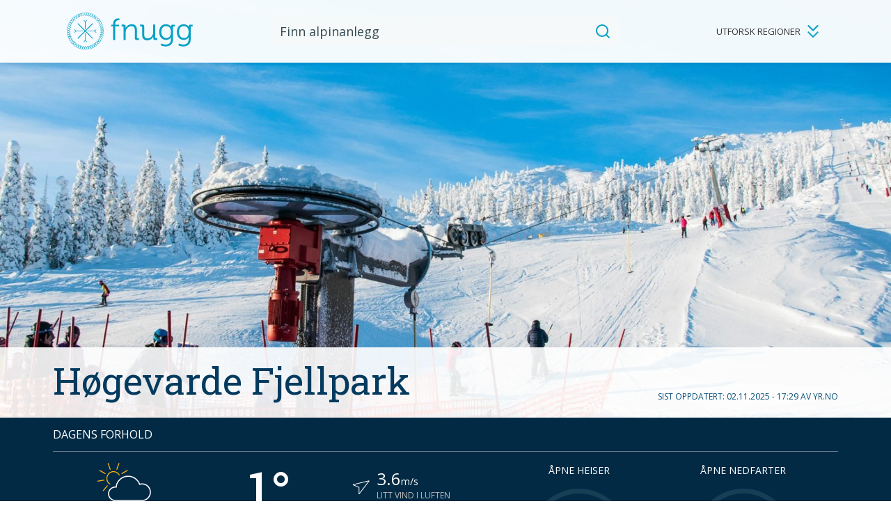

--- FILE ---
content_type: text/html; charset=UTF-8
request_url: https://fnugg.no/hogevarde/
body_size: 32987
content:

<!doctype html>
<!--[if (IE 8)&!(IEMobile)]><html lang="nb-NO" prefix="og: http://ogp.me/ns#" class="no-js lt-ie9"><![endif]-->
<!--[if gt IE 8]><!--> <html lang="nb-NO" prefix="og: http://ogp.me/ns#" class="no-js"><!--<![endif]-->

<head>
	<meta charset="utf-8">
	<meta http-equiv="X-UA-Compatible" content="IE=edge">
	<meta name="HandheldFriendly" content="True">
	<meta name="MobileOptimized" content="320">
	<meta name="viewport" content="width=device-width, initial-scale=1"/>

    <link rel="apple-touch-icon" sizes="57x57" href="https://fnugg.no/app/themes/ripples/dist/images/favicons/apple-touch-icon-57x57.png">
    <link rel="apple-touch-icon" sizes="60x60" href="https://fnugg.no/app/themes/ripples/dist/images/favicons/apple-touch-icon-60x60.png">
    <link rel="apple-touch-icon" sizes="72x72" href="https://fnugg.no/app/themes/ripples/dist/images/favicons/apple-touch-icon-72x72.png">
    <link rel="apple-touch-icon" sizes="76x76" href="https://fnugg.no/app/themes/ripples/dist/images/favicons/apple-touch-icon-76x76.png">
    <link rel="apple-touch-icon" sizes="114x114" href="https://fnugg.no/app/themes/ripples/dist/images/favicons/apple-touch-icon-114x114.png">
    <link rel="apple-touch-icon" sizes="120x120" href="https://fnugg.no/app/themes/ripples/dist/images/favicons/apple-touch-icon-120x120.png">
    <link rel="apple-touch-icon" sizes="144x144" href="https://fnugg.no/app/themes/ripples/dist/images/favicons/apple-touch-icon-144x144.png">
    <link rel="apple-touch-icon" sizes="152x152" href="https://fnugg.no/app/themes/ripples/dist/images/favicons/apple-touch-icon-152x152.png">
    <link rel="apple-touch-icon" sizes="180x180" href="https://fnugg.no/app/themes/ripples/dist/images/favicons/apple-touch-icon-180x180.png">
    <link rel="icon" type="image/png" href="https://fnugg.no/app/themes/ripples/dist/images/favicons/favicon-32x32.png" sizes="32x32">
    <link rel="icon" type="image/png" href="https://fnugg.no/app/themes/ripples/dist/images/favicons/favicon-194x194.png" sizes="194x194">
    <link rel="icon" type="image/png" href="https://fnugg.no/app/themes/ripples/dist/images/favicons/favicon-96x96.png" sizes="96x96">
    <link rel="icon" type="image/png" href="https://fnugg.no/app/themes/ripples/dist/images/favicons/android-chrome-192x192.png" sizes="192x192">
    <link rel="icon" type="image/png" href="https://fnugg.no/app/themes/ripples/dist/images/favicons/favicon-16x16.png" sizes="16x16">
    <link rel="manifest" href="https://fnugg.no/app/themes/ripples/dist/images/favicons/manifest.json">
    <link rel="shortcut icon" href="https://fnugg.no/app/themes/ripples/dist/images/favicons/favicon.ico">
    <meta name="msapplication-TileColor" content="#ffffff">
    <meta name="msapplication-TileImage" content="https://fnugg.no/app/themes/ripples/dist/images/favicons/mstile-144x144.png">
    <meta name="msapplication-config" content="https://fnugg.no/app/themes/ripples/dist/images/favicons/browserconfig.xml">
    <meta name="theme-color" content="#ffffff">
    <meta name="format-detection" content="telephone=no">
    <meta name="google-site-verification" content="UdQ63Mj5wX3i0MwAwAMlU-LiMmjrRBHf4H7Lr4GhR5c" />

	<title>Høgevarde Fjellpark • Fnugg</title>

<!-- This site is optimized with the Yoast SEO plugin v7.1 - https://yoast.com/wordpress/plugins/seo/ -->
<meta name="description" content="Høgevarde fjellpark består av 3 koppheiser. Det er et fint anlegg som tar deg med opp til over 1000moh.  Stort terreng med gode muligheter for skileik. Åpent i helger og ferier."/>
<link rel="canonical" href="https://fnugg.no/hogevarde/" />
<meta property="og:locale" content="nb_NO" />
<meta property="og:type" content="website" />
<meta property="og:image" content="https://fnugg.no/app/uploads/sites/133/2016/11/12715864_467363466788093_2297845051412956563_o-700x700.jpg" />
<meta property="og:title" content="Høgevarde Fjellpark • Fnugg" />
<meta property="og:description" content="Høgevarde fjellpark består av 3 koppheiser. Det er et fint anlegg som tar deg med opp til over 1000moh.  Stort terreng med gode muligheter for skileik. Åpent i helger og ferier." />
<meta property="og:url" content="https://fnugg.no/hogevarde/" />
<meta property="og:site_name" content="Høgevarde Fjellpark" />
<meta name="twitter:card" content="summary" />
<meta name="twitter:description" content="Høgevarde fjellpark består av 3 koppheiser. Det er et fint anlegg som tar deg med opp til over 1000moh.  Stort terreng med gode muligheter for skileik. Åpent i helger og ferier." />
<meta name="twitter:title" content="Høgevarde Fjellpark • Fnugg" />
<!-- / Yoast SEO plugin. -->

<link rel='dns-prefetch' href='//fonts.googleapis.com' />
<link rel='dns-prefetch' href='//s.w.org' />
		<script type="text/javascript">
			window._wpemojiSettings = {"baseUrl":"https:\/\/s.w.org\/images\/core\/emoji\/11\/72x72\/","ext":".png","svgUrl":"https:\/\/s.w.org\/images\/core\/emoji\/11\/svg\/","svgExt":".svg","source":{"concatemoji":"https:\/\/fnugg.no\/hogevarde\/wp-includes\/js\/wp-emoji-release.min.js?ver=4.9.10"}};
			!function(a,b,c){function d(a,b){var c=String.fromCharCode;l.clearRect(0,0,k.width,k.height),l.fillText(c.apply(this,a),0,0);var d=k.toDataURL();l.clearRect(0,0,k.width,k.height),l.fillText(c.apply(this,b),0,0);var e=k.toDataURL();return d===e}function e(a){var b;if(!l||!l.fillText)return!1;switch(l.textBaseline="top",l.font="600 32px Arial",a){case"flag":return!(b=d([55356,56826,55356,56819],[55356,56826,8203,55356,56819]))&&(b=d([55356,57332,56128,56423,56128,56418,56128,56421,56128,56430,56128,56423,56128,56447],[55356,57332,8203,56128,56423,8203,56128,56418,8203,56128,56421,8203,56128,56430,8203,56128,56423,8203,56128,56447]),!b);case"emoji":return b=d([55358,56760,9792,65039],[55358,56760,8203,9792,65039]),!b}return!1}function f(a){var c=b.createElement("script");c.src=a,c.defer=c.type="text/javascript",b.getElementsByTagName("head")[0].appendChild(c)}var g,h,i,j,k=b.createElement("canvas"),l=k.getContext&&k.getContext("2d");for(j=Array("flag","emoji"),c.supports={everything:!0,everythingExceptFlag:!0},i=0;i<j.length;i++)c.supports[j[i]]=e(j[i]),c.supports.everything=c.supports.everything&&c.supports[j[i]],"flag"!==j[i]&&(c.supports.everythingExceptFlag=c.supports.everythingExceptFlag&&c.supports[j[i]]);c.supports.everythingExceptFlag=c.supports.everythingExceptFlag&&!c.supports.flag,c.DOMReady=!1,c.readyCallback=function(){c.DOMReady=!0},c.supports.everything||(h=function(){c.readyCallback()},b.addEventListener?(b.addEventListener("DOMContentLoaded",h,!1),a.addEventListener("load",h,!1)):(a.attachEvent("onload",h),b.attachEvent("onreadystatechange",function(){"complete"===b.readyState&&c.readyCallback()})),g=c.source||{},g.concatemoji?f(g.concatemoji):g.wpemoji&&g.twemoji&&(f(g.twemoji),f(g.wpemoji)))}(window,document,window._wpemojiSettings);
		</script>
		<style type="text/css">
img.wp-smiley,
img.emoji {
	display: inline !important;
	border: none !important;
	box-shadow: none !important;
	height: 1em !important;
	width: 1em !important;
	margin: 0 .07em !important;
	vertical-align: -0.1em !important;
	background: none !important;
	padding: 0 !important;
}
</style>
<link rel="stylesheet" href="https://fonts.googleapis.com/css2?family=Open+Sans:ital,wght@0,300;0,400;0,600;0,700;1,400;1,600&#038;family=Roboto+Slab&#038;display=swap">
<link rel="stylesheet" href="https://fnugg.no/app/themes/ripples/dist/styles/main.css?ver=1759148205">
<script src="https://fnugg.no/app/themes/ripples/dist/scripts/modernizr.js"></script>
<link rel='https://api.w.org/' href='https://fnugg.no/hogevarde/wp-json/' />
<link rel="alternate" type="application/json+oembed" href="https://fnugg.no/hogevarde/wp-json/oembed/1.0/embed?url=https%3A%2F%2Ffnugg.no%2Fhogevarde%2F" />
<link rel="alternate" type="text/xml+oembed" href="https://fnugg.no/hogevarde/wp-json/oembed/1.0/embed?url=https%3A%2F%2Ffnugg.no%2Fhogevarde%2F&#038;format=xml" />
<link rel='https://github.com/WP-API/WP-API' href='https://fnugg.no/hogevarde/wp-json' />

    <!-- Facebook Pixel Code -->
    <script>
        !function(f,b,e,v,n,t,s){if(f.fbq)return;n=f.fbq=function(){n.callMethod?
            n.callMethod.apply(n,arguments):n.queue.push(arguments)};if(!f._fbq)f._fbq=n;
            n.push=n;n.loaded=!0;n.version='2.0';n.queue=[];t=b.createElement(e);t.async=!0;
            t.src=v;s=b.getElementsByTagName(e)[0];s.parentNode.insertBefore(t,s)}(window,
            document,'script','//connect.facebook.net/en_US/fbevents.js');

        fbq('init', '187951108213113');
        fbq('track', "PageView");</script>
    <noscript><img height="1" width="1" style="display:none" src="https://www.facebook.com/tr?id=187951108213113&ev=PageView&noscript=1" /></noscript>
    <!-- End Facebook Pixel Code -->
</head><body class="home page-template page-template-templates page-template-resort-page page-template-templatesresort-page-php page" >
<!--[if lt IE 9]>
<div class="alert alert-warning">
    Du bruker en <strong>gammel</strong> nettleser. For å oppleve Fnugg til sitt fulle, <a href="http://browsehappy.com/">anbefaler vi at du oppgraderer din nettleser.</a> </div>
<![endif]-->


<header class="header " role="banner" itemscope itemtype="http://schema.org/WPHeader">
    <div class="inner-container">
        <div class="logo">
	<a href="https://fnugg.no"
	   rel="nofollow"
	   title="Gå til forsiden">
		<span>Fnugg</span>
		<svg width="198" height="59" viewBox="0 0 198 59" version="1.1" xmlns="http://www.w3.org/2000/svg"><path d="M29.498 43.205V32.62c0-.25-.2-.45-.45-.45s-.45.2-.45.45v10.536l-2.097 2.647c-.075.1-.1.2-.1.325a.463.463 0 0 0 .175.3c.075.074.175.1.275.1.15 0 .275-.05.35-.176l1.822-2.272 1.798 2.272c.075.1.225.175.35.175.1 0 .2-.025.274-.1.2-.15.225-.424.075-.624l-2.022-2.597zm16.778-12.31l-2.272-1.822 2.272-1.798c.2-.15.225-.424.075-.624-.15-.175-.45-.225-.624-.075L43.155 28.6H32.57c-.25 0-.45.2-.45.45 0 .249.2.449.45.449h10.536l2.647 2.097c.075.075.175.1.275.1.15 0 .274-.05.35-.175.074-.1.1-.2.1-.325-.05-.124-.1-.25-.2-.3zm-16.379-1.897l10.886-10.886a.625.625 0 0 0 .2-.45.625.625 0 0 0-.2-.449.663.663 0 0 0-.924 0L28.973 28.1 18.087 17.213a.663.663 0 0 0-.924 0 .625.625 0 0 0-.2.45c0 .174.075.324.2.449L28.05 28.998 17.163 39.884a.625.625 0 0 0-.2.45c0 .175.075.324.2.45.125.124.275.2.45.2a.625.625 0 0 0 .449-.2l10.886-10.887 10.887 10.886c.124.125.274.2.449.2a.625.625 0 0 0 .45-.2.625.625 0 0 0 .2-.45.625.625 0 0 0-.2-.449L29.896 28.998zm133.831-7.39v.898h-.1s-1.523-4.12-8.015-4.12c-6.467 0-10.461 4.944-10.461 12.185 0 7.241 4.27 12.385 10.736 12.385 3.745 0 6.142-1.524 7.59-4.17h.1s-.05.824-.05 1.723v2.122c0 5.368-3.745 7.59-8.439 7.59-3.546 0-6.517-1.672-6.517-1.672l-1.248 2.721c2.347 1.199 5.143 1.923 7.865 1.923 5.942 0 11.61-2.972 11.61-10.637V22.881c0-.724.375-1.049 1.049-1.049h1.972v-2.821h-3.345c-1.973-.025-2.747.874-2.747 2.597zm-7.34 18.426c-4.745 0-7.866-3.745-7.866-9.488 0-5.767 2.722-9.163 7.44-9.163 4.27 0 7.616 2.147 7.616 9.213 0 7.091-3.346 9.438-7.19 9.438zM25.927 29.098c0-.25-.2-.45-.45-.45H14.94l-2.647-2.097a.442.442 0 0 0-.624.075c-.075.1-.1.2-.1.325a.463.463 0 0 0 .175.3l2.272 1.822-2.272 1.798c-.2.15-.225.424-.075.624.075.1.225.175.35.175.1 0 .2-.025.274-.1l2.572-2.022h10.587c.274 0 .474-.2.474-.45zm2.596-14.157v10.587c0 .25.2.449.45.449.249 0 .449-.2.449-.45V14.992l2.097-2.647c.075-.1.1-.2.1-.324a.463.463 0 0 0-.175-.3.442.442 0 0 0-.624.075l-1.823 2.272-1.798-2.272a.442.442 0 0 0-.624-.075c-.2.15-.224.424-.075.624l2.023 2.597zm110.46 24.27V18.96h-3.27v11.56c0 5.219-3.396 10.063-8.864 10.063-4.644 0-5.269-3.346-5.269-7.141v-11.66c0-1.973-.874-2.822-2.921-2.822h-3.396v2.821h2.023c.674 0 1.048.375 1.048 1.049v11.46c0 6.293 2.397 9.364 8.115 9.364 5.268 0 8.44-3.746 9.413-6.093h.1s-.1.774-.1 1.723v1.099c0 1.823.9 2.696 2.922 2.696h3.32V40.26h-2.022c-.724.025-1.099-.325-1.099-1.049zm55.256-20.225c-1.973 0-2.722.899-2.722 2.646v.9h-.1s-1.523-4.12-8.015-4.12c-6.467 0-10.462 4.943-10.462 12.184s4.27 12.385 10.737 12.385c3.745 0 6.142-1.524 7.59-4.17h.1s-.05.824-.05 1.723v2.122c0 5.368-3.745 7.59-8.44 7.59-3.545 0-6.516-1.673-6.516-1.673l-1.248 2.722c2.347 1.199 5.143 1.923 7.865 1.923 5.942 0 11.61-2.972 11.61-10.637V22.906c0-.724.375-1.049 1.049-1.049h1.972v-2.821h-3.37v-.05zm-10.063 21.048c-4.744 0-7.865-3.745-7.865-9.488 0-5.767 2.722-9.163 7.44-9.163 4.27 0 7.616 2.147 7.616 9.213 0 7.091-3.37 9.438-7.19 9.438zm-74.006-.824V27.75c0-5.943-2.123-9.363-8.115-9.363-5.668 0-8.739 3.895-9.588 6.092h-.1s.1-.774.1-1.723v-1.099c0-1.822-.899-2.696-2.921-2.696h-3.371v2.821h2.022c.675 0 1.05.375 1.05 1.049v20.25h3.27V31.52c0-1.149.1-2.247.375-3.27 1.098-3.97 4.644-6.817 8.788-6.817 4.645 0 5.219 3.346 5.219 7.14v11.561c0 2.073.874 2.921 2.921 2.921h3.396v-2.821h-2.023c-.649.05-1.023-.3-1.023-1.024zM57.537 27.675c-.1-.025-.524-.2-1.098-.425.524-.3.923-.524.998-.574a.881.881 0 0 0 .425-.524c.025-.15.025-.275 0-.425a.27.27 0 0 0-.35-.174.27.27 0 0 0-.175.35s.05.174-.15.274c-.1.05-.674.4-1.398.799-.874-.35-1.897-.75-2.496-.974.524-.375 1.398-1.024 2.172-1.598.799.2 1.448.375 1.573.4.225.074.225.224.225.224 0 .15.124.275.274.3.15 0 .275-.125.275-.275a.79.79 0 0 0-.1-.4c-.075-.15-.225-.324-.55-.399-.1-.025-.549-.15-1.123-.3.474-.349.849-.624.924-.674.25-.2.324-.424.35-.574a.712.712 0 0 0-.05-.4c-.05-.124-.225-.2-.375-.15-.15.076-.2.226-.15.375 0 0 .075.15-.125.3-.1.075-.624.474-1.273.949-.899-.225-1.898-.5-2.497-.65l-.1-.024.075-.075c.45-.425 1.224-1.149 1.873-1.773.824.1 1.498.2 1.598.225.25.025.25.2.25.2 0 .15.124.25.274.25h.025c.075 0 .15-.05.2-.1a.284.284 0 0 0 .075-.2c0-.125-.075-.275-.15-.375a.803.803 0 0 0-.574-.325c-.1-.025-.55-.075-1.149-.15.425-.424.774-.724.824-.798.225-.225.275-.45.275-.6a.733.733 0 0 0-.1-.4.282.282 0 0 0-.375-.099.282.282 0 0 0-.1.374s.075.15-.1.325c-.074.075-.574.55-1.148 1.099-.949-.125-2.022-.275-2.672-.375l.2-.25c.425-.499.999-1.198 1.523-1.822.824.025 1.498.025 1.623.025.25 0 .275.175.275.175.025.124.15.224.274.224h.05a.289.289 0 0 0 .175-.125c.05-.05.05-.124.05-.2a.918.918 0 0 0-.2-.374c-.1-.125-.3-.25-.624-.25-.1 0-.55 0-1.173-.025.374-.474.674-.823.724-.873.15-.2.224-.425.2-.65a.846.846 0 0 0-.15-.374c-.1-.125-.275-.125-.4-.05a.281.281 0 0 0-.05.4s.1.124-.05.324c-.075.1-.5.6-1.023 1.223-.874-.024-1.823-.024-2.472-.05h-.2l.125-.174c.35-.55.874-1.374 1.348-2.098.824-.074 1.498-.15 1.598-.174.225-.025.3.124.3.15.05.15.2.224.35.174a.27.27 0 0 0 .174-.35 1.047 1.047 0 0 0-.225-.349.813.813 0 0 0-.649-.175c-.1 0-.55.05-1.173.125.324-.5.574-.899.624-.974.175-.274.175-.499.125-.649a.687.687 0 0 0-.2-.374c-.1-.1-.3-.1-.4 0-.1.1-.1.274 0 .4 0 0 .125.124 0 .324-.05.1-.424.649-.873 1.348-1.05.1-2.248.225-2.672.275l.1-.175c.274-.574.699-1.473 1.098-2.247a142.1 142.1 0 0 0 1.573-.35h.1c.175 0 .225.1.225.125.075.125.25.2.374.125.075-.025.125-.1.15-.15a.346.346 0 0 0 0-.225.635.635 0 0 0-.274-.3c-.175-.124-.425-.15-.674-.1-.1.026-.55.126-1.149.25.275-.549.45-.948.5-1.023a.934.934 0 0 0 .05-.674.828.828 0 0 0-.25-.35.281.281 0 0 0-.4.05c-.1.125-.075.3.05.4 0 0 .125.1.025.324-.05.1-.35.7-.7 1.448-.948.225-2.022.475-2.62.6.199-.6.573-1.648.873-2.547.774-.275 1.398-.5 1.523-.55.175-.05.3.025.325.075.075.125.25.175.374.1a.282.282 0 0 0 .1-.374.794.794 0 0 0-.3-.275c-.2-.1-.449-.1-.674-.025-.1.025-.524.2-1.098.4.2-.575.35-1 .374-1.099.1-.3.05-.524-.025-.674a.794.794 0 0 0-.274-.3.282.282 0 0 0-.375.1.282.282 0 0 0 .1.375s.15.1.075.324c-.025.1-.25.75-.524 1.498-.675.25-1.424.525-2.023.724l-.5.175c.15-.674.375-1.723.575-2.646.724-.375 1.348-.675 1.448-.725.15-.074.3 0 .325.025.1.125.274.125.4.05.05-.05.1-.124.1-.2a.47.47 0 0 0-.05-.2.71.71 0 0 0-.35-.224c-.2-.075-.45-.05-.674.05-.075.05-.5.25-1.05.524.126-.599.226-1.023.25-1.123a.813.813 0 0 0-.124-.674.69.69 0 0 0-.325-.275c-.125-.05-.3 0-.374.15-.05.15 0 .3.15.374 0 0 .15.075.1.3-.026.125-.176.774-.325 1.573-.85.424-1.823.924-2.397 1.199.05-.625.15-1.723.25-2.697.674-.45 1.248-.824 1.348-.899.15-.1.3-.05.324-.025.1.1.3.1.4 0 .1-.1.1-.3 0-.4-.1-.1-.225-.15-.375-.2a.776.776 0 0 0-.649.15c-.075.05-.474.3-.974.65.05-.6.1-1.049.1-1.149a.874.874 0 0 0-.2-.649c-.1-.1-.224-.2-.35-.225-.149-.05-.299.05-.349.175-.05.15.05.3.175.35 0 0 .15.05.15.3 0 .124-.075.773-.15 1.597-.5.325-1.024.674-1.473.974l-.75.5c-.024-.6-.05-1.723-.074-2.697a47.46 47.46 0 0 0 1.223-1.049.398.398 0 0 1 .2-.075c.05 0 .1.025.125.025.125.1.3.075.4-.05.05-.05.074-.125.05-.2a.21.21 0 0 0-.1-.174.985.985 0 0 0-.375-.15.754.754 0 0 0-.624.225c-.075.05-.425.374-.899.749-.025-.6-.025-1.049-.025-1.149 0-.25-.1-.474-.275-.624a.687.687 0 0 0-.374-.2.282.282 0 0 0-.325.225c-.025.15.075.3.225.325 0 0 .175.025.175.274 0 .125.025.774.05 1.598-.55.475-1.174.999-1.648 1.423l-.4.325-.025-.15c-.1-.649-.25-1.648-.374-2.522.55-.599 1.023-1.098 1.098-1.198.15-.15.275-.125.325-.1.125.075.3.025.374-.1a.282.282 0 0 0-.1-.374c-.1-.075-.25-.1-.374-.1h-.025c-.225 0-.45.1-.6.3-.074.074-.374.399-.798.848-.1-.599-.15-1.048-.175-1.148a.911.911 0 0 0-.35-.575 1.103 1.103 0 0 0-.399-.15.277.277 0 0 0-.275.275c0 .15.1.275.275.3 0 0 .175 0 .2.25.025.124.125.774.25 1.573-.625.699-1.349 1.473-1.773 1.947l-.05.05-.15-.574c-.175-.6-.375-1.348-.574-2.023.474-.674.874-1.223.949-1.323.1-.125.174-.15.224-.15h.075c.125.05.3 0 .375-.15.05-.15 0-.3-.15-.374-.125-.05-.275-.075-.4-.05a.912.912 0 0 0-.574.35c-.05.074-.325.449-.674.948a34.943 34.943 0 0 0-.3-1.098.835.835 0 0 0-.4-.525.705.705 0 0 0-.374-.1h-.025c-.15 0-.274.15-.25.3 0 .15.125.25.3.25 0 0 .175 0 .225.225.025.1.2.749.424 1.548-.549.774-1.173 1.647-1.548 2.172v.025c-.224-.55-.649-1.598-1.023-2.497.4-.724.724-1.323.774-1.423.075-.15.2-.175.25-.175h.05c.15.05.299-.05.349-.175a.243.243 0 0 0-.025-.225.188.188 0 0 0-.175-.124c-.125-.05-.275-.025-.424 0a.881.881 0 0 0-.525.424c-.05.075-.274.5-.574 1.024-.225-.55-.4-.974-.45-1.074-.124-.3-.324-.424-.474-.474-.125-.05-.274-.075-.4-.05a.282.282 0 0 0-.224.324c.025.125.15.225.275.225h.075c.05 0 .174.025.25.2.05.1.299.724.598 1.473-.449.824-.973 1.773-1.298 2.347l-.225-.424c-.374-.675-.923-1.648-1.348-2.397.2-.55.35-.95.4-1.024.05-.15.15-.2.25-.2h.05c.124 0 .249-.1.274-.225 0-.074 0-.15-.05-.2-.05-.05-.1-.1-.175-.1a.74.74 0 0 0-.4.05c-.15.076-.349.2-.449.5-.025.05-.1.25-.224.6-.15-.275-.275-.475-.3-.525a.881.881 0 0 0-.524-.424c-.125-.05-.275-.025-.425 0a.336.336 0 0 0-.175.15.243.243 0 0 0-.025.224c.05.15.2.225.35.175h.05c.05 0 .15.025.25.175.05.075.25.45.524.948-.275.725-.65 1.723-1.149 2.997l-.05-.05c-.374-.5-1.023-1.349-1.598-2.098.2-.799.375-1.448.4-1.573.05-.2.2-.224.225-.224h.124V.909c.1-.05.175-.125.175-.25a.284.284 0 0 0-.075-.2c-.05-.05-.125-.075-.224-.1l-.125-.324v.35c-.075.024-.175.05-.25.1a.9.9 0 0 0-.4.549c-.024.1-.124.549-.274 1.123-.375-.474-.65-.849-.7-.924a.912.912 0 0 0-.573-.35.712.712 0 0 0-.4.05c-.15.076-.2.225-.125.375.075.125.225.2.375.125 0 0 .05-.025.075-.025.075 0 .174.05.224.125.075.1.475.624.974 1.273-.2.8-.424 1.698-.574 2.322l-.075.275-.2-.2a63.358 63.358 0 0 1-1.673-1.748c.1-.824.175-1.498.2-1.598.025-.25.2-.25.2-.25.15-.024.274-.149.25-.299 0-.15-.125-.25-.275-.25h-.025a.985.985 0 0 0-.375.15c-.124.1-.274.275-.324.6 0 .1-.075.549-.15 1.148-.425-.424-.724-.749-.799-.824a.894.894 0 0 0-.624-.275c-.15 0-.275.05-.4.1a.282.282 0 0 0-.1.375c.075.125.25.175.375.1 0 0 .125-.1.324.075.075.075.55.549 1.124 1.148-.125.949-.25 2.023-.325 2.672l-.05-.05c-.499-.4-1.323-1.074-2.047-1.648V3.006c0-.25.175-.275.175-.275a.282.282 0 0 0 .225-.324.282.282 0 0 0-.325-.225.712.712 0 0 0-.35.2c-.124.1-.25.3-.25.624V4.18c-.474-.375-.823-.675-.898-.725a.914.914 0 0 0-.65-.2.846.846 0 0 0-.374.15.281.281 0 0 0-.05.4c.1.1.275.125.4.05.025 0 .05-.025.125-.025s.124.025.2.075c.1.075.599.5 1.248.999V7.575c-.525-.324-1.473-.924-2.297-1.448-.1-.824-.175-1.498-.2-1.598-.025-.25.125-.3.125-.3a.27.27 0 0 0 .175-.35.27.27 0 0 0-.35-.174.64.64 0 0 0-.325.25c-.1.125-.2.324-.174.649 0 .1.075.55.124 1.174-.499-.325-.898-.55-.973-.6-.2-.125-.45-.175-.65-.125a.547.547 0 0 0-.349.2c-.1.1-.1.3 0 .4.1.1.3.1.4 0 .024-.025.2-.075.324 0 .1.05.674.424 1.348.849.1.948.25 2.047.325 2.671-.574-.274-1.573-.749-2.447-1.148-.2-.8-.35-1.448-.374-1.573-.05-.225.1-.3.1-.3.15-.075.2-.225.124-.374-.075-.125-.224-.2-.374-.125a.635.635 0 0 0-.3.274.876.876 0 0 0-.1.674c.025.1.125.55.275 1.149-.55-.25-.949-.45-1.049-.5a.906.906 0 0 0-.674-.05.64.64 0 0 0-.325.25c-.1.125-.074.3.05.4.125.075.3.05.4-.05.025-.025.175-.1.324-.025.1.05.7.325 1.449.674.224.924.474 1.998.624 2.622-.574-.2-1.648-.55-2.572-.85-.3-.773-.524-1.397-.574-1.522-.075-.225.05-.325.05-.325.125-.075.175-.25.075-.374-.075-.125-.25-.175-.4-.075-.125.075-.2.175-.274.324-.075.15-.125.375-.025.675.025.074.174.449.399 1.098-.574-.2-.999-.324-1.099-.35a.898.898 0 0 0-.674.05 1.064 1.064 0 0 0-.3.275c-.024.075-.05.15-.024.2a.448.448 0 0 0 .125.175c.124.075.3.025.374-.1a.34.34 0 0 1 .325-.075c.1.025.749.25 1.523.5.25.648.549 1.497.949 2.521l-.3-.05c-.624-.125-1.548-.3-2.347-.474-.375-.724-.7-1.324-.75-1.423-.1-.225.026-.325.026-.325.125-.1.125-.275.05-.4-.1-.124-.275-.124-.4-.05a.71.71 0 0 0-.224.35c-.05.15-.075.4.074.674.05.075.25.5.55 1.049-.6-.125-1.049-.2-1.124-.225a.817.817 0 0 0-.649.125.69.69 0 0 0-.275.325.346.346 0 0 0 0 .224.225.225 0 0 0 .15.15c.125.05.3 0 .375-.15 0 0 .05-.124.224-.124h.075c.125.024.774.15 1.573.324.45.849.95 1.823 1.249 2.372-1.099-.075-1.998-.15-2.697-.2-.474-.674-.849-1.248-.899-1.323-.125-.2-.025-.325-.025-.325.1-.1.1-.3 0-.399-.1-.1-.3-.1-.4 0-.1.1-.149.225-.174.374-.025.15-.025.4.15.65.05.075.324.474.649.973-.674-.05-1.074-.074-1.149-.1a.945.945 0 0 0-.649.2c-.1.1-.2.225-.224.35-.05.15.05.3.2.35.15.05.299-.05.349-.2 0 0 .05-.15.25-.15h.024c.125 0 .775.05 1.598.125.55.799 1.174 1.723 1.524 2.222H7.2c-.624.025-1.673.075-2.597.1-.55-.624-.999-1.124-1.074-1.224-.15-.174-.05-.324-.05-.324.1-.125.075-.3-.05-.4-.124-.1-.3-.05-.399.05a.953.953 0 0 0-.15.4c0 .15.025.4.225.624.05.075.374.424.774.874-.6.025-1.049.05-1.149.05a.914.914 0 0 0-.624.274c-.1.1-.15.225-.175.375 0 .075 0 .15.05.2.05.05.1.1.175.124h.05c.125 0 .25-.1.275-.224 0 0 .025-.175.274-.175.125 0 .774-.025 1.598-.075.65.724 1.374 1.573 1.773 2.023h-.075c-.624.1-1.673.274-2.597.424a58.022 58.022 0 0 1-1.198-1.074c-.175-.174-.1-.3-.1-.324a.282.282 0 0 0-.1-.375.282.282 0 0 0-.374.1.733.733 0 0 0-.1.4c0 .15.075.4.3.599.074.075.424.374.873.774-.599.1-1.048.175-1.123.2a.911.911 0 0 0-.575.35c-.074.124-.124.249-.15.399 0 .075.026.15.076.2.05.05.124.1.2.1.15 0 .274-.126.274-.275 0 0 0-.175.25-.2.124-.025.774-.125 1.573-.25.674.6 1.398 1.274 1.897 1.698l.1.1c-.6.175-1.673.474-2.597.749-.674-.474-1.223-.849-1.323-.924-.2-.15-.125-.3-.125-.3.05-.15 0-.3-.15-.374-.124-.05-.3 0-.374.15-.05.125-.075.274-.05.4.025.15.1.374.375.574.074.05.449.324.948.674-.574.175-1.023.3-1.098.324-.3.1-.45.275-.525.425a.79.79 0 0 0-.1.4c0 .15.125.249.275.249H.56c.15 0 .275-.15.25-.3 0 0 0-.174.225-.25.1-.024.749-.224 1.523-.449.774.55 1.672 1.174 2.197 1.548l-.025.025c-.574.25-1.573.674-2.447 1.049-.724-.375-1.323-.7-1.423-.75-.225-.124-.175-.274-.175-.274.05-.15-.05-.3-.2-.35-.15-.05-.3.05-.35.2a1.075 1.075 0 0 0 0 .4c.05.15.15.374.425.524.075.05.5.275 1.024.55-.55.224-.974.424-1.049.449-.3.125-.424.325-.474.474a.74.74 0 0 0-.05.4c.025.125.15.225.274.225h.05a.282.282 0 0 0 .225-.325s-.025-.175.2-.275c.1-.05.724-.3 1.473-.624.849.45 1.798.949 2.372 1.274-.55.324-1.498.873-2.347 1.348-.774-.3-1.398-.55-1.498-.574-.225-.1-.2-.25-.2-.25a.282.282 0 0 0-.225-.325h-.05c-.15 0-.25.1-.274.225a.74.74 0 0 0 .05.4c.075.15.2.349.5.449.099.025.523.2 1.098.424-.525.3-.924.525-.999.575a.881.881 0 0 0-.424.524c-.025.15-.025.275 0 .424.05.125.15.2.274.2.025 0 .05 0 .1-.025a.27.27 0 0 0 .175-.35s-.05-.15.15-.274c.1-.05.674-.4 1.373-.799.874.35 1.873.724 2.472.949 0 0 .025 0 .025.025-.525.374-1.398 1.048-2.173 1.623-.799-.2-1.448-.375-1.573-.4-.224-.05-.224-.224-.224-.224 0-.15-.125-.275-.275-.3a.277.277 0 0 0-.275.275.79.79 0 0 0 .1.4.9.9 0 0 0 .55.399c.1.025.549.15 1.123.3-.474.349-.849.623-.924.698a.912.912 0 0 0-.35.575c-.024.15 0 .274.05.4.05.099.15.149.25.149.05 0 .075 0 .125-.025.15-.075.2-.225.125-.375 0 0-.075-.15.125-.3.1-.074.624-.474 1.273-.948.9.225 1.923.5 2.547.65.025 0 .05 0 .05.024-.424.4-1.223 1.174-1.947 1.873-.824-.1-1.499-.2-1.598-.2-.25-.025-.25-.2-.25-.2 0-.15-.15-.25-.3-.25-.15.026-.274.15-.25.3 0 .125.075.275.15.375.1.125.275.274.6.324.1.025.549.075 1.148.15-.424.425-.749.724-.824.8a.853.853 0 0 0-.274.623c0 .15.025.275.1.4.05.075.15.125.25.125.05 0 .099-.025.149-.05a.282.282 0 0 0 .1-.375s-.1-.15.075-.324c.075-.075.574-.55 1.148-1.099.85.1 1.773.225 2.422.3l.25.025c-.7.849-1.249 1.548-1.698 2.097-.824 0-1.498 0-1.623-.025-.25 0-.275-.175-.275-.175a.282.282 0 0 0-.324-.225.282.282 0 0 0-.225.325c.025.125.1.25.2.35.1.124.3.25.624.25H4.13c-.425.524-.675.823-.724.898-.2.25-.225.475-.2.65.025.15.075.274.15.374.05.075.124.1.224.1a.36.36 0 0 0 .175-.05c.125-.1.15-.275.05-.4 0 0-.1-.125.05-.324.075-.1.5-.6.999-1.249.824 0 1.723.025 2.372.025h.324l-.175.275c-.35.55-.848 1.323-1.273 2.022-.824.1-1.498.175-1.598.175-.225.025-.3-.125-.3-.125a.27.27 0 0 0-.35-.174.27.27 0 0 0-.174.35.64.64 0 0 0 .25.324c.15.125.324.174.55.174h.099c.1 0 .55-.05 1.174-.124-.325.499-.575.898-.625.973a.85.85 0 0 0-.125.65c.025.15.1.274.2.374.05.05.125.075.2.075.075 0 .15-.025.2-.075.1-.1.1-.3 0-.4 0 0-.125-.124 0-.324.05-.1.424-.674.849-1.348.948-.1 2.047-.225 2.671-.3l-.075.175c-.274.6-.699 1.473-1.073 2.272-.8.2-1.448.35-1.573.375h-.1c-.15 0-.225-.1-.225-.1-.075-.125-.25-.2-.374-.125-.075.025-.125.1-.15.15a.346.346 0 0 0 0 .224c.05.125.15.225.274.3a.862.862 0 0 0 .45.125c.075 0 .15 0 .225-.025.1-.025.549-.125 1.148-.275-.25.55-.45.949-.5 1.049a.934.934 0 0 0-.05.674.64.64 0 0 0 .25.325c.05.05.1.05.175.05.1 0 .175-.05.225-.1.1-.125.075-.3-.05-.4 0 0-.125-.1-.025-.324.05-.1.325-.7.674-1.449.85-.2 1.798-.424 2.447-.574l.175-.05-.025.075c-.2.624-.55 1.623-.824 2.497-.774.275-1.398.524-1.523.55-.05.024-.1.024-.125.024-.1 0-.175-.05-.2-.075-.075-.125-.25-.174-.374-.075-.075.05-.1.1-.125.175-.025.075 0 .15.025.2.075.125.175.2.325.275.1.05.224.075.35.075.099 0 .224-.025.324-.05s.524-.2 1.098-.4c-.2.574-.324.999-.374 1.099a.84.84 0 0 0 .05.674c.075.125.175.225.274.3.05.024.1.05.15.05.1 0 .2-.05.25-.15a.282.282 0 0 0-.1-.375s-.15-.1-.075-.325c.025-.1.25-.749.5-1.523.823-.3 1.722-.649 2.346-.874l.175-.05c-.125.625-.35 1.698-.549 2.647-.724.375-1.323.674-1.448.75-.15.074-.3.024-.325-.026a.34.34 0 0 0-.4-.05c-.124.1-.124.275-.05.4.076.1.2.175.35.225.075.025.175.05.25.05.15 0 .275-.025.424-.1.075-.05.5-.25 1.05-.525-.126.6-.2 1.024-.226 1.124-.05.3.025.524.125.65a.69.69 0 0 0 .325.274c.025.025.075.025.1.025.1 0 .2-.075.25-.175.05-.15 0-.3-.15-.375 0 0-.15-.075-.1-.3.025-.124.15-.773.324-1.572.824-.425 1.773-.9 2.347-1.199l.05-.025c-.05.624-.15 1.723-.224 2.697-.675.45-1.249.849-1.349.899-.15.1-.3.05-.324.025-.1-.1-.3-.1-.4 0a.284.284 0 0 0-.075.2c0 .074.025.15.075.2.1.1.225.149.375.174.05 0 .1.025.15.025a.9.9 0 0 0 .499-.15c.075-.05.474-.324.974-.649-.05.6-.075 1.049-.1 1.149-.025.324.1.524.2.649.1.1.224.2.35.224h.074c.125 0 .225-.074.275-.2.05-.15-.05-.299-.2-.349 0 0-.15-.05-.15-.3 0-.124.075-.774.125-1.598.774-.524 1.623-1.098 2.147-1.448l.075-.05v.2c.025.65.05 1.623.1 2.497-.724.624-1.149.999-1.223 1.049-.075.05-.15.1-.2.1-.05 0-.1-.025-.125-.025a.34.34 0 0 0-.4.05.194.194 0 0 0-.05.2c0 .074.05.15.1.174.1.075.25.125.4.15h.05c.2 0 .4-.075.574-.225.075-.05.375-.324.874-.774.025.6.05 1.049.05 1.149.025.324.15.499.275.624.1.1.224.15.374.175h.05c.125 0 .25-.1.275-.225a.282.282 0 0 0-.225-.325s-.175-.025-.175-.274c0-.125-.025-.774-.075-1.598.525-.45 1.199-1.049 2.023-1.773.175 1.099.324 1.972.424 2.672-.55.599-.998 1.123-1.073 1.198-.15.15-.275.125-.325.1a.282.282 0 0 0-.375.1.243.243 0 0 0-.024.225.448.448 0 0 0 .124.174c.1.05.225.1.375.1h.025c.15 0 .4-.075.6-.3.074-.074.374-.424.773-.873.1.674.175 1.048.175 1.123.05.3.225.475.35.575.124.074.25.124.399.15.15 0 .275-.126.275-.275 0-.15-.1-.275-.275-.3 0 0-.175 0-.2-.25-.025-.124-.125-.774-.25-1.573.65-.724 1.374-1.523 1.798-1.997v.025c.175.624.475 1.648.724 2.572-.474.674-.874 1.223-.923 1.323-.1.125-.175.15-.225.15h-.075c-.125-.05-.3.025-.375.15a.346.346 0 0 0 0 .224.225.225 0 0 0 .15.15c.075.025.175.05.275.05h.125c.15-.025.374-.1.574-.375.05-.074.325-.449.674-.948.175.574.3 1.023.325 1.098.1.3.274.45.424.525.125.05.225.1.35.1h.05c.15 0 .274-.15.25-.3 0-.15-.126-.25-.275-.25v.025h-.025v-.025c-.025 0-.175 0-.225-.225-.025-.1-.225-.749-.45-1.523a73.405 73.405 0 0 0 1.449-2.072l.1-.125c.25.574.674 1.598 1.048 2.497-.4.724-.699 1.323-.774 1.423-.1.2-.25.175-.274.175-.15-.05-.3.05-.35.2a.243.243 0 0 0 .025.224c.025.075.1.125.175.125.05.025.125.025.2.025.074 0 .15 0 .224-.025.15-.05.375-.15.525-.424.05-.075.274-.5.549-1.024.225.55.4.974.45 1.049.124.3.324.424.474.474.1.025.2.05.274.05h.125a.282.282 0 0 0 .225-.324.293.293 0 0 0-.275-.225h-.075c-.05 0-.174-.025-.25-.2-.05-.1-.299-.724-.624-1.473.45-.849.974-1.823 1.274-2.372.524.924.974 1.723 1.348 2.347-.3.749-.55 1.398-.6 1.498-.049.15-.174.2-.249.2h-.05c-.125 0-.25.1-.274.225 0 .074 0 .15.05.2.05.05.1.1.174.124h.1c.1 0 .2-.025.3-.075.15-.075.35-.2.45-.5.024-.099.199-.523.424-1.098.324.575.524.924.574.999.15.275.375.375.524.424.075.025.125.025.2.025.075 0 .15 0 .225-.025a.336.336 0 0 0 .175-.15c.025-.074.05-.15.025-.224a.27.27 0 0 0-.35-.175c-.025 0-.175.025-.275-.15-.05-.1-.4-.674-.799-1.373.3-.749.625-1.598.85-2.172l.124-.325.475.65c.35.449.749 1.023 1.123 1.522-.2.8-.374 1.449-.4 1.574-.05.224-.224.224-.249.224a.277.277 0 0 0-.275.275c0 .075.025.15.075.2.05.05.125.075.2.1h.025c.125 0 .25-.025.374-.1a.9.9 0 0 0 .4-.55c.025-.1.15-.549.3-1.123.35.474.624.849.699.924.15.2.35.324.574.35h.1c.1 0 .2-.026.3-.076.15-.075.2-.224.124-.374-.05-.125-.224-.2-.374-.125h-.075a.298.298 0 0 1-.225-.125c-.075-.1-.474-.624-.949-1.273.25-.924.525-1.998.675-2.597l.024.025c.45.474 1.199 1.248 1.848 1.947-.1.824-.2 1.499-.225 1.598-.025.25-.2.25-.2.25-.15.025-.274.15-.249.3 0 .15.125.25.275.25h.025c.124 0 .274-.076.374-.15a.898.898 0 0 0 .325-.575c.025-.1.075-.549.15-1.148.424.424.724.774.799.824.174.174.399.274.624.274.15 0 .274-.025.374-.1.075-.05.1-.1.125-.174.025-.075 0-.15-.025-.225a.282.282 0 0 0-.374-.1s-.15.1-.325-.075c-.075-.075-.55-.574-1.099-1.148.125-.95.275-2.023.35-2.672.849.7 1.548 1.273 2.097 1.723 0 .824-.025 1.498-.025 1.623 0 .25-.174.274-.174.274a.282.282 0 0 0-.225.325c.025.125.15.225.275.225h.05c.124-.025.25-.1.374-.2.15-.15.25-.375.25-.624 0-.1 0-.55.025-1.174.524.425.824.674.898.724.175.125.35.2.55.2h.075a.846.846 0 0 0 .374-.15c.125-.1.15-.274.05-.4a.34.34 0 0 0-.4-.05c-.024 0-.05.026-.124.026-.075 0-.125-.025-.2-.075-.1-.075-.6-.5-1.223-1.024 0-.974.025-2.047.025-2.696.624.4 1.523.973 2.272 1.448.1.824.175 1.498.175 1.598.024.25-.125.3-.125.3a.27.27 0 0 0-.175.349c.05.125.15.2.275.2.025 0 .05 0 .1-.025a.64.64 0 0 0 .324-.25.783.783 0 0 0 .175-.65c0-.074-.05-.349-.125-1.173.5.325.899.575.974.625.15.1.324.15.474.15.05 0 .125 0 .175-.026.15-.025.275-.1.374-.2a.284.284 0 0 0 .075-.2.284.284 0 0 0-.075-.199c-.1-.1-.3-.1-.4 0-.024.025-.199.075-.324 0-.1-.05-.649-.424-1.348-.849-.075-.649-.175-1.523-.3-2.671 1 .474 1.798.874 2.447 1.173.175.8.35 1.448.375 1.573.05.225-.1.3-.1.3-.15.075-.2.224-.125.374.05.1.15.15.25.15.05 0 .075 0 .125-.025a.635.635 0 0 0 .3-.275.876.876 0 0 0 .1-.674c-.026-.075-.1-.474-.275-1.148.599.3.973.45 1.048.5.125.05.275.099.4.099.1 0 .2-.025.274-.05a.64.64 0 0 0 .325-.25c.1-.124.075-.3-.05-.4a.281.281 0 0 0-.4.05c-.024.026-.174.1-.324.026-.1-.05-.7-.35-1.448-.7-.15-.698-.375-1.572-.6-2.621 1.024.35 1.873.65 2.572.874.275.774.525 1.398.55 1.523.074.225-.05.325-.05.325a.282.282 0 0 0-.1.374c.05.075.15.125.224.125.05 0 .1-.025.15-.05a.794.794 0 0 0 .275-.3c.075-.15.125-.374.025-.674-.025-.1-.2-.524-.4-1.098.625.224 1 .35 1.099.374.1.025.2.05.3.05.124 0 .25-.025.374-.075a.794.794 0 0 0 .3-.274c.05-.075.05-.15.025-.2-.025-.075-.075-.125-.125-.175a.282.282 0 0 0-.375.1c-.025.025-.075.1-.2.1-.05 0-.074 0-.124-.025-.1-.025-.75-.25-1.523-.5-.325-.898-.7-1.947-.924-2.521.35.075 1.573.324 2.647.549.374.724.674 1.348.724 1.448.1.225-.025.325-.025.325a.281.281 0 0 0-.05.4c.05.074.125.099.224.099a.227.227 0 0 0 .175-.075.71.71 0 0 0 .225-.35c.05-.15.075-.399-.05-.674-.05-.074-.225-.424-.524-1.048.574.125 1.023.224 1.123.224.075.025.125.025.2.025.175 0 .325-.05.474-.124a.69.69 0 0 0 .275-.325c.05-.15 0-.3-.15-.375-.125-.05-.3 0-.374.15 0 0-.05.125-.225.125h-.075c-.1-.025-.774-.15-1.573-.324-.325-.625-.724-1.424-1.223-2.397l.174.025c.65.05 1.623.15 2.497.224.45.674.824 1.249.9 1.349.124.2.024.324.024.324-.1.1-.1.3 0 .4.05.05.125.075.2.075.075 0 .15-.025.2-.075.1-.1.15-.225.2-.375.05-.225 0-.45-.15-.65l-.65-.973c.6.05 1.049.1 1.149.1h.075c.274 0 .45-.1.55-.2.099-.1.199-.224.224-.35a.243.243 0 0 0-.025-.224.188.188 0 0 0-.175-.125c-.15-.05-.3.05-.35.175 0 0-.05.175-.3.15-.124 0-.773-.075-1.597-.125a92.346 92.346 0 0 0-1.498-2.222h.25c.624-.025 1.597-.05 2.446-.075.55.624.974 1.123 1.049 1.223.15.175.05.325.05.325-.1.125-.075.3.05.4.05.024.1.05.175.05.1 0 .174-.05.224-.1.075-.1.125-.25.15-.375a.754.754 0 0 0-.224-.624c-.05-.075-.375-.425-.775-.9.6-.024 1.05-.024 1.149-.05.325-.024.5-.149.624-.274.1-.1.175-.224.175-.374a.194.194 0 0 0-.05-.2c-.05-.05-.1-.1-.175-.125a.282.282 0 0 0-.324.225s-.025.175-.275.175c-.125 0-.774.025-1.598.05-.5-.575-1.049-1.224-1.473-1.698l-.275-.325h.025c.65-.1 1.698-.275 2.647-.4.6.55 1.099 1 1.198 1.1.175.174.1.299.1.324a.282.282 0 0 0 .1.374c.05.025.1.05.15.05.1 0 .2-.05.25-.15.075-.124.1-.25.1-.399a.85.85 0 0 0-.3-.6c-.075-.074-.4-.374-.874-.798.6-.1 1.049-.175 1.149-.175.3-.05.474-.225.574-.35.075-.124.125-.25.15-.4a.284.284 0 0 0-.075-.199c-.05-.05-.125-.1-.2-.1a.277.277 0 0 0-.275.275s0 .175-.25.2c-.124.025-.773.125-1.572.25-.65-.6-1.424-1.299-1.973-1.798h.025c.1-.025 1.398-.4 2.572-.724.674.474 1.223.873 1.323.948.2.15.125.3.125.3-.05.15 0 .3.15.374.025.025.075.025.1.025.1 0 .224-.074.25-.174.05-.125.074-.275.05-.4-.026-.15-.1-.374-.375-.574-.075-.05-.45-.325-.949-.674.574-.15 1.024-.3 1.099-.325.224-.075.424-.225.524-.4a.79.79 0 0 0 .1-.399c0-.15-.125-.25-.3-.25-.15 0-.274.15-.25.3 0 0 0 .175-.224.25-.1.025-.75.225-1.548.424-.525-.374-1.124-.799-1.598-1.148l-.425-.3c-.075-.05-.125-.075-.174-.125.649-.274 1.622-.674 2.496-1.048.724.4 1.324.724 1.424.774.224.124.174.274.174.274-.05.15.05.3.2.35h.075c.125 0 .225-.075.275-.2a1.21 1.21 0 0 0 0-.424.881.881 0 0 0-.425-.525c-.075-.05-.424-.224-1.024-.549.55-.225.974-.4 1.05-.45.299-.124.424-.324.474-.474a.74.74 0 0 0 .05-.4.282.282 0 0 0-.325-.224.282.282 0 0 0-.225.325s.025.174-.2.25c-.1.05-.599.249-1.473.623-.624-.324-1.398-.774-2.347-1.273.525-.3 1.498-.849 2.347-1.323.774.3 1.399.549 1.498.599.225.1.2.25.2.25-.025.15.075.3.225.324h.05c.125 0 .25-.1.274-.225a.74.74 0 0 0-.05-.399c-.074-.4-.2-.6-.499-.7zm-3.595.35l-1.174.674s-.025 0-.025.025c-.025 0-.025.025-.05.025l-.025.024s-.025 0-.025.025v.25s0 .025.025.05l.025.025c.025.025.05.05.1.075.025.025.125.075.25.15l.55.3c.449.25 1.023.549 1.597.873-.524.225-1.148.475-1.848.774-.424.175-.699.3-.699.3s-.025 0-.025.025c-.025 0-.025.025-.05.025s-.025.025-.025.025-.025 0-.025.025c0 0 0 .025-.024.025 0 0 0 .025-.025.025V31.97s0 .024.025.024v.025c.024.025.05.075.1.1.074.05.299.225.624.45.449.3 1.023.724 1.573 1.123-.7.2-1.424.4-1.923.55l-.749.2s-.025 0-.025.024c-.025 0-.025.025-.05.025s-.025.025-.05.025c0 0-.025 0-.025.025l-.025.025s-.025 0-.025.025v.025c0 .025-.025.025-.025.05V34.816s0 .025.025.025v.025c.025.025.025.05.05.075l.025.025c.075.075.325.3.674.624.375.324.85.774 1.324 1.198-.55.075-1.099.175-1.573.25l-.675.1c-.274.05-.449.075-.449.075h-.025c-.025 0-.025 0-.05.025-.025 0-.025.025-.05.025h-.025l-.025.025s-.025 0-.025.025v.025c0 .025-.025.025-.025.05s0 .025-.025.05V37.587c0 .025.025.05.05.075 0 0 .3.35.7.8.324.374.723.823 1.098 1.273-.749.025-1.498.05-2.047.075l-.724.025H50.047c-.025 0-.025 0-.05.024h-.025l-.025.025s-.025 0-.025.025v.025c0 .025-.025.025-.025.05s-.025.025-.025.05v.15c0 .025.025.05.025.075l.5.749c.274.424.673.999 1.023 1.548-.6-.05-1.224-.1-1.698-.15l-.3-.025c-.424-.05-.724-.075-.749-.075h-.05c-.025 0-.025 0-.05.025h-.024l-.025.025c-.025 0-.025.025-.05.025l-.025.025c-.025.025-.025.025-.025.05v.175c0 .025 0 .05.025.075 0 0 .1.2.274.524l.325.65c.2.399.424.848.65 1.273-.326-.075-.65-.125-.95-.2l-.924-.2c-.499-.1-.824-.174-.824-.174H46.851c-.025 0-.025.024-.05.024 0 0-.025 0-.025.025l-.05.05s-.025.025-.025.05l-.025.025v.025s0 .025-.025.025V44.953s.05.175.15.425l.274.774c.15.424.325.898.5 1.373-.7-.225-1.374-.475-1.773-.6-.474-.174-.824-.274-.824-.274H44.828c-.025 0-.025.025-.05.025-.025.025-.05.025-.075.05l-.025.025-.025.025v.025l-.025.025V46.975c0 .025.075.35.2.85l.1.424c.1.424.225.924.325 1.398-.55-.25-1.099-.524-1.548-.749-.55-.275-.95-.45-.95-.45-.024-.024-.074-.024-.124-.024h-.025c-.025 0-.05 0-.05.025-.025 0-.05.025-.075.05l-.025.025s-.025 0-.025.025c0 0 0 .024-.025.024l-.025.025v.125l.075.7c.075.574.15 1.323.225 2.022-.55-.35-1.099-.7-1.523-.974l-.4-.25-.374-.25c-.025-.024-.05-.024-.075-.024h-.125c-.025 0-.05.025-.075.025 0 0-.025 0-.025.025l-.05.05-.025.025v.025s0 .025-.025.025c0 .024-.025.05-.025.074v.974c0 .5-.025 1.149-.025 1.748-.499-.424-1.023-.849-1.423-1.174-.4-.324-.699-.574-.699-.574-.025-.025-.05-.025-.075-.05-.025 0-.025 0-.05-.025h-.05c-.05 0-.1.025-.125.025h-.025c-.024.025-.05.025-.05.05 0 0-.024 0-.024.025 0 0 0 .025-.025.025 0 0-.025.025-.025.05s-.025.05-.025.075l-.125.999c-.075.5-.15 1.123-.225 1.723-.4-.4-.799-.824-1.148-1.199l-.5-.524c-.15-.175-.25-.275-.25-.275-.024-.025-.05-.05-.074-.05-.025 0-.025-.025-.05-.025-.05-.025-.1 0-.15 0-.025 0-.025 0-.05.025 0 0-.025 0-.025.025-.025 0-.025.025-.05.025 0 0 0 .025-.025.025 0 0 0 .025-.025.025-.025.025-.025.05-.025.075 0 0-.075.25-.15.624l-.075.3c-.124.474-.3 1.123-.449 1.748-.375-.5-.75-1.024-1.074-1.424l-.574-.774c-.025-.025-.05-.05-.075-.05l-.025-.025h-.125c-.025 0-.05 0-.05.025h-.025c-.025 0-.025 0-.05.025l-.024.026-.025.025c-.025.024-.025.05-.05.074l-.3.774c-.15.375-.424 1.074-.7 1.773-.224-.4-.449-.799-.648-1.148l-.425-.724c-.175-.325-.3-.525-.3-.525-.024-.025-.024-.05-.05-.075l-.024-.025c-.025 0-.05 0-.05-.025h-.175c-.025 0-.05 0-.05.025l-.025.025c-.025.025-.05.05-.05.075 0 0-.125.225-.3.55l-.15.299c-.249.45-.549.999-.823 1.548-.25-.599-.525-1.223-.724-1.698l-.1-.2c-.15-.374-.275-.624-.275-.649-.025-.025-.025-.05-.05-.075l-.025-.025c-.025 0-.025-.025-.05-.025h-.025c-.025 0-.05 0-.05-.025h-.125c-.024 0-.024.025-.024.025-.025.025-.05.025-.075.05 0 0-.125.175-.3.45l-.2.274c-.3.425-.699.974-1.073 1.523a60.269 60.269 0 0 0-.5-1.722c-.15-.525-.25-.9-.274-.924 0-.025-.025-.05-.05-.075v-.025l-.025-.025c-.025 0-.025-.025-.05-.025 0 0-.025 0-.025-.025-.025 0-.025 0-.05-.025a.16.16 0 0 0-.15 0c-.025 0-.025.025-.025.025-.025.025-.05.025-.075.05 0 0-.274.3-.624.7l-.275.299c-.274.324-.624.674-.924 1.023-.074-.449-.15-.874-.2-1.298l-.1-.6c-.074-.499-.124-.823-.124-.848 0-.025-.025-.05-.025-.075 0 0 0-.025-.025-.025 0 0 0-.025-.025-.025 0 0-.025 0-.025-.025l-.05-.05s-.025 0-.025-.025c-.025-.025-.075-.025-.125-.025h-.05c-.024 0-.024 0-.05.025-.024 0-.05.025-.074.05 0 0-.25.225-.625.524l-.1.075c-.524.45-.973.85-1.348 1.174-.025-.6-.05-1.224-.075-1.723v-.125c-.025-.55-.025-.899-.025-.924 0-.025 0-.05-.025-.075 0 0 0-.025-.025-.025v-.025l-.025-.024c0-.025-.025-.025-.05-.025l-.024-.025c-.025-.025-.05-.025-.075-.025h-.125c-.025 0-.05.025-.075.025 0 0-.35.25-.849.574l-.025.025c-.4.274-.899.6-1.398.949.05-.65.1-1.299.15-1.798l.074-.949v-.125l-.024-.025s0-.025-.025-.025c0 0-.025 0-.025-.025l-.025-.025c-.025-.025-.05-.025-.075-.05-.025 0-.05-.025-.075-.025-.05 0-.075 0-.125.025-.025 0-.4.2-.924.475-.45.225-.974.5-1.498.774.125-.6.25-1.224.35-1.723.124-.574.2-.974.2-.999V47l-.026-.025v-.024l-.05-.05c-.05-.05-.074-.075-.124-.075h-.05-.1-.025c-.025 0-.375.125-.874.324l-.125.05c-.45.175-1.024.375-1.573.574.2-.574.4-1.173.55-1.647l.324-.974v-.125c0-.025 0-.025-.025-.05v-.025c0-.025-.025-.025-.05-.05l-.025-.025h-.025c-.025-.025-.05-.025-.075-.05H11.42s-.274.075-.649.15l-.824.2c-.374.1-.774.175-1.173.274.274-.549.549-1.123.749-1.598l.2-.424c.124-.275.224-.474.224-.474 0-.025.025-.05.025-.075v-.05c0-.025 0-.025-.025-.05v-.025c0-.025-.025-.05-.025-.05l-.025-.025s-.025-.025-.05-.025l-.025-.025h-.124s-.25.025-.6.075l-.45.05c-.498.05-1.098.125-1.672.2.325-.5.65-1.024.899-1.424l.075-.1c.3-.474.5-.798.5-.798 0-.025.024-.05.024-.075v-.15-.025c0-.025-.025-.025-.025-.05s-.025-.025-.025-.05v-.025s-.025 0-.025-.025l-.025-.025H8.35c-.025 0-.025-.025-.05-.025H5.478c.45-.55.924-1.124 1.248-1.548l.25-.3c.15-.174.225-.274.225-.3.025-.024.025-.05.05-.074v-.125-.025c0-.025 0-.025-.025-.05 0-.025-.025-.025-.025-.05v-.025s-.025 0-.025-.025l-.025-.025h-.025c-.025 0-.025-.025-.05-.025s-.025 0-.05-.025H7c-.025 0-.325-.05-.799-.1-.524-.074-1.223-.15-1.898-.25.525-.499 1.074-1.023 1.449-1.397l.499-.5.025-.025c.025-.025.05-.05.05-.075v-.025s0-.025.025-.025V35.115 35.041c0-.025 0-.025-.025-.05v-.025l-.025-.025s0-.025-.025-.025c0 0-.025 0-.025-.025-.025 0-.025-.025-.05-.025s-.025-.025-.05-.025h-.025c-.025 0-.4-.1-.949-.25-.5-.125-1.123-.275-1.698-.424.475-.375.974-.75 1.399-1.049l.799-.6c.025-.024.075-.05.1-.1v-.024l.024-.025V32.219c0-.025 0-.05-.024-.05v-.025s0-.025-.025-.025c0 0 0-.025-.025-.025 0 0-.025 0-.025-.025l-.025-.025c-.025 0-.025-.025-.05-.025 0 0-.025 0-.025-.025 0 0-.325-.124-.8-.3l-.1-.05c-.474-.174-1.073-.424-1.647-.648.424-.25.874-.5 1.273-.724l.7-.4c.224-.125.349-.2.399-.225.025-.025.075-.05.1-.075l.025-.024v-.2-.05s0-.025-.025-.05l-.025-.025c0-.025-.025-.025-.025-.025-.025-.025-.025-.025-.05-.025l-.025-.025s-.225-.125-.55-.3l-.249-.124c-.45-.25-1.049-.55-1.623-.874.474-.2.974-.4 1.373-.6l.45-.2c.374-.15.624-.274.674-.299.05-.025.075-.025.1-.075l.025-.025s0-.025.025-.025c0 0 0-.025.025-.025v-.125-.1s0-.024-.025-.024c0-.025-.025-.025-.025-.05s-.025-.025-.025-.05l-.025-.025s-.225-.175-.574-.4l-.175-.125c-.425-.3-.95-.674-1.498-1.048.649-.2 1.323-.375 1.822-.525l.275-.075c.35-.1.574-.174.574-.174.025 0 .05-.025.075-.025.025 0 .025-.025.025-.025s.025 0 .025-.025l.025-.025s.025 0 .025-.025v-.025c0-.025.025-.025.025-.05v-.05-.1s0-.025-.025-.025c0-.025-.025-.025-.025-.05s-.025-.025-.05-.05v-.025s-.25-.224-.574-.524l-.15-.125c-.374-.35-.849-.774-1.323-1.173.649-.1 1.323-.225 1.822-.3.525-.075.874-.15.9-.15.024 0 .05-.025.074-.025 0 0 .025 0 .025-.025 0 0 .025 0 .025-.025l.025-.025s.025 0 .025-.025v-.025c0-.025.025-.025.025-.05s0-.025.025-.05V20.71c0-.025-.025-.05-.05-.075 0 0-.25-.275-.6-.674l-.149-.175c-.325-.35-.7-.8-1.074-1.224.675-.025 1.374-.05 1.898-.075l.35-.025c.25 0 .399-.024.474-.024h.025c.05 0 .075 0 .1-.025h.025s.025 0 .025-.025l.025-.025s.025 0 .025-.025v-.025c0-.025.025-.025.025-.05s.025-.025.025-.05v-.15c0-.025-.025-.05-.025-.075l-.5-.749c-.3-.424-.674-.974-1.048-1.523.674.05 1.348.1 1.872.15l.55.05c.2.025.324.025.324.025h.025c.025 0 .075 0 .1-.025h.025c.025 0 .025-.025.025-.025l.025-.025s.025-.025.025-.05.025-.025.025-.05v-.175c0-.025 0-.05-.025-.075 0 0-.175-.35-.425-.824l-.124-.25c-.2-.399-.45-.898-.7-1.373.65.125 1.299.275 1.798.375.45.1.774.15.874.175h.125c.025 0 .075 0 .1-.025.025 0 .025-.025.025-.025.025 0 .025-.025.05-.025l.025-.025.05-.05v-.025c0-.025.025-.025.025-.05V13.243l-.3-.824c-.175-.474-.425-1.123-.65-1.748.55.175 1.1.375 1.574.525l.3.1c.399.124.673.224.748.25.025.024.075.024.1.024h.1c.025 0 .05-.025.075-.025l.075-.075v-.025c0-.025.025-.025.025-.05V11.246s-.05-.25-.15-.6l-.075-.25c-.125-.499-.274-1.173-.45-1.822.6.3 1.25.574 1.724.799l.3.15c.299.15.474.225.499.225.025.024.075.024.124.024h.05c.025 0 .05 0 .05-.024 0 0 .025 0 .025-.025l.075-.075c0-.025.025-.025.025-.05V9.448s-.025-.225-.075-.6l-.05-.474a71.782 71.782 0 0 0-.2-1.648c.525.325 1.05.674 1.474.924l.849.524h.025c.025 0 .025.025.05.025h.099c.025 0 .05 0 .075-.025h.025c.05-.024.1-.05.125-.1V8.05s0-.025.025-.025c0-.025.025-.05.025-.075V5.203c.5.4.999.8 1.373 1.124l.774.624c.025.025.025.025.05.025s.025 0 .05.025h.05c.05 0 .075 0 .1-.025l.025-.025c.025-.025.05-.025.05-.05 0 0 .025 0 .025-.025 0 0 0-.025.025-.025 0 0 .025-.025.025-.05s.025-.05.025-.075l.125-1.048c.05-.5.125-1.099.2-1.673.424.45.873.899 1.248 1.273l.25.25c.25.274.424.45.424.45.025.024.05.024.075.05 0 0 .025 0 .025.024h.1c.025 0 .075 0 .1-.025 0 0 .025 0 .025-.025.025 0 .025-.025.05-.025h.024s0-.025.025-.025c0 0 .025-.025.025-.05s.025-.025.025-.05v-.025c0-.025.1-.374.225-.873l.15-.625c.1-.374.2-.774.3-1.173.324.424.649.849.923 1.223l.4.525c.2.274.35.449.35.449v.025l.024.025c.025.025.05.025.075.05h.05c.025 0 .05 0 .075.025h.025c.025 0 .05 0 .075-.025.025 0 .025-.025.05-.025h.025l.025-.025s.025-.025.025-.05.025-.025.025-.05c0 0 .075-.225.2-.55l.124-.324c.225-.599.55-1.423.824-2.172.375.674.8 1.398 1.124 1.972l.05.1c.25.45.424.75.424.774v.025c0 .025.025.025.025.05l.05.05c.05.025.1.025.125.025.05 0 .1 0 .125-.025.025-.025.05-.025.05-.05l.025-.025v-.025s.075-.15.225-.4l.25-.449c.249-.449.549-.998.848-1.548.275.65.55 1.299.75 1.798l.299.75v.024c0 .025.025.025.025.05s.025.025.025.05l.025.025h.025c.025 0 .025.025.05.025h.1c.025 0 .05 0 .074-.025h.025c.025 0 .05-.025.075-.05l.025-.025s.25-.35.6-.849l.124-.175c.25-.374.575-.799.874-1.198.1.374.225.774.325 1.148l.15.55c.15.574.274.949.274.973 0 .025.025.05.025.05l.025.025s0 .025.025.025h.025c.025 0 .025.025.05.025s.025.025.05.025.075.025.1.025h.1s.025 0 .025-.025c.025-.025.05-.025.075-.05 0 0 .3-.324.699-.749.324-.374.749-.824 1.148-1.248.1.674.2 1.373.3 1.922l.075.475c.025.2.05.324.05.324 0 .025 0 .05.025.075 0 0 0 .025.025.025 0 0 0 .025.025.025 0 0 .025 0 .025.025l.05.05.025.025c.025.025.075.025.1.025h.074c.025 0 .025 0 .05-.025.025 0 .05-.025.05-.025s.225-.175.525-.45l.499-.424c.325-.274.7-.599 1.049-.899.025.625.05 1.274.05 1.773l.025.574v.425c0 .025 0 .05.025.075 0 0 0 .025.024.025v.025c.025.05.075.075.125.1h.025c.025 0 .05.025.075.025h.1c.025 0 .025-.025.05-.025h.025l1.024-.675 1.273-.848c-.05.674-.125 1.398-.175 1.947l-.075.8v.124c0 .025.025.025.025.05l.075.075h.025c.025 0 .05.025.075.025h.125c.025 0 .025 0 .05-.025l.724-.35c.474-.25 1.124-.574 1.748-.874-.125.6-.25 1.224-.375 1.723-.125.574-.2.974-.2.974v.125c0 .025.025.025.025.05v.025l.075.075h.025c.025 0 .05.025.075.025H44.853c.025 0 .075 0 .1-.025.075-.025.4-.15.849-.3l.5-.175c.399-.15.823-.3 1.223-.45-.225.625-.425 1.25-.6 1.724l-.3.873v.125c0 .025 0 .025.026.05v.025c0 .025.025.05.05.05l.025.025c.025 0 .025.025.05.025s.025.025.05.025.05.025.1.025H47l1.05-.25c.474-.1 1.048-.25 1.597-.374-.324.649-.624 1.298-.874 1.773l-.35.699c0 .025-.024.05-.024.075v.149c0 .025.025.025.025.05s.025.025.025.05l.025.025c.025 0 .025.025.05.025.05.025.074.025.124.025h.025c.025 0 .15-.025.375-.05l.65-.075c.473-.05 1.098-.124 1.672-.174-.25.4-.524.799-.75 1.173l-.548.874c-.125.175-.175.275-.175.3 0 .025-.025.05-.025.075V17.837c0 .025.025.025.025.05s.025.025.025.05v.025s.025 0 .025.025l.025.025s.025 0 .025.025h.025c.025.025.075.025.1.025h.923c.5 0 1.174.025 1.823.025-.4.474-.799.974-1.124 1.348l-.649.774c-.025.025-.025.05-.05.075v.15c0 .025 0 .025.025.05 0 .025.025.025.025.05v.025s.025 0 .025.025l.025.025s.025 0 .025.025c0 0 .025 0 .025.025.025.025.05.025.075.025l.949.125c.5.074 1.123.15 1.773.25-.475.449-.95.898-1.324 1.248-.4.374-.674.649-.699.649l-.025.025c-.025.025-.025.025-.025.05s-.025.025-.025.05v.175c0 .024 0 .024.025.05v.024s0 .025.025.025c0 0 0 .025.025.025 0 0 .025 0 .025.025l.025.025c.025.025.05.025.05.025s.325.075.774.2l.474.125c.425.125.924.25 1.399.374-.525.4-1.074.8-1.498 1.124l-.275.2c-.275.2-.425.324-.45.324l-.024.025c-.025 0-.025.025-.05.05 0 .025-.025.025-.025.05 0 0 0 .025-.025.025v.225s0 .025.025.025c0 0 0 .025.025.025l.025.025c.025.025.074.05.124.075.1.025.425.174.9.35l.074.024c.475.175 1.024.4 1.573.624-.374.225-.799.475-1.173.7zm18.801-9.913v.874h-3.021v2.721h3.021v21.398h3.27V21.707h6.143v-2.721h-6.142v-.874c0-5.368 3.545-6.042 5.368-6.042.724 0 1.149.1 1.149.1V9.247s-.575-.1-1.499-.1c-2.671 0-8.289.999-8.289 8.964z" fill="#07A1C4" stroke="none" stroke-width="1" fill-rule="evenodd"/></svg>	</a>
</div>
                <div id="search" class="search">
            <form autocomplete="off" role="presentation">
                
<label class="autocomplete-label" for="autocomplete">Finn alpinanlegg</label>
<input id="autocomplete" name="autocomplete" type="search" class="fnugg-search search-small"
       placeholder="Finn alpinanlegg"
       data-site-path=""
       data-nearby-heading="Anlegg i nærheten"
       data-more-result-info="... flere treff. Spesifisér søket ditt."
       onfocus="this.placeholder = ''" onblur="this.placeholder = 'Finn alpinanlegg'"
       required="required" aria-required="true"
       autocomplete="off"
>
            </form>
        </div>
                <div id="explore" class="explore">
            <a href="javascript://" class="explore-btn">Utforsk regioner</a>
            <ul id="explore-list">
                
                    <li>
                                                <a href="https://fnugg.no/artikler/ostlandet/" style="background-image: url('https://fnugg.no/app/uploads/2015/06/region-ostlandet.png');">
                            Østlandet                        </a>
                                            </li>
                
                    <li>
                                                <a href="https://fnugg.no/artikler/nord-norge/" style="background-image: url('https://fnugg.no/app/uploads/2015/06/region-nord-norge.png');">
                            Nord-Norge                        </a>
                                            </li>
                
                    <li>
                                                <a href="https://fnugg.no/artikler/sor-vestlandet/" style="background-image: url('https://fnugg.no/app/uploads/2015/06/region-sor-vestlandet.png');">
                            Sør-Vestlandet                        </a>
                                            </li>
                
                    <li>
                                                <a href="https://fnugg.no/artikler/sorlandet/" style="background-image: url('https://fnugg.no/app/uploads/2015/06/region-sorlandet.png');">
                            Sørlandet                        </a>
                                            </li>
                
                    <li>
                                                <a href="https://fnugg.no/artikler/midt-norge/" style="background-image: url('https://fnugg.no/app/uploads/2015/06/region-midt-norge1.png');">
                            Midt-Norge                        </a>
                                            </li>
                
                    <li>
                                                <a href="https://fnugg.no/artikler/nord-vestlandet/" style="background-image: url('https://fnugg.no/app/uploads/2015/06/region-nord-vestlandet.png');">
                            Nord-Vestlandet                        </a>
                                            </li>
                            </ul>

        </div>
            </div>
</header>
<div class="wrap container" role="document">
    
    <section class="masthead">
        <div class="masthead-image"
             style="background-image:url('https://fnugg.no/app/uploads/sites/133/2016/11/12715864_467363466788093_2297845051412956563_o-1680x945.jpg');"
        >
        </div>
        <div class="content-area">
            <div class="inner-container">

                                                    <h1 class="masthead-title">
                        <span>Høgevarde Fjellpark</span>
                    </h1>
                                                                <p class="updated">
                            Sist oppdatert:
                            <span class="the-date">02.11.2025 - 17:29</span>
                             av <span class="the-name">yr.no</span>                        </p>
                                    
                
                
                            </div>
        </div>

        
    </section>
    
<section class="resort-current-conditions">
    <div class="inner-container">

        <div class="resort-current-conditions-header clearfix">
            <h2 class="title">
                Dagens forhold            </h2>
                    </div>

        <div class="">
            <div class="tab-content-wrapper">
                <div id="tab-1" class="tab-content current clearfix">

    <div class="resort-info-items clearfix">

        <div class="current-conditions-weather weather-2">
    <svg width="60" height="50" viewBox="0 0 60 50" version="1.1" xmlns="http://www.w3.org/2000/svg"><g stroke="none" stroke-width="1" fill="none" fill-rule="evenodd"><path d="M22.028 9.92a.47.47 0 0 1-.442-.63l2.164-5.948a.47.47 0 1 1 .883.321L22.47 9.611a.47.47 0 0 1-.442.31M27.234 14.289a.47.47 0 0 1-.235-.878l5.482-3.165a.47.47 0 1 1 .47.815l-5.482 3.165a.469.469 0 0 1-.235.063M15.233 9.92a.47.47 0 0 1-.442-.309l-2.166-5.947a.47.47 0 1 1 .883-.322l2.167 5.948a.47.47 0 0 1-.442.63M10.027 14.289c-.08 0-.161-.02-.235-.063l-5.483-3.164a.47.47 0 0 1 .47-.814l5.483 3.163a.47.47 0 0 1-.235.878M2.612 22.082a.47.47 0 0 1-.08-.933l6.234-1.101a.471.471 0 0 1 .163.926l-6.234 1.101a.463.463 0 0 1-.083.007M8.176 31.717a.47.47 0 0 1-.36-.773l4.068-4.85a.47.47 0 1 1 .72.605l-4.067 4.85a.47.47 0 0 1-.361.168M14.847 25.053a.468.468 0 0 1-.265-.082 7.472 7.472 0 0 1-3.24-6.185c0-4.102 3.27-7.439 7.288-7.439 2.577 0 4.989 1.417 6.293 3.697a.47.47 0 1 1-.816.467c-1.138-1.988-3.236-3.223-5.477-3.223-3.5 0-6.348 2.915-6.348 6.498a6.534 6.534 0 0 0 2.83 5.409.47.47 0 0 1-.265.858" fill="#FFB514"/><path d="M20.435 28.225c-3.489 0-6.328 2.841-6.328 6.334 0 3.492 2.84 6.333 6.328 6.333H47.95c4.38 0 7.943-3.567 7.943-7.951 0-4.384-3.563-7.951-7.943-7.951-.815 0-1.625.125-2.406.373l-.51.161-.179-.504c-1.682-4.732-6.176-7.912-11.183-7.912a11.842 11.842 0 0 0-11.818 10.679l-.057.564-.562-.07a6.533 6.533 0 0 0-.8-.056zM47.95 42H20.435C16.335 42 13 38.662 13 34.559c0-4.104 3.335-7.443 7.435-7.443.124 0 .25.004.385.012A12.944 12.944 0 0 1 33.672 16c5.301 0 10.076 3.259 12.043 8.162a9.035 9.035 0 0 1 2.235-.28c4.99 0 9.05 4.063 9.05 9.059C57 37.936 52.94 42 47.95 42z" fill="#FFF"/></g></svg>
    <div class="title">
        For det meste sol    </div>
</div>
<div class="current-conditions-temp">
        <div class="plus">1&deg;</div>
</div>

        <div class="current-conditions-wind-and-condition">
            <div class="current-conditions-wind">
        <div class="wind-direction-text">
        <div class="wind-direction-icon-wrapper">
            <div class="wind-direction-icon"
                 style="
                     transform:rotate(237deg);                     -ms-transform:rotate(237deg);                     -webkit-transform:rotate(237deg);                     -moz-transform:rotate(237deg);                     -o-transform:rotate(237deg);                     ">
                <svg width="32" height="32" viewBox="0 0 32 32" version="1.1" xmlns="http://www.w3.org/2000/svg"><path d="M15.955 26.889c.056.16.284.16.34 0l7.71-21.882c.058-.164-.127-.306-.271-.207l-7.507 5.072a.182.182 0 0 1-.203 0L8.517 4.8c-.144-.099-.33.043-.272.207l7.71 21.882z" stroke="#FFF" stroke-width="1" fill="none" fill-rule="evenodd"/></svg>            </div>
        </div>
        <div class="windstrength">3.6<span class="ms">m/s</span></div>
        <div class="title">
            Litt vind i luften        </div>
    </div>

</div>
<div class="current-conditions-condition">

    <div class="condition-text">
        <div class="condition-icon">
            <svg width="32" height="32" viewBox="0 0 32 32" version="1.1" xmlns="http://www.w3.org/2000/svg"><path d="M21.92 2S9.269 3.695 9.269 9.38c0 5.138 7.267 4.277 7.014 9.05C16.067 22.485 4 25.602 4 25.602M21.856 2.014c-2.446.319-7.051 2.04-6.97 5.076.136 5.135 13.383 4.94 13.397 11.34.015 6.781-9.738 11.736-9.738 11.736" stroke="#FFF" stroke-width="1" fill="none" fill-rule="evenodd"/></svg>        </div>
        Sesongstart 25.12.24    </div>

</div>
        </div>


    </div>
    <div class="snow-items clearfix">

        <table class="snow-items-table">
            <tr>
                <td aria-labelledby="snow-24-title-1">
                    
<span class="not-reported"> - </span>                </td>
                <td aria-labelledby="snow-week-title-1">
                    
<span class="not-reported"> - </span>                </td>
                <td aria-labelledby="snow-slope-title-1">
                    
<span class="snow-item-number">20</span> <span class="snow-unit">cm</span>                </td>
                <td aria-labelledby="snow-terrain-title-1">
                    
<span class="snow-item-number">10</span> <span class="snow-unit">cm</span>                </td>
            </tr>
            <tr>
                <th id="snow-24-title-1" class="snow-item-title" scope="col">Siste døgn</th>
                <th id="snow-week-title-1" class="snow-item-title" scope="col">Siste uke</th>
                <th id="snow-slope-title-1" class="snow-item-title" scope="col">I løype</th>
                <th id="snow-terrain-title-1dis" class="snow-item-title" scope="col">I terreng</th>
            </tr>
        </table>

    </div>
</div>
            </div> 
            <div class="lifts-and-slopes">
                <div class="resort-info-items clearfix">
                    <div class="resort-current-open">
            <h3 class="resort-current-open-title">Åpne heiser</h3>
    <div class="fnugg-donut-wrapper">
        <canvas id="liftsChart" class="donutChart" width="100" height="100" data-chart-name="liftsChart" data-fnugg-donut-open="0" data-fnugg-donut-closed="4"></canvas>
                    <a href="javascript://" id="lift-modal-label" class="modal-btn see-details" aria-controls="lift-modal">
                <div>
                    <span class="open-count">0</span><span class="total">/4</span>
                </div>
                <div>Se oversikt</div>
            </a>
            </div>
            <div id="lift-modal" class="modal lift-modal" aria-labelledby="lift-modal-label" aria-hidden="true">
            <div class="modal-header clearfix">
                <h3>Heiser</h3><div><span class="open-count">0</span><span class="total">/4</span></div>                <button type="button" class="close-button"><span>Lukk</span></button>
            </div>
            <div class="item-list">
                <ul>
                    <li class="closed"><span>Familieheisen</span></li><li class="closed"><span>Fjellheisen</span></li><li class="closed"><span>Vardelia</span></li><li class="closed"><span>Vardetassen</span></li>                </ul>
            </div>
        </div>
    </div>
                    <div class="resort-current-open">
            <h3 class="resort-current-open-title">Åpne nedfarter</h3>
    <div class="fnugg-donut-wrapper">
        <canvas id="slopesChart" class="donutChart" width="100" height="100" data-chart-name="slopesChart" data-fnugg-donut-open="0" data-fnugg-donut-closed="5"></canvas>
                    <a href="javascript://" id="slope-modal-label" class="modal-btn see-details" aria-controls="slope-modal">
                <div>
                    <span class="open-count">0</span><span class="total">/5</span>
                </div>
                <div>Se oversikt</div>
            </a>
            </div>
            <div id="slope-modal" class="modal slope-modal" aria-labelledby="slope-modal-label" aria-hidden="true">
            <div class="modal-header clearfix">
                <h3>Nedfarter</h3><div><span class="open-count">0</span><span class="total">/5</span></div>                <button type="button" class="close-button"><span>Lukk</span></button>
            </div>
            <div class="item-list">
                <ul>
                    <li class="closed"><span class="slope-difficulty slope-difficulty-green">Bamsebakken</span></li><li class="closed"><span class="slope-difficulty slope-difficulty-red">Pika</span></li><li class="closed"><span class="slope-difficulty slope-difficulty-blue">Parken</span></li><li class="closed"><span class="slope-difficulty slope-difficulty-green">Vardetassen</span></li><li class="closed"><span class="slope-difficulty slope-difficulty-blue">Vardelia</span></li>                </ul>
            </div>
        </div>
    </div>
                </div>
            </div>
        </div>

    </div>
</section>
<section class="section resort-main-content">
    <div class="inner-container">
        <div class="two-col left">
                <div class="timeline" data-site-id="133" data-number-of-posts-to-load="3" data-number-of-hits="10" data-image-size="image_1_1_l">
        <div class="report-posts">
            <article class="report-post-wrapper">
    <span class="round-thing"></span>

    <div class="report-post">
        <div class="report-post-time">04.04.2025 08:15</div>
        <div class="media">
                        <div class="image img-flow ratio-1-1">
                  <img src="https://fnugg.no/app/uploads/sites/133/2025/04/IMG_9345-700x700.jpeg" alt="">
              </div>
                      </div>

        <h2 class="title">Sesong slutt</h2>

                    <p class="text">Vinteren er dessverre ferdig for i år, og vi takker alle som har besøkt oss i vinter. <br />
Takk for nå og ses plutselig igjen😎🌞</p>
            </div>
</article>
<article class="report-post-wrapper">
    <span class="round-thing"></span>

    <div class="report-post">
        <div class="report-post-time">30.03.2025 07:02</div>
        <div class="media">
                        <div class="image img-flow ratio-1-1">
                  <img src="https://fnugg.no/app/uploads/sites/133/2025/03/20250330_084637-700x700.jpg" alt="">
              </div>
                      </div>

        <h2 class="title">Det snør!!</h2>

                    <p class="text">Vi er så heldig å får litt påfyll av snø. Det har kommet noen cm og vi satser på noen til iløpet av dagen. Familieheisen snurrer fra 10-16.<br />
<br />
Velkommen til fjells 🏂⛷️</p>
            </div>
</article>
<article class="report-post-wrapper">
    <span class="round-thing"></span>

    <div class="report-post">
        <div class="report-post-time">29.03.2025 08:03</div>
        <div class="media">
                        <div class="image img-flow ratio-1-1">
                  <img src="https://fnugg.no/app/uploads/sites/133/2025/03/IMG_20250329_085803-700x700.jpg" alt="">
              </div>
                      </div>

        <h2 class="title">Sola skinner i Fjellparken</h2>

                    <p class="text">Det begynner å nærme seg slutten og det er bart noen steder, men sola skinner og vi holder fortsatt åpent. Familieheisen snurrer fra 10-16. Velkommen til fjells 🏂☀️⛷️</p>
            </div>
</article>
        </div>

                <a href="javascript://" class="load-more btn wide">
            Les tidligere innlegg        </a>
		    </div>

        </div>
        <div class="two-col right">

            
<div class="resort-info-block long-term-weather">
    <a href="https://www.yr.no/nb/v%C3%A6rvarsel/daglig-tabell/1-99168/Norge/Buskerud/Fl%C3%A5/Gulsviksetran" target="_blank" title="Ekstern lenke til yr.no">
        <h2 class="title">
            Langtidsvarsel            <svg class="yr-logo" viewBox="0 0 100 100"><circle cx="50" cy="50" r="50"/><g data-reactid=".2fm3uq3jfgg.1.0.1.0.0.1" fill="#FFF"><path d="M80 64.4c-1.7-1.8-4.4-5.5-4.4-5.5 2.4-.7 4.5-1.9 6.2-3.6 2.7-2.7 4.2-6.6 4.2-10.7 0-4.3-1.9-8.2-4.8-10.6-3-2.4-6.8-3.6-10.8-3.6h-7c-6.6 0-11.9 5.3-11.9 11.9v29.5h8v-8.4c0-2.2 1.8-4 4-4h3.2L75.1 70l.6.7c.6.6 1.5 1 2.4 1.1H83.4v-6.4s-2 .6-3.4-1zm-8.9-12.8h-7.7c-1.4 0-2.7.6-4 1V42.4c0-2.2 1.8-4 4-4h7c2.5 0 4.5.7 5.7 1.8 1.2 1.1 1.9 2.3 2 4.5 0 2.3-.8 3.9-1.9 5.1-1.2 1-2.8 1.8-5.1 1.8z" data-reactid=".2fm3uq3jfgg.1.0.1.0.0.1.0"/><path d="M46.3 31.8h-7.9v12.9c-.2 4.8-4.6 6.4-8.2 6.4-4.1-.1-8.4-2.3-8.4-8.6V31.8H14v10.7c0 4.9 1.7 9 4.9 12 2.9 2.7 6.8 4.2 11.1 4.3h.4c2.9-.1 7.1-1.9 8-3.6v3.5c0 4.7-6 7.8-7.6 8.6l.1.1s-.1 0-.1.1l5 6c2.9-1.7 10.5-5.1 10.5-15.7v-26z" data-reactid=".2fm3uq3jfgg.1.0.1.0.0.1.1"/></g></svg>        </h2>

        <div class="long-term-weather-list clearfix">
            <div class="info-item-wrapper">
    <div class="info-item">

                
                            <div class="long-term">
                <svg width="60" height="50" viewBox="0 0 60 50" version="1.1" xmlns="http://www.w3.org/2000/svg"><g stroke="none" stroke-width="1" fill="none" fill-rule="evenodd"><path d="M33 34.551C33 36.06 31.882 37 30.501 37 29.12 37 28 36.059 28 34.551 28 33.041 30.501 30 30.501 30S33 33.041 33 34.551M23 45c-1.658 0-3-1.21-3-3.149C20 39.911 23 36 23 36s3 3.91 3 5.851C26 43.791 24.657 45 23 45zM40 45.151C40 47.522 38.21 49 36 49s-4-1.478-4-3.849C32 42.781 36 38 36 38s4 4.78 4 7.151" fill="#81BDD5"/><path d="M42.95 42a.554.554 0 0 1 0-1.108c4.38 0 7.943-3.567 7.943-7.95 0-4.385-3.563-7.953-7.942-7.953-.818 0-1.627.126-2.406.374l-.51.163-.179-.506c-1.682-4.731-6.177-7.912-11.184-7.912a11.842 11.842 0 0 0-11.818 10.679l-.057.566-.563-.072a6.422 6.422 0 0 0-.8-.056c-3.488 0-6.327 2.842-6.327 6.334 0 3.492 2.839 6.333 6.327 6.333a.554.554 0 0 1 0 1.108C11.335 42 8 38.662 8 34.559s3.335-7.442 7.434-7.442c.126 0 .253.003.385.011A12.945 12.945 0 0 1 28.672 16c5.3 0 10.076 3.258 12.043 8.162.73-.186 1.48-.281 2.236-.281 4.99 0 9.049 4.065 9.049 9.06S47.94 42 42.95 42" fill="#022A45"/></g></svg>                                    <div class="temp plus">
                        3<sup>&deg;</sup>
                    </div>
                            </div>
        
                
                
                
                
                
                            <p class="info-item-title">
                Mandag            </p>
            </div>
</div>
<div class="info-item-wrapper">
    <div class="info-item">

                
                            <div class="long-term">
                <svg width="60" height="50" viewBox="0 0 60 50" version="1.1" xmlns="http://www.w3.org/2000/svg"><g fill="#022A45" stroke="none" stroke-width="1" fill-rule="evenodd"><path d="M50.545 32H49.6a.547.547 0 0 1-.544-.549c0-.303.244-.548.544-.548h.945c2.408 0 4.367-1.977 4.367-4.406 0-2.429-1.959-4.404-4.367-4.404-.188 0-.373.017-.556.04l-.55.064-.055-.555c-.432-4.3-3.994-7.545-8.287-7.545-2.91 0-5.56 1.503-7.088 4.017a.544.544 0 0 1-.75.18.553.553 0 0 1-.179-.754c1.73-2.843 4.727-4.54 8.017-4.54 4.674 0 8.583 3.402 9.3 7.998l.148-.003c3.008 0 5.455 2.468 5.455 5.502S53.553 32 50.545 32"/><path d="M11.435 28.225c-3.49 0-6.328 2.841-6.328 6.334 0 3.492 2.839 6.333 6.328 6.333H38.95c4.38 0 7.943-3.567 7.943-7.951 0-4.384-3.563-7.951-7.943-7.951-.816 0-1.626.125-2.406.373l-.51.162-.18-.504c-1.681-4.733-6.175-7.913-11.182-7.913a11.84 11.84 0 0 0-11.818 10.68l-.057.564-.563-.07a6.283 6.283 0 0 0-.8-.057zM38.95 42H11.435C7.335 42 4 38.662 4 34.56c0-4.105 3.335-7.443 7.435-7.443.125 0 .252.004.384.011A12.944 12.944 0 0 1 24.672 16c5.3 0 10.076 3.26 12.042 8.163a9.015 9.015 0 0 1 2.236-.282c4.99 0 9.05 4.065 9.05 9.06S43.94 42 38.95 42z"/></g></svg>                                    <div class="temp plus">
                        6<sup>&deg;</sup>
                    </div>
                            </div>
        
                
                
                
                
                
                            <p class="info-item-title">
                Tirsdag            </p>
            </div>
</div>
<div class="info-item-wrapper">
    <div class="info-item">

                
                            <div class="long-term">
                <svg width="60" height="50" viewBox="0 0 60 50" version="1.1" xmlns="http://www.w3.org/2000/svg"><g stroke="none" stroke-width="1" fill="none" fill-rule="evenodd"><path d="M33 34.551C33 36.06 31.882 37 30.501 37 29.12 37 28 36.059 28 34.551 28 33.041 30.501 30 30.501 30S33 33.041 33 34.551M23 45c-1.658 0-3-1.21-3-3.149C20 39.911 23 36 23 36s3 3.91 3 5.851C26 43.791 24.657 45 23 45zM40 45.151C40 47.522 38.21 49 36 49s-4-1.478-4-3.849C32 42.781 36 38 36 38s4 4.78 4 7.151" fill="#81BDD5"/><path d="M42.95 42a.554.554 0 0 1 0-1.108c4.38 0 7.943-3.567 7.943-7.95 0-4.385-3.563-7.953-7.942-7.953-.818 0-1.627.126-2.406.374l-.51.163-.179-.506c-1.682-4.731-6.177-7.912-11.184-7.912a11.842 11.842 0 0 0-11.818 10.679l-.057.566-.563-.072a6.422 6.422 0 0 0-.8-.056c-3.488 0-6.327 2.842-6.327 6.334 0 3.492 2.839 6.333 6.327 6.333a.554.554 0 0 1 0 1.108C11.335 42 8 38.662 8 34.559s3.335-7.442 7.434-7.442c.126 0 .253.003.385.011A12.945 12.945 0 0 1 28.672 16c5.3 0 10.076 3.258 12.043 8.162.73-.186 1.48-.281 2.236-.281 4.99 0 9.049 4.065 9.049 9.06S47.94 42 42.95 42" fill="#022A45"/></g></svg>                                    <div class="temp plus">
                        6<sup>&deg;</sup>
                    </div>
                            </div>
        
                
                
                
                
                
                            <p class="info-item-title">
                Onsdag            </p>
            </div>
</div>
<div class="info-item-wrapper">
    <div class="info-item">

                
                            <div class="long-term">
                <svg width="60" height="50" viewBox="0 0 60 50" version="1.1" xmlns="http://www.w3.org/2000/svg"><g stroke="none" stroke-width="1" fill="none" fill-rule="evenodd"><path d="M33 34.551C33 36.06 31.882 37 30.501 37 29.12 37 28 36.059 28 34.551 28 33.041 30.501 30 30.501 30S33 33.041 33 34.551M23 45c-1.658 0-3-1.21-3-3.149C20 39.911 23 36 23 36s3 3.91 3 5.851C26 43.791 24.657 45 23 45zM40 45.151C40 47.522 38.21 49 36 49s-4-1.478-4-3.849C32 42.781 36 38 36 38s4 4.78 4 7.151" fill="#81BDD5"/><path d="M42.95 42a.554.554 0 0 1 0-1.108c4.38 0 7.943-3.567 7.943-7.95 0-4.385-3.563-7.953-7.942-7.953-.818 0-1.627.126-2.406.374l-.51.163-.179-.506c-1.682-4.731-6.177-7.912-11.184-7.912a11.842 11.842 0 0 0-11.818 10.679l-.057.566-.563-.072a6.422 6.422 0 0 0-.8-.056c-3.488 0-6.327 2.842-6.327 6.334 0 3.492 2.839 6.333 6.327 6.333a.554.554 0 0 1 0 1.108C11.335 42 8 38.662 8 34.559s3.335-7.442 7.434-7.442c.126 0 .253.003.385.011A12.945 12.945 0 0 1 28.672 16c5.3 0 10.076 3.258 12.043 8.162.73-.186 1.48-.281 2.236-.281 4.99 0 9.049 4.065 9.049 9.06S47.94 42 42.95 42" fill="#022A45"/></g></svg>                                    <div class="temp plus">
                        7<sup>&deg;</sup>
                    </div>
                            </div>
        
                
                
                
                
                
                            <p class="info-item-title">
                Torsdag            </p>
            </div>
</div>
<div class="info-item-wrapper">
    <div class="info-item">

                
                            <div class="long-term">
                <svg width="60" height="50" viewBox="0 0 60 50" version="1.1" xmlns="http://www.w3.org/2000/svg"><g fill="#022A45" stroke="none" stroke-width="1" fill-rule="evenodd"><path d="M50.545 32H49.6a.547.547 0 0 1-.544-.549c0-.303.244-.548.544-.548h.945c2.408 0 4.367-1.977 4.367-4.406 0-2.429-1.959-4.404-4.367-4.404-.188 0-.373.017-.556.04l-.55.064-.055-.555c-.432-4.3-3.994-7.545-8.287-7.545-2.91 0-5.56 1.503-7.088 4.017a.544.544 0 0 1-.75.18.553.553 0 0 1-.179-.754c1.73-2.843 4.727-4.54 8.017-4.54 4.674 0 8.583 3.402 9.3 7.998l.148-.003c3.008 0 5.455 2.468 5.455 5.502S53.553 32 50.545 32"/><path d="M11.435 28.225c-3.49 0-6.328 2.841-6.328 6.334 0 3.492 2.839 6.333 6.328 6.333H38.95c4.38 0 7.943-3.567 7.943-7.951 0-4.384-3.563-7.951-7.943-7.951-.816 0-1.626.125-2.406.373l-.51.162-.18-.504c-1.681-4.733-6.175-7.913-11.182-7.913a11.84 11.84 0 0 0-11.818 10.68l-.057.564-.563-.07a6.283 6.283 0 0 0-.8-.057zM38.95 42H11.435C7.335 42 4 38.662 4 34.56c0-4.105 3.335-7.443 7.435-7.443.125 0 .252.004.384.011A12.944 12.944 0 0 1 24.672 16c5.3 0 10.076 3.26 12.042 8.163a9.015 9.015 0 0 1 2.236-.282c4.99 0 9.05 4.065 9.05 9.06S43.94 42 38.95 42z"/></g></svg>                                    <div class="temp plus">
                        6<sup>&deg;</sup>
                    </div>
                            </div>
        
                
                
                
                
                
                            <p class="info-item-title">
                Fredag            </p>
            </div>
</div>
        </div>
    </a>

</div><div class="resort-info-block description">
    <h2 class="title">Kort om anlegget</h2>

    <p>
        Høgevarde fjellpark består av 3 koppheiser. Det er et fint anlegg som tar deg med opp til over 1000moh.  Stort terreng med gode muligheter for skileik. Åpent i helger og ferier.    </p>
</div><div class="resort-info-block park">
    <h2 class="title">Terrengpark</h2>
    <p>Med snøkanon og hjelp av Mushroom Crew så forventer vi å kunne levere park med flere hopp og bokser. Følg med!</p>
</div><div class="resort-info-block btn-block slopemap">
    <a class="btn wide" target="_blank" href="https://fnugg.no/app/uploads/sites/133/2023/02/alpinkart-med-advarsel-1239x945.jpg" data-large-map="https://fnugg.no/app/uploads/sites/133/2023/02/alpinkart-med-advarsel-1239x945.jpg">Se løypekart</a>
</div>
<div class="resort-info-block resort-hours">
    <h2 class="title">Åpningstider i dag:</h2>

    <div class="opening-hours">
        Stengt    </div>
            <a class="resort-info-block-link" target="_blank" href="https://hogevarde.no/se-og-gjore/apningstider-og-heiskortpriser/" rel="external">
            Alle åpningstider        </a>
    </div>
<div class="resort-info-block resort-prices">
    <h2 class="title">Heiskortpriser:</h2>

    <table class="lift-prices">
        <tr>
            <th class="lift-card-name" scope="col">Heiskort</th>
            <th class="lift-card-price" scope="col">Voksen</th>
            <th class="lift-card-price" scope="col">Ungdom</th>
        </tr>
                    <tr>
                <td class="lift-card-name">Dagskort</td>
                <td class="lift-card-price">
                    480,-                </td>
                <td class="lift-card-price">
                    365,-                </td>
            </tr>
                    <tr>
                <td class="lift-card-name">2-dagerskort</td>
                <td class="lift-card-price">
                    780,-                </td>
                <td class="lift-card-price">
                    595,-                </td>
            </tr>
                    <tr>
                <td class="lift-card-name">3-timerskort</td>
                <td class="lift-card-price">
                    420,-                </td>
                <td class="lift-card-price">
                    315,-                </td>
            </tr>
                    <tr>
                <td class="lift-card-name">Klippekort(10 turer)</td>
                <td class="lift-card-price">
                    520,-                </td>
                <td class="lift-card-price">
                    405,-                </td>
            </tr>
                    <tr>
                <td class="lift-card-name">Enkelttur</td>
                <td class="lift-card-price">
                    65,-                </td>
                <td class="lift-card-price">
                    45,-                </td>
            </tr>
                    <tr>
                <td class="lift-card-name">Sesongkort</td>
                <td class="lift-card-price">
                    5300,-                </td>
                <td class="lift-card-price">
                    3999,-                </td>
            </tr>
                    <tr>
                <td class="lift-card-name">5 dagers kort</td>
                <td class="lift-card-price">
                    1999,-                </td>
                <td class="lift-card-price">
                    1499,-                </td>
            </tr>
            </table>
            <a class="resort-info-block-link" target="_blank" href="https://hogevarde.no/se-og-gjore/apningstider-og-heiskortpriser/" rel="external">
            Alle heiskortpriser        </a>
    
    <p class="disclaimer">Priser kan i noen tilfeller ikke være helt oppdatert</p>
</div><div class="resort-info-block resort-contact">
    <h2 class="title">Kontakt oss på:</h2>
    <a class="tel" href="tel:46600009">46600009</a>

    <h3 class="title">Vår adresse:</h3>

    <p class="address">
        Gulsviksetervegen 1003<br>
        3539 Gulsvik    </p>

            <a
            class="btn wide servicecenter"
            href="tel:46600009"
            target="_blank"
            rel="external"
        >
            <svg xmlns="http://www.w3.org/2000/svg" width="32" height="32" fill="currentColor" viewBox="0 0 256 256"><path d="M216,88H168V40a16,16,0,0,0-16-16H104A16,16,0,0,0,88,40V88H40a16,16,0,0,0-16,16v48a16,16,0,0,0,16,16H88v48a16,16,0,0,0,16,16h48a16,16,0,0,0,16-16V168h48a16,16,0,0,0,16-16V104A16,16,0,0,0,216,88Zm0,64H160a8,8,0,0,0-8,8v56H104V160a8,8,0,0,0-8-8H40V104H96a8,8,0,0,0,8-8V40h48V96a8,8,0,0,0,8,8h56Z"></path></svg>
            <div class="servicecenter__info">
                <h4 class="title">
                    Skipatrulje:
                </h4>
                <span>
                                    </span>
            </div>
        </a>
    </div>    <div class="resort-info-block btn-block resort-links">
                    <a class="btn wide website" href="http://www.hogevarde.no" target="_blank" rel="external">
                Besøk vår hjemmeside            </a>
            <a class="btn wide" href="https://hogevarde.no/for-hytteeier/" target="_blank" rel="external"><span>Se webkamera her</span></a>    </div>
        </div>
    </div>
</section>
<section class="section resort-map">
    <div class="inner-container">
        <header class="section-header">
    <h2 class="section-title">
                <span>Finn oss på kartet</span>
    </h2>
</header>
        <div id="map-canvas" data-lat="60.338999833198" data-lng="9.5057219266891" data-main-location="{&quot;symbol&quot;:&quot;https:\/\/fnugg.no\/app\/themes\/ripples\/dist\/images\/icons\/map\/map-resort-loc.png&quot;,&quot;width&quot;:25,&quot;height&quot;:30,&quot;anchorX&quot;:12.5,&quot;anchorY&quot;:15}"></div>    </div>
</section>

    <section class="section section-powderalarm">
        <div class="inner-container">
            <div class="cols">
                <div class="col snowflake">
                    <div>
                        <svg width="250" height="232" viewBox="0 0 320 320" fill="none" xmlns="http://www.w3.org/2000/svg"><g clip-path="url(#a)"><path d="M284.061 115.114l-41.099 41.135-76.773-.002 38.388-66.482 56.166-15.038a3.513 3.513 0 0 0-1.817-6.786L209.54 81.165l23.86-41.321a3.513 3.513 0 0 0-6.083-3.512l-23.86 41.32-13.227-49.376a3.51 3.51 0 0 0-4.303-2.48c-1.855.496-2.973 2.423-2.479 4.303l15.053 56.166-38.386 66.457-38.375-66.467 15.052-56.172a3.515 3.515 0 0 0-2.484-4.3 3.514 3.514 0 0 0-4.3 2.483l-13.234 49.388L92.916 36.33a3.513 3.513 0 0 0-6.084 3.512l23.859 41.324-49.379-13.231a3.515 3.515 0 0 0-4.3 2.483 3.515 3.515 0 0 0 2.483 4.3l56.172 15.052 38.381 66.478-76.763.001-41.111-41.129a3.51 3.51 0 1 0-4.97 4.962l36.142 36.162-47.715.004a3.513 3.513 0 0 0 0 7.024H67.34l-36.136 36.145a3.513 3.513 0 0 0 4.23 5.53 3.45 3.45 0 0 0 .732-.56l41.103-41.113 76.76-.006-38.365 66.452-56.171 15.057c-1.834.531-2.982 2.435-2.48 4.302a3.516 3.516 0 0 0 4.303 2.48l49.385-13.239-23.86 41.321a3.512 3.512 0 0 0 4.803 4.794 3.462 3.462 0 0 0 1.286-1.286l23.855-41.317 13.233 49.388a3.517 3.517 0 0 0 5.157 2.133 3.5 3.5 0 0 0 1.632-3.944l-15.054-56.181 38.374-66.465 38.381 66.478-15.051 56.172a3.514 3.514 0 0 0 2.483 4.301 3.515 3.515 0 0 0 4.301-2.483l13.23-49.378 23.855 41.317a3.514 3.514 0 0 0 4.798 1.286 3.514 3.514 0 0 0 1.286-4.798l-23.859-41.324 49.379 13.231a3.476 3.476 0 0 0 2.663-.345 3.525 3.525 0 0 0 1.641-2.132 3.515 3.515 0 0 0-2.483-4.301l-56.172-15.051-38.374-66.466 76.737-.002 41.127 41.112a3.526 3.526 0 0 0 4.237.554 3.52 3.52 0 0 0 .732-5.532l-36.154-36.139 47.715-.003a3.47 3.47 0 0 0 1.756-.471 3.509 3.509 0 0 0 1.756-3.041 3.502 3.502 0 0 0-3.512-3.513l-47.703-.003 36.135-36.161a3.523 3.523 0 0 0 .001-4.972c-1.371-1.35-3.551-1.332-4.971.015z" fill="#033A5E"/></g><path d="M160 203.333c23.932 0 43.333-19.401 43.333-43.333S183.932 116.667 160 116.667c-23.933 0-43.333 19.401-43.333 43.333s19.4 43.333 43.333 43.333z" fill="#CDECF3" stroke="#033A5E" stroke-width="6" stroke-linecap="round" stroke-linejoin="round"/><path d="M160 142.667V160M160 177.333h.043" stroke="#033A5E" stroke-width="6" stroke-linecap="round" stroke-linejoin="round"/><defs><clipPath><path fill="transparent" d="M0 0h320v320H0z"/></clipPath></defs></svg>                    </div>
                </div>
                <div class="col">
                    <header class="section-header">
    <h2 class="section-title">
                <span>Motta puddervarsel rett fra bakken!</span>
    </h2>
</header>
                    <p class="description">
                        Meld deg på puddervarsling fra dine favorittanlegg og motta rykende ferske personlige rapporter fra skipatruljene og mannskapet i anleggene. Har du flere favorittanlegg? Meld deg på flere ganger!                    </p>
                    <form id="powderalarm-subscribe" autocomplete="off" role="presentation">
                        <div class="powder-fields clearfix">
                            <div class="powder-resort">
                                
<label class="autocomplete-label" for="powderalarm-autocomplete">Finn alpinanlegg</label>
<input id="powderalarm-autocomplete" name="autocomplete" type="search" class="fnugg-search search-small"
       placeholder="Finn alpinanlegg"
       data-site-path=""
       data-nearby-heading="Anlegg i nærheten"
       data-more-result-info="... flere treff. Spesifisér søket ditt."
       onfocus="this.placeholder = ''" onblur="this.placeholder = 'Finn alpinanlegg'"
       required="required" aria-required="true"
       autocomplete="off"
>
                            </div>
                            <div class="powder-email">
                                <input id="powderalarm-email" name="powderalarm_email" type="email" class="fnugg-search" placeholder="Din e-post" required="required" aria-required="true">
                            </div>
                        </div>
                                                <div class="submit-btn"><input type="submit" value="Meld deg på!"/></div>
                        <div class="feedback"></div>
                    </form>
                </div>
            </div>
        </div>
    </section>

<script type="application/ld+json">
{"@context":"http:\/\/schema.org","@type":"Skiresort","address":{"@type":"PostalAddress","streetAddress":"Gulsviksetervegen 1003","postalCode":"3539","addressLocality":"Gulsvik","addressCountry":"NO"},"geo":{"@type":"GeoCoordinates","latitude":60.33899983319825,"longitude":9.505721926689148},"name":"H\u00f8gevarde Fjellpark","telephone":"46600009","url":"https:\/\/fnugg.no\/hogevarde","description":"H\u00f8gevarde fjellpark best\u00e5r av 3 koppheiser. Det er et fint anlegg som tar deg med opp til over 1000moh.  Stort terreng med gode muligheter for skileik. \u00c5pent i helger og ferier.","sameAs":"http:\/\/www.hogevarde.no","openingHours":["Sa 10:00-15:00","Su 10:00-15:00"]}</script>    <footer class="footer" role="contentinfo" itemscope itemtype="http://schema.org/WPFooter">
    <div class="line"></div>
    <div class="line-2"></div>

    <div class="inner-container">
		        <div class="row">
            <div class="footer-content">
                <h3 class="footer-content-header">Hva er fnugg?</h3>

                <p class="footer-content-text">
					                    Fnugg er en vær- og føremeldingstjeneste for alle norske alpinanlegg som er medlemmer av bransjeforeningen Norske alpinanlegg og fjelldestinasjoner. Vårt mål er å samle norske vinterdestinasjoner på én plass, og skape entusiasme rundt de fantastiske stedene landet vårt har å tilby.
                </p>

                <a href="https://www.facebook.com/fnuggnorge" target="_blank" class="footer-facebook">
                    <svg width="32" height="32" viewBox="0 0 32 32" version="1.1" xmlns="http://www.w3.org/2000/svg"><path d="M30.08 29.218a.863.863 0 0 1-.862.862H22.32V20h3.847l.792-6.08H22.32v-2.126c0-.552.09-.897.247-1.084.183-.216.618-.327 1.245-.327l3.228-.001v-5.56l-.712-.092c-.363-.048-1.813-.185-3.617-.185-1.953 0-3.603.613-4.778 1.775-1.213 1.2-1.853 2.937-1.853 5.025v2.575h-3.92V20h3.92v10.08H2.462a.863.863 0 0 1-.862-.862V2.462c0-.475.387-.862.862-.862h26.756c.475 0 .862.387.862.862v26.756zm-12.4.862V18.4h-3.92v-2.88h3.92v-4.175c0-1.65.472-2.995 1.375-3.888.868-.859 2.146-1.312 3.67-1.312 1.07 0 1.995.053 2.715.104v2.534h-1.637c-3.05 0-3.083 2.266-3.083 3.01v3.727h4.42l-.378 2.88H20.72v11.68h-3.04zM29.218 0H2.462A2.466 2.466 0 0 0 0 2.462v26.756a2.466 2.466 0 0 0 2.462 2.462H29.22a2.465 2.465 0 0 0 2.46-2.462V2.462A2.466 2.466 0 0 0 29.218 0z" fill="#FFF" stroke="none" stroke-width="1" fill-rule="evenodd"/></svg>                    <span class="is-vishidden">Fnugg på Facebook</span>
                </a>

                <a href="https://instagram.com/fnugg.no/" target="_blank" class="footer-instagram">
                    <svg width="32" height="32" viewBox="0 0 32 32" version="1.1" xmlns="http://www.w3.org/2000/svg"><path d="M29.733 2.265H2.265v9.276h8.475a7.343 7.343 0 0 1 5.312-2.267c2.089 0 3.973.87 5.313 2.267h8.368V2.265zm0 27.468H2.265V13.806h6.989a7.363 7.363 0 1 0 13.597 0h6.882v15.927zM0 32h32V0H0v32zM23.132 4.805v2.144c0 .346.282.627.628.627h2.144a.628.628 0 0 0 .627-.627V4.805a.628.628 0 0 0-.627-.627H23.76a.628.628 0 0 0-.628.627zm-7.08 16.93a5.097 5.097 0 1 0 .001-10.195 5.097 5.097 0 0 0 0 10.195z" fill="#FFF" stroke="none" stroke-width="1" fill-rule="evenodd"/></svg>                    <span class="is-vishidden">Fnugg på Instagram</span>
                </a>

            </div>
            <div class="footer-content">
                <h3 class="footer-content-header">Vær- og føredata</h3>

                <p class="footer-content-text">
                                        Vær og føre hentes både fra vår egen innrapporteringstjeneste fnugg rapport, samt fra YR.no. Ved å kombinere disse to vil fnugg alltid presentere oppdatert og fersk værdata som du kan stole på. Les om betingelser for <a href="https://fnugg.no/artikler/api/">bruk av data fra fnugg her</a>.
                </p>

                <p>
                    <a href="http://www.yr.no" target="_blank" class="footer-yr">
						<svg width="86" height="33" viewBox="0 0 86 33" version="1.1" xmlns="http://www.w3.org/2000/svg"><g fill="#FFF" stroke="none" stroke-width="1" fill-rule="evenodd"><path d="M32.564 19.984l5.015 6.062c-1.567 0-2.962.022-4.354-.024-.213-.006-.45-.29-.618-.492-1.31-1.556-2.64-3.096-3.888-4.698-.754-.968-1.72-.634-2.58-.478-.878.158-1.336.886-1.344 1.802-.01 1.244-.002 2.486-.002 3.806h-3.75c-.012-.27-.038-.568-.04-.866-.002-4.232-.004-8.464 0-12.694.004-3.436 2.404-5.822 5.87-5.808 1.605.006 3.237-.098 4.81.142 3.3.508 5.468 2.746 5.774 5.67.353 3.362-1.267 6.072-4.4 7.37-.136.056-.272.114-.493.208zm-7.769-3.496c1.887 0 3.677.006 5.465 0 2.075-.01 3.352-1.15 3.425-3.05.07-1.832-1.107-3.006-3.22-3.114a46.665 46.665 0 0 0-3.779-.014c-1.092.032-1.852.77-1.88 1.828-.04 1.488-.011 2.978-.011 4.35zM15.275 18.9c-1.78.928-3.53 1.352-5.386 1.332-5.178-.052-8.774-3.632-8.782-8.752-.002-1.272-.002-2.544-.002-3.88H4.88c0 1.24-.006 2.444 0 3.65.022 4.278 4.155 6.668 8.006 4.632 1.291-.684 2.009-1.788 2.224-3.178.137-.886.131-1.794.158-2.694.024-.8.006-1.6.006-2.45h3.784v.918c0 4.012-.03 8.026.01 12.038.04 3.944-3.103 6.556-6.413 6.296-1.153-.09-2.32-.014-3.539-.014v-3.706h3.28c2.065-.002 2.868-.784 2.878-2.8.002-.404 0-.806 0-1.392M83.49 16.814c0 5.154-4.137 9.23-9.36 9.224-5.13-.006-9.32-4.14-9.326-9.204-.008-5.088 4.244-9.268 9.399-9.238 5.168.032 9.285 4.118 9.287 9.218zm-9.326 6.968c3.878-.002 7.048-3.118 7.054-6.932.006-3.86-3.219-7.044-7.094-7.006-3.866.038-7.018 3.184-7.01 6.998.01 3.82 3.18 6.942 7.05 6.94zM63.045 25.99h-2.29v-.966c-.005-2.832.054-5.666-.033-8.496-.071-2.378-.906-4.468-3.069-5.78-4.518-2.74-9.926.254-10.134 5.648-.11 2.796-.027 5.6-.033 8.402v1.182h-2.23V7.688h2.19v2.53c.25-.154.356-.198.433-.27 2.672-2.416 5.8-2.918 9.162-1.918 3.401 1.01 5.262 3.5 5.756 6.852.316 2.138.199 4.34.241 6.514.03 1.516.007 3.032.007 4.594M42.901 24.166a1.88 1.88 0 0 1-1.877 1.836c-.997-.01-1.856-.882-1.846-1.874.008-1.006.867-1.838 1.883-1.824 1.027.016 1.852.85 1.84 1.862"/></g></svg>                        <span class="is-vishidden">Yr.no</span>
                    </a>

                    <a href="http://www.met.no" class="footer-met">
						<svg width="118" height="33" viewBox="0 0 118 33" version="1.1" xmlns="http://www.w3.org/2000/svg"><g fill="#FFF" stroke="none" stroke-width="1" fill-rule="evenodd"><path d="M12.229.076c.032.078.053.217.097.225 1.745.312 3.233 1.089 4.518 2.315 1.09 1.04 1.955 2.18 2.531 3.6.806 1.988.98 3.443.556 5.57-.11.549-.221 1.11-.409 1.614-.437 1.173-1.06 2.246-1.994 3.14-1.018.976-1.999 1.98-3.348 2.493-1.005.383-2.02.741-3.12.724-.275-.005-.549-.018-.821.001-1.655.125-3.158-.312-4.615-1.082a9.896 9.896 0 0 1-3.803-3.513c-.818-1.285-1.424-2.64-1.382-4.21.001-.071-.17-.145-.261-.216V9.37c.377-.004.249-.293.272-.49.055-.48.029-.983.168-1.436a11.214 11.214 0 0 1 1.7-3.404C3.76 2.09 5.823.68 8.176.34c.084-.013.145-.173.218-.264h3.835zm-1.916 18.04c.67-.144 1.452.066 2.274-.171 1.542-.445 2.722-1.314 3.785-2.448.781-.833 1.457-1.712 1.734-2.84.082-.333.096-.687.203-1.01.489-1.49.336-3.004-.175-4.395-.649-1.767-1.689-3.338-3.429-4.3-.374-.206-.694-.545-1.09-.672-1.075-.348-2.152-.71-3.328-.576-.675.076-1.43-.155-2.034.065C6.81 2.294 5.32 2.86 4.29 4.066c-1.116 1.31-2.032 2.71-2.236 4.548-.21 1.899-.25 1.858.268 3.912.232.92.737 1.629 1.166 2.392.605 1.08 2.291 2.14 3.639 2.678.472.189.955.38 1.434.493.519.122 1.09.027 1.752.027zM.178 30.688c1.009-.961 2.022-1.922 3.028-2.888.422-.405.83-.825 1.216-1.212.101 0 .147-.005.191.003.041.005.093.01.12.038 1.187 1.18 2.372 2.363 3.618 3.606 1.357-1.166 2.512-2.486 3.886-3.766.429.423.836.827 1.242 1.231l1.253 1.251 1.142 1.141 3.327-3.32 1.295 1.211c-.28.298-.578.62-.88.936-1.092 1.138-2.186 2.273-3.278 3.41h-.274l-3.704-3.891-3.692 3.89H8.12L4.35 28.37l-3.293 3.286-.88-.694v-.274M117.13 14.016h-1.602l-2.025-2.948c-.188.228-.376.453-.735.885v2.008h-1.637V4.77h1.253l.393.391v4.476l2.208-2.418h1.714l-2.435 2.43c1.022 1.462 1.944 2.777 2.866 4.093v.274M31.723 4.743h1.19c.453.4.756.907.99 1.562.41 1.145 1.051 2.21 1.693 3.507l2.33-5.031h1.389v9.184h-1.25c-.017-.057-.085-.175-.085-.294-.008-1.86-.005-3.72-.005-5.75-.573.612-.532 1.312-.824 1.859-.3.558-.614 1.108-.96 1.732h-1.248l-1.722-3.52c-.055.012-.109.023-.163.036v5.962h-1.335V4.743M97.007 7.445c.494-.549 1.124-.073 1.773-.396 0 2.371.052 4.584-.034 6.792-.024.636-.222 1.414-.734 1.847-.572.482-1.263.907-2.12.796-.356-.047-.725-.008-1.082-.008-1.289-.841-1.747-1.28-1.742-2.411h1.276l.474.724c.154.082.365.26.602.305.307.06.634.015 1.07.015l.614-.857v-.95c-.062-.007-.153-.045-.187-.015-.812.685-1.685.493-2.719.336-.216-.287-.439-.568-.644-.862-.169-.245-.316-.506-.506-.814V8.849c.283-1.293 1.375-1.53 2.303-1.904.55-.222 1.104.065 1.656.5zm-1.933 1.117c-.927.8-.633 1.866-.68 2.947l1.443.97c.494-.26.9-.475 1.273-.674V9.34l-.624-.778h-1.412zM59.856 11.878c-.242 1.065-.335 1.178-1.753 2.138-.534 0-1.08.004-1.624-.002-.865-.008-1.434-.404-1.81-1.209-.613-1.312-.705-2.114-.269-3.615.06-.21.009-.45.009-.577.459-.46.87-.87 1.424-1.422.582-.146 1.346-.427 2.255-.047.812.34 1.429.748 1.757 1.578V11h-3.919c-.075.074-.134.105-.134.138-.008.27-.005.542-.005.848l.703.654h1.38l.533-.761h1.453zm-1.922-3.291h-1.805c-.078.192-.14.345-.204.498l-.234.558c.963 0 1.804.003 2.644-.007.053-.001.103-.101.138-.137l-.54-.912zM41.536 12.415V9.018c.292-1.458 1.367-1.743 2.316-2.059.82-.273 1.609.23 2.29.628.613.36.939 1.016.878 1.8-.038.495-.007.996-.007 1.623h-4.068v.975c.206.214.427.443.636.663h1.38l.795-.795h1.16c.039.104.107.191.092.26-.28 1.296-.977 1.889-2.226 1.903-.545.004-1.092 0-1.639 0-.614-.382-1.16-.838-1.607-1.601zm1.301-2.745c1.02-.092 1.926.096 2.893-.155-.337-.76-.93-1.006-1.525-1.245-.47.361-1.145.482-1.368 1.4zM74.128 9.035c.467-.803.75-1.598 1.787-1.902.906-.268 1.672-.157 2.585.174l1.059 1.057c.467 1.463.473 2.922-.049 4.554l-1.324 1.098H76.48c-1.144.002-2.34-1.152-2.348-2.339-.008-.906-.003-1.812-.003-2.642zm2-.485l-.645 1.008c.115.884-.234 1.887.448 2.874l1.413.238.877-.665V8.966l-.385-.416h-1.708zM89.457 14.016c-.401 0-.947.007-1.49-.002-1.192-.016-2.349-1.227-2.337-2.354.012-.995.003-1.99.003-2.967 1.008-1.607 2.043-1.978 4.098-1.527l1.468 1.473c.048.561.201 1.385.166 2.2-.055 1.323-.327 2.59-1.908 3.177zm.312-2.078c-.162-1.16.287-2.351-.406-3.338h-1.79l-.583.992c.125.972-.332 2.153.665 3.026h1.433l.68-.68zM46.028 21.987h-1.833l.275.911c.977.254 1.842.38 2.61.72.429.19.697.742.963 1.044.296 1.297-.365 2.053-1.186 2.746h-2.625c-.947-.433-1.602-1.01-1.604-2.129h1.521c.118.196.273.449.44.723h1.817v-.994c-.594-.184-1.259-.486-1.955-.584-1.097-.157-1.446-.96-1.815-1.793-.196-.442.18-.76.314-1.097.14-.35.548-.592.805-.851.942-.382 1.855-.608 2.805-.075.589.532 1.3 1.03 1.275 2.093-.377.027-.764.055-1.224.09l-.583-.804M66.022 7.183c1.203.956 1.611 2.198 1.53 3.628-.075 1.337-.332 2.59-1.893 3.203-.992-.065-2.183.295-3.157-.564-.218-.32-.434-.641-.699-1.033 0-.987.021-2.074-.007-3.162-.016-.677.247-1.27.775-1.568.9-.509 1.828-1.206 2.973-.515.131.079.35.011.478.011zm-2.85 4.492l.639.966h1.398c.251-.24.482-.458.7-.664V9.14l-1.379-.95-1.357.972v2.512zM105.538 11.877c.5 1.049 1.399.7 2.03.61l.704-.268c-.479-.64-.963-.835-1.531-.948-.494-.098-.96-.32-1.448-.453-.757-.206-.974-.782-1.03-1.46-.032-.404-.006-.814-.006-1.218.295-.293.583-.583.873-.872 1.912-.426 1.912-.426 3.522.337.506.848.506.848.493 1.717h-1.215l-.428-.739h-1.49l.139.13-.591.225c.099.237.115.367.166.384.686.217 1.326.544 2.072.62.676.068 1.132.628 1.62 1.178v1.609c-.361 1.067-1.139 1.378-2.16 1.294-.498-.04-1-.007-1.492-.007-1.436-.968-1.52-1.095-1.751-2.14h1.523M35.257 27.361v-6.753c.576-.044 1.132-.144 1.648.26.79-.48 1.613-.744 2.569-.341.526.584 1.051 1.17 1.476 1.643v5.209h-1.332c0-1.168-.005-2.334.001-3.5.005-.716-.185-1.36-.634-1.904h-1.832c-.97 1.699-.345 3.573-.597 5.386h-1.3M68.41 27.34l-.134-.662-.348.727h-2.14c-.06-.056-.122-.121-.193-.174-1.049-.788-1.461-1.811-1.346-3.134.097-1.125.02-2.265.02-3.46h1.343v4.342l.61 1.02h1.515c.186-.188.412-.412.68-.68v-4.716h1.282v6.738H68.41M75.45 27.43c-1.224-.114-2.605.39-3.255-1.423v-4.025c-.26-.025-.476-.044-.75-.069v-1.294l.719-.081v-1.155c.781-.596.893-.599 1.692-.05v1.203h1.579v1.383h-1.524v4.115h1.539v1.395M79.064 18.984v1.552h1.573v1.376h-1.56c.074 1.395-.248 2.76.217 4.118h1.358v1.39c-1.027-.078-2.085.257-2.942-.678v-4.78h-1.086v-1.376h1.062v-1.602h1.378M50.3 21.936h-1.054V20.62l1.028-.08v-1.546h1.378v1.568h1.633v1.331h-1.542c-.143.65-.054 1.276-.07 1.892-.016.629-.004 1.26-.004 1.848.139.136.235.232.378.377h1.204v1.413c-.87-.081-1.76.187-2.649-.412-.353-.431-.307-1.05-.303-1.663.006-1.09 0-2.18 0-3.412M60.251 27.363l-.913-.91v-4.448l-1.048-.11v-1.259l1.008-.106v-1.529h1.377v1.545h1.64v1.374h-1.574v3.745l.327.327h1.229l.066 1.37h-2.112M49.462 12.936V8.57c-.252-.013-.468-.025-.744-.038V7.219l.742-.07V5.575h1.377v1.6h1.605v1.327l-1.549.082v3.708c.078.07.211.193.405.373h1.155v1.291h-2.08l-.911-1.02M69.246 7.17c.635.06 1.242-.122 1.8.219.524-.413 1.103-.116 1.686-.23v1.343h-1.158l-.77.77v4.718h-1.558V7.17M81.846 4.751h1.288v7.53l.83.52v1.17h-1.218l-.9-.53V4.75M102.295 13.992h-1.553V7.256h1.553v6.736M31.718 20.602H33v6.736h-1.283v-6.736M55.276 20.6h1.277v6.758l-1.277.063V20.6M101.08 4.75h1.219v1.566l-1.196.057c-.555-.768-.554-.912-.023-1.623M56.577 18.16v1.551h-1.279v-1.55h1.279M33.001 19.731h-1.282v-1.546h1.282v1.546"/></g></svg>                        <span class="is-vishidden">Meteorologisk Institutt</span>
                    </a>
                </p>
            </div>
            <div class="footer-content">
                <p class="footer-visit-norway">
                    <a href="http://www.visitnorway.no" target="_blank">
						<svg width="120" height="110" viewBox="0 0 120 110" version="1.1" xmlns="http://www.w3.org/2000/svg"><g stroke="none" stroke-width="1" fill="none" fill-rule="evenodd"><path d="M0 0h119.723v79.85H0V0z" fill="#DC4138"/><path d="M21.177 43.944c.341 0 .603.262.603.603V59.67a.587.587 0 0 1-.603.577h-3.3a.594.594 0 0 1-.551-.367l-4.336-9.21v9a.581.581 0 0 1-.575.577H9.898a.587.587 0 0 1-.602-.577V44.547c0-.341.262-.603.602-.603H13.2a.57.57 0 0 1 .525.367l4.36 9.315v-9.079c0-.341.263-.603.578-.603h2.514M32.86 52.317c0-2.329-.446-5.077-2.595-5.077-2.122 0-2.567 2.748-2.567 5.077 0 1.833.288 3.192.837 4.056.42.68.997.995 1.73.995 2.15 0 2.596-2.749 2.596-5.05zm4.036 0c0 6.175-3.565 8.347-6.63 8.347-3.04 0-6.604-2.172-6.604-8.347 0-6.175 3.564-8.373 6.603-8.373 3.066 0 6.63 2.198 6.63 8.373zM46.25 48.811c0-1.23-.822-1.568-2.29-1.568h-1.13v3.27h1.13c1.258 0 2.29-.577 2.29-1.702zm4.164 10.86a.613.613 0 0 1-.131.34.563.563 0 0 1-.473.236h-2.933a.59.59 0 0 1-.577-.42l-1.494-4.92c-.261-.862-1.085-1.176-1.95-1.176h-.026c.026 0 0 5.94 0 5.94a.588.588 0 0 1-.604.576H39.45a.581.581 0 0 1-.577-.577V44.52c0-.314.262-.576.577-.576h5.349c3.223 0 5.084 1.65 5.084 4.553 0 2.302-1.478 3.036-2.788 3.716.314.315.964.536 1.301 1.466l1.966 5.809a.372.372 0 0 1 .052.182zM63.647 44.66c.24.106.372.319.346.583l-.134 2.522c-.027.211-.132.398-.317.477a.627.627 0 0 1-.61 0c-.903-.558-2.044-.876-3.21-.876-2.946 0-4.007 2.628-4.007 5.067 0 3.21 1.406 5.042 3.847 5.042.398 0 .743-.052 1.035-.134v-3.103h-.518a.589.589 0 0 1-.584-.584v-2.149c0-.345.266-.61.584-.61h3.753c.319 0 .585.265.585.61v8.012a.582.582 0 0 1-.318.531c-1.036.558-2.627.849-4.431.849-4.934 0-8.119-3.316-8.119-8.464 0-5.173 3.185-8.49 8.119-8.49 1.752 0 3.237.372 3.98.717M74.591 43.944c.318 0 .584.265.584.61v2.23c0 .343-.266.608-.584.608h-4.669v2.892h4.377c.319 0 .584.266.584.585v2.255a.588.588 0 0 1-.584.584h-4.377v3.342h4.881a.59.59 0 0 1 .584.585v2.254a.59.59 0 0 1-.584.584h-8.277a.595.595 0 0 1-.61-.584V44.554a.6.6 0 0 1 .61-.61h8.065M14.714 72.048v-4.1l-1.442 2.99h-.704l-1.477-2.99v4.1h-.95v-6.133h.95l1.83 3.817 1.793-3.817h.95v6.133h-.95M19.557 63.914a.554.554 0 0 0-.562.543c0 .302.255.542.562.542.308 0 .563-.24.563-.542a.554.554 0 0 0-.563-.543zm.044 3.334l-.976 2.722h1.926l-.95-2.722zm-.044-1.714c-.606 0-1.099-.483-1.099-1.077s.493-1.077 1.1-1.077c.606 0 1.099.483 1.099 1.077s-.493 1.077-1.1 1.077zm1.689 6.46l-.431-1.232h-2.471l-.431 1.231h-1.012l2.296-6.132h.764l2.296 6.132h-1.011zM28.535 67.13a1.291 1.291 0 0 0-.932-.379c-.369 0-.712.146-.932.379-.307.327-.369.672-.369 1.904 0 1.232.062 1.577.37 1.904.219.232.562.378.931.378.37 0 .713-.146.932-.378.308-.327.37-.672.37-1.904 0-1.232-.062-1.577-.37-1.904zm.722 4.367c-.432.423-.985.655-1.654.655-.668 0-1.213-.232-1.644-.655-.615-.602-.607-1.283-.607-2.463 0-1.18-.008-1.861.607-2.464.43-.422.976-.655 1.644-.655.669 0 1.222.233 1.654.655.615.603.598 1.284.598 2.464s.017 1.86-.598 2.463zM33.589 66.752h-1.372v2.041h1.372c.66 0 1.108-.371 1.108-1.016 0-.647-.448-1.025-1.108-1.025zm.052 2.885h-1.424v2.411h-.95v-6.133h2.374c1.223 0 2.006.793 2.006 1.862 0 1.068-.783 1.86-2.006 1.86zM38.66 66.752h-1.372v2.041h1.372c.66 0 1.108-.371 1.108-1.016 0-.647-.449-1.025-1.108-1.025zm.053 2.885h-1.425v2.411h-.95v-6.133h2.375c1.222 0 2.005.793 2.005 1.862 0 1.068-.783 1.86-2.005 1.86zM42.254 72.048v-6.133h.95v5.298h3.016v.835h-3.966M47.324 72.048v-6.133h4.001v.837h-3.051v1.79h2.603v.827h-2.603v1.844h3.051v.835h-4.001M54.346 72.048h-.739l-2.058-6.133h.985l1.442 4.463 1.442-4.463h1.003l-2.075 6.133M57.465 72.048v-6.133h4v.837h-3.05v1.79h2.602v.827h-2.602v1.844h3.05v.835h-4M64.231 71.865c-.94 0-1.618-.216-2.216-.81l.633-.612c.458.448.959.586 1.601.586.818 0 1.293-.345 1.293-.939 0-.266-.08-.49-.247-.638-.158-.146-.316-.206-.685-.257l-.74-.104c-.51-.068-.914-.241-1.187-.49-.308-.285-.457-.673-.457-1.172 0-1.068.792-1.8 2.093-1.8.827 0 1.407.206 1.944.697l-.607.586c-.387-.362-.835-.473-1.363-.473-.739 0-1.143.412-1.143.955 0 .224.07.423.236.57.16.137.415.24.704.284l.713.102c.58.086.905.224 1.17.457.342.292.51.732.51 1.258 0 1.128-.941 1.8-2.252 1.8" fill="#FFF"/><path d="M9.038 97.235c.132 0 .261.057.337.168a.431.431 0 0 1 .055.37L6.15 108.549a.415.415 0 0 1-.408.298h-2.07a.417.417 0 0 1-.409-.298L.019 97.757a.352.352 0 0 1 .074-.354.4.4 0 0 1 .335-.168h2.125c.187 0 .354.113.41.298l1.789 6.86 1.846-6.86c.037-.185.204-.298.392-.298h2.048M13.372 97.183c.223 0 .428.187.428.428v10.771c0 .225-.205.412-.428.412h-1.977a.414.414 0 0 1-.41-.412V97.611c0-.241.187-.428.41-.428h1.977M19.013 97.183c1.101 0 1.883.26 2.273.371l.094.038a.406.406 0 0 1 .299.428l-.094 1.64c0 .13-.074.261-.187.337a.381.381 0 0 1-.372.038l-.112-.038c-.447-.187-1.005-.391-1.751-.391-.503 0-1.081.147-1.081.84 0 .538.315.743.931 1.077l1.156.653c1.305.746 2.068 1.512 2.068 3.26 0 2.257-1.546 3.674-4.025 3.674-1.191 0-2.068-.189-2.664-.54-.132-.093-.224-.243-.206-.392l.112-1.752c0-.15.094-.28.224-.355a.402.402 0 0 1 .409.02 3.97 3.97 0 0 0 2.07.596c.354 0 1.211-.11 1.211-1.138 0-.502-.225-.744-1.192-1.266l-.99-.56c-1.342-.728-1.975-1.769-1.975-3.187 0-1.975 1.565-3.353 3.802-3.353M26.046 97.183c.225 0 .43.187.43.428v10.771c0 .225-.205.412-.43.412h-1.977a.413.413 0 0 1-.407-.412V97.611c0-.241.186-.428.407-.428h1.977M35.08 97.183c.225 0 .41.187.41.412v1.564a.42.42 0 0 1-.41.43h-1.974v8.793a.415.415 0 0 1-.41.412H30.72a.418.418 0 0 1-.428-.412v-8.794h-1.977a.423.423 0 0 1-.428-.43v-1.563c0-.225.186-.412.428-.412h6.765M44.5 97.183c.242 0 .429.187.429.428v10.771a.419.419 0 0 1-.43.412h-2.347a.42.42 0 0 1-.391-.262l-2.796-6.559v6.409a.415.415 0 0 1-.41.412h-1.79a.418.418 0 0 1-.427-.412V97.611c0-.241.186-.428.427-.428h2.35c.168 0 .315.112.373.261l2.814 6.635V97.61c0-.241.186-.428.409-.428H44.5M55.89 103.146c0 4.397-2.534 5.945-4.714 5.945-2.163 0-4.697-1.548-4.697-5.945s2.534-5.963 4.697-5.963c2.18 0 4.714 1.566 4.714 5.963m-2.87 0c0-1.659-.316-3.614-1.844-3.614-1.509 0-1.827 1.955-1.827 3.614 0 1.304.204 2.273.596 2.888.3.485.71.709 1.23.709 1.529 0 1.845-1.958 1.845-3.597M65.385 108.382a.43.43 0 0 1-.094.244.4.4 0 0 1-.335.168h-2.088a.418.418 0 0 1-.41-.298l-1.062-3.504c-.185-.616-.485-.839-1.099-.839h-.018c.018 0 0 4.229 0 4.229a.419.419 0 0 1-.429.412h-1.975a.414.414 0 0 1-.41-.412V97.595c0-.225.186-.412.41-.412h3.372c2.293 0 3.616 1.174 3.616 3.242 0 1.193-.578 2.162-1.51 2.647.225.223.43.558.596 1.043l1.4 4.137c.018.04.036.076.036.13m-3.393-7.732c0-.877-.298-1.12-1.342-1.12h-.371v2.33h.37c.897 0 1.343-.408 1.343-1.21M78.753 97.183c.13 0 .242.057.336.149.073.094.09.225.073.355l-2.219 10.771a.402.402 0 0 1-.409.336h-2.367a.404.404 0 0 1-.41-.336l-1.212-6.707-1.302 6.707a.406.406 0 0 1-.412.336h-2.33a.418.418 0 0 1-.41-.336l-2.161-10.79a.37.37 0 0 1 .076-.336.47.47 0 0 1 .334-.149h1.846c.205 0 .371.131.409.334l1.138 6.227 1.209-6.227a.405.405 0 0 1 .411-.334h2.404c.206 0 .374.131.41.334l1.211 6.247 1.174-6.247a.403.403 0 0 1 .41-.334h1.79M88.582 108.626a.407.407 0 0 1-.337.17h-2.031a.444.444 0 0 1-.41-.3l-.652-2.293h-3.076l-.688 2.293a.446.446 0 0 1-.411.3H79a.403.403 0 0 1-.335-.17.485.485 0 0 1-.056-.391l3.616-10.754a.398.398 0 0 1 .391-.298h2.163c.185 0 .334.131.39.298l3.485 10.77a.393.393 0 0 1-.073.375m-4.083-4.771l-.857-3.13-.913 3.13h1.77M95.801 97.183c.13 0 .281.073.354.187a.483.483 0 0 1 .057.225c0 .055-.02.126-.04.186l-3.129 6.409v4.192a.418.418 0 0 1-.43.412H90.64a.413.413 0 0 1-.41-.412v-4.247l-3.131-6.354a.356.356 0 0 1 .02-.41.417.417 0 0 1 .353-.188h2.126a.39.39 0 0 1 .372.223l1.714 3.504 1.603-3.484a.431.431 0 0 1 .39-.243h2.125M98.233 105.796v2.107c0 .185-.13.316-.316.316H95.81a.315.315 0 0 1-.317-.316v-2.107c0-.167.15-.317.317-.317h2.107c.186 0 .316.15.316.317M108.725 97.183c.24 0 .43.187.43.428v10.771a.42.42 0 0 1-.43.412h-2.348a.418.418 0 0 1-.39-.262l-2.796-6.559v6.409a.414.414 0 0 1-.41.412h-1.79a.417.417 0 0 1-.428-.412V97.611a.42.42 0 0 1 .428-.428h2.35c.167 0 .315.112.372.261l2.812 6.635V97.61c0-.241.188-.428.411-.428h1.79M119.272 103.146c0 4.397-2.536 5.945-4.716 5.945-2.162 0-4.697-1.548-4.697-5.945s2.535-5.963 4.697-5.963c2.18 0 4.716 1.566 4.716 5.963m-2.872 0c0-1.659-.315-3.614-1.844-3.614-1.508 0-1.827 1.955-1.827 3.614 0 1.304.205 2.273.597 2.888.298.485.709.709 1.23.709 1.529 0 1.844-1.958 1.844-3.597" fill="#7E7B71"/></g></svg>                        <span class="is-vishidden">footer.link.visit-norway</span>
                    </a>
                </p>

            </div>
        </div>
    </div>
</footer>
<div class="modal-overlay"></div>
<script type='text/javascript'>
/* <![CDATA[ */
var fnuggSettings = {"home":"https:\/\/fnugg.no\/app\/themes\/ripples","es_fnugg_api":"https:\/\/api.fnugg.no","ajax_url":"https:\/\/fnugg.no\/hogevarde\/wp-admin\/admin-ajax.php","powderalert_nonce":"ce1d496c4c","GA":"UA-67294896-1","google_map_api_key":"AIzaSyA66GwNzOzDix1m9A2ZOiTF6-iey4JsHY8","theme_uri":"\/app\/themes\/ripples"};
/* ]]> */
</script>
<script src="https://fnugg.no/app/themes/ripples/dist/scripts/main.min.js?ver=1759148205"></script>
<script src="https://fnugg.no/hogevarde/wp-includes/js/wp-embed.min.js?ver=4.9.10"></script>
    <script>
        (function (i, s, o, g, r, a, m) {
            i['GoogleAnalyticsObject'] = r;
            i[r] = i[r] || function () {
                (i[r].q = i[r].q || []).push(arguments)
            }, i[r].l = 1 * new Date();
            a = s.createElement(o),
                m = s.getElementsByTagName(o)[0];
            a.async = 1;
            a.src = g;
            m.parentNode.insertBefore(a, m)
        })(window, document, 'script', '//www.google-analytics.com/analytics.js', 'ga');

        ga('create', 'UA-67294896-1', 'auto');
        ga('send', 'pageview');

    </script>
</div>
<script defer src="https://static.cloudflareinsights.com/beacon.min.js/vcd15cbe7772f49c399c6a5babf22c1241717689176015" integrity="sha512-ZpsOmlRQV6y907TI0dKBHq9Md29nnaEIPlkf84rnaERnq6zvWvPUqr2ft8M1aS28oN72PdrCzSjY4U6VaAw1EQ==" data-cf-beacon='{"version":"2024.11.0","token":"1d2cfeeeb0074bf59790514c1a0c3327","r":1,"server_timing":{"name":{"cfCacheStatus":true,"cfEdge":true,"cfExtPri":true,"cfL4":true,"cfOrigin":true,"cfSpeedBrain":true},"location_startswith":null}}' crossorigin="anonymous"></script>
</body>
</html>


--- FILE ---
content_type: text/css
request_url: https://fnugg.no/app/themes/ripples/dist/styles/main.css?ver=1759148205
body_size: 11192
content:
html,body,div,span,applet,object,iframe,h1,h2,h3,h4,h5,h6,p,blockquote,pre,a,abbr,acronym,address,big,cite,code,del,dfn,em,img,ins,kbd,q,s,samp,small,strike,strong,sub,sup,tt,var,b,u,i,center,dl,dt,dd,ol,ul,li,fieldset,form,label,legend,table,caption,tbody,tfoot,thead,tr,th,td,article,aside,canvas,details,embed,figure,figcaption,footer,header,hgroup,menu,nav,output,ruby,section,summary,time,mark,audio,video{margin:0;padding:0;border:0;font:inherit;font-size:100%;vertical-align:baseline}html{line-height:1}ol,ul{list-style:none}table{border-collapse:collapse;border-spacing:0}caption,th,td{text-align:left;font-weight:normal;vertical-align:middle}q,blockquote{quotes:none}q:before,q:after,blockquote:before,blockquote:after{content:"";content:none}a img{border:none}article,aside,details,figcaption,figure,footer,header,hgroup,main,menu,nav,section,summary{display:block}html{font-size:100%;line-height:.375em}*,*:before,*:after{-webkit-box-sizing:border-box;box-sizing:border-box}::-moz-selection{background:#07A1C4;text-shadow:none;color:white}::selection{background:#07A1C4;text-shadow:none;color:white}hr{display:block;margin:0;height:0;border:0;border-bottom-width:.0625em;border-bottom-style:solid;padding-bottom:.3125em;margin-top:1.125em;margin-bottom:1.5em;border-color:gray}img{vertical-align:middle;max-width:100%;height:auto}.is-hidden{display:none !important;visibility:hidden}.is-vishidden,.ui-helper-hidden-accessible,.autocomplete-label,.header .logo a span{border:0;clip:rect(0 0 0 0);height:1px;margin:-1px;overflow:hidden;padding:0;position:absolute;width:1px}.focusable.is-vishidden:active,.focusable.ui-helper-hidden-accessible:active,.focusable.autocomplete-label:active,.header .logo a span.focusable:active,.focusable.is-vishidden:focus,.focusable.ui-helper-hidden-accessible:focus,.focusable.autocomplete-label:focus,.header .logo a span.focusable:focus{clip:auto;height:auto;margin:0;overflow:visible;position:static;width:auto}.invisible{visibility:hidden}.clearfix,[role="main"],.inner-container,.row,.module{zoom:1}.clearfix:before,[role="main"]:before,.inner-container:before,.row:before,.module:before,.clearfix:after,[role="main"]:after,.inner-container:after,.row:after,.module:after{content:"";display:table}.clearfix:after,[role="main"]:after,.inner-container:after,.row:after,.module:after{clear:both}.g-xup{overflow:hidden;clear:both}.alignnone{margin:.375em 0em 1.125em 0}.aligncenter,div.aligncenter{display:block;margin:.375em auto .375em auto}.alignright{float:right;margin:.375em 0 1.125em 1.125em}.alignleft{float:left;margin:.375em 1.125em 1.125em 0}a img.alignright{float:right;margin:.375em 0 1.125em 1.125em}a img.alignnone{margin:.375em 0em 1.125em 0}a img.alignleft{float:left;margin:.375em 1.125em 1.125em 0}a img.aligncenter{display:block;margin-left:auto;margin-right:auto}.wp-caption{background:#fff;border:1px solid #f0f0f0;max-width:96%;padding:.375em 3px 10px;text-align:center}.wp-caption.alignnone{margin:.375em 1.125em 1.125em 0}.wp-caption.alignleft{margin:.375em 1.125em 1.125em 0}.wp-caption.alignright{margin:.375em 0 1.125em 1.125em}.wp-caption img{border:0 none;height:auto;margin:0;max-width:98.5%;padding:0;width:auto}.wp-caption p.wp-caption-text{font-size:.75em;line-height:1.5em;margin:0;padding:0 .375em .375em}.screen-reader-text{clip:rect(1px, 1px, 1px, 1px);position:absolute !important;height:1px;width:1px;overflow:hidden}.screen-reader-text:hover,.screen-reader-text:active,.screen-reader-text:focus{background-color:#f1f1f1;border-radius:3px;-webkit-box-shadow:0 0 2px 2px rgba(0,0,0,0.6);box-shadow:0 0 2px 2px rgba(0,0,0,0.6);clip:auto !important;color:#21759b;display:block;font-size:14px;font-size:0.875rem;font-weight:bold;height:auto;left:.375em;line-height:normal;padding:1rhythm 1 23px 14px;text-decoration:none;top:.375em;width:auto;z-index:100000}html{-webkit-text-size-adjust:100%;-ms-text-size-adjust:100%;line-height:1.5em}body{font-family:Open Sans,sans-serif;font-size:16px;line-height:1.5;font-weight:400;font-style:normal;color:#333;background-color:#fff}strong,b{font-weight:bold}em,i{font-style:italic}h1,.alpha{font-family:Roboto Slab,serif;font-weight:700;font-style:normal;font-size:2em;line-height:1.125em;margin-bottom:.5625em}@media (min-width: 62em){h1,.alpha{font-size:2.625em;line-height:1.14286em;margin-bottom:.57143em}}h2,.beta{font-family:Roboto Slab,serif;font-weight:700;font-style:normal;font-size:1.25em;line-height:1.2em;margin-bottom:.9em}@media (min-width: 62em){h2,.beta{font-size:2em;line-height:1.125em;margin-bottom:.75em}}h3,.gamma{font-family:Open Sans,sans-serif;font-weight:700;font-style:normal;font-size:1.125em;line-height:1.33333em;margin-bottom:1em}@media (min-width: 62em){h3,.gamma{font-size:1.375em;line-height:1.36364em;margin-bottom:1.09091em}}h4,.delta{font-family:Open Sans,sans-serif;font-weight:700;font-style:normal;font-size:1em;line-height:1.5em;margin-bottom:1.125em}@media (min-width: 62em){h4,.delta{font-size:1.125em;line-height:1.33333em;margin-bottom:1.33333em}}a{color:#056391;text-decoration:underline}a:hover,a:active{text-decoration:none;color:#045278}p{font-size:1em;line-height:1.5em;margin-bottom:1.125em}.intro-text{font-weight:600}blockquote{color:#07A1C4;font-style:italic;margin-top:1.125em;position:relative;font-size:1.25em;line-height:1.2em}@media (min-width: 62em){blockquote{font-size:1.5em;line-height:1.25em}}.disclaimer{font-size:.75em;line-height:1.5em;font-style:italic;color:#333}.temp,.temp-huge{font-family:"Roboto Slab",serif}.temp.minus,.temp-huge.minus{color:#429cc1}.temp.plus,.temp-huge.plus{color:#FF5C5C}.not-reported{font-size:.75em;line-height:1em;font-style:italic}sup{vertical-align:super;font-size:smaller}.video-container{position:relative;padding-top:0px;height:0;overflow:hidden;padding-bottom:56.25%;width:100%}.video-container.ratio-16-9{padding-bottom:56.25%}.video-container.ratio-4-3{padding-bottom:75%}.video-container.ratio-1-1{padding-bottom:100%}.video-container iframe,.video-container object,.video-container embed{position:absolute;top:0;left:0;width:100%;height:100%}.entry-content-asset{position:relative;padding-top:0px;height:0;overflow:hidden;padding-bottom:56.25%;width:100%}.entry-content-asset.ratio-16-9{padding-bottom:56.25%}.entry-content-asset.ratio-4-3{padding-bottom:75%}.entry-content-asset.ratio-1-1{padding-bottom:100%}.entry-content-asset iframe,.entry-content-asset object,.entry-content-asset embed{position:absolute;top:0;left:0;width:100%;height:100%}.img-flow{position:relative;height:0;padding-top:0px;overflow:hidden;background-color:#f3f3f3}.img-flow.ratio-wide{padding-bottom:37.5%}.img-flow.ratio-landscape{padding-bottom:56.45161%}.img-flow.ratio-landscape-low{padding-bottom:37.5%}.img-flow.ratio-portrait{padding-bottom:133.33333%}.img-flow.ratio-16-9{padding-bottom:56.25%}.img-flow.ratio-3-4{padding-bottom:133.33333%}.img-flow.ratio-1-1{padding-bottom:100%}.img-flow iframe,.img-flow object,.img-flow embed,.img-flow img,.img-flow video{position:absolute;top:0;left:0;width:100%;height:100%}.img-flow img{height:auto}.heart{position:relative;width:40px;height:40px}.heart:before,.heart:after{position:absolute;content:"";left:10px;top:0;width:10px;height:12.5px;background:crimson;border-radius:10px 10px 0 0;-webkit-transform:rotate(-45deg);transform:rotate(-45deg);-webkit-transform-origin:0 100%;transform-origin:0 100%}.heart:after{left:0;-webkit-transform:rotate(45deg);transform:rotate(45deg);-webkit-transform-origin:100% 100%;transform-origin:100% 100%}.big-number{font-size:3.5em;line-height:1.07143em;font-weight:300}.btn{background-color:#07A1C4;color:#fff;padding:.375em .75em;text-align:center;text-decoration:none}.btn:hover{background-color:#022a45;color:#fff;text-decoration:underline}.btn.wide{display:block;width:100%}.select-container{position:relative;overflow:hidden;display:inline-block;padding-right:28px;background:white;border:1px solid #b7b7b7;border-radius:3px;outline:none}.select-container:hover{border-color:#9e9e9e}.select-container:focus{border-color:#9e9e9e}.select-container .label{display:inline-block;vertical-align:middle}.select-container:after{content:"";position:absolute;right:0;top:0;line-height:28px;width:28px;height:100%;z-index:0;background-image:url("../images/icons/select-arrow.svg");background-repeat:no-repeat;background-position:center center}.select-container select{color:#333;font-size:1em;line-height:1.5em;padding:.375em;height:calc(1.875em - 2px);position:relative;z-index:2;border:none;width:165%;background:transparent;display:block}.select-container select:focus{outline:none}.inner-container{max-width:100%;margin-left:auto;margin-right:auto;width:94%}.inner-container:after{content:" ";display:block;clear:both}@media (min-width: 62em){.inner-container{max-width:70.5em;margin-left:auto;margin-right:auto}.inner-container:after{content:" ";display:block;clear:both}}.row{position:relative}.two-col{margin-bottom:1.5em}@media (min-width: 41.75em){.two-col{width:55%;float:left}}@media (min-width: 62em){.two-col{width:55%}}@media (min-width: 41.75em){.two-col.right{width:45%;float:right}}@media (min-width: 62em){.two-col.right{width:45%}}.info-item{position:relative;text-align:center}.info-item .temp-huge{position:absolute;top:50%;left:50%;-webkit-transform:translate(-50%, -50%);transform:translate(-50%, -50%);font-size:4.5em;line-height:1.08333em;font-weight:300}.info-item.condition .info-item-content{-webkit-transform:translate(-50%, -50%);transform:translate(-50%, -50%)}.info-item-content{position:absolute;top:50%;left:50%;-webkit-transform:translate(-50%, -60%);transform:translate(-50%, -60%);width:100%}.info-item-content.weather svg{width:72px;height:60px}.info-item-title{position:absolute;bottom:.75em;left:0;width:100%;text-align:center;margin-bottom:0;font-size:.75em;line-height:1em;font-weight:400}.card{background-color:#fff;width:100%;vertical-align:top;margin-bottom:1.5em;border-radius:3px;position:relative;-webkit-box-shadow:0 0 10px rgba(0,0,0,0.05);box-shadow:0 0 10px rgba(0,0,0,0.05)}.card a{text-decoration:none}.card img{position:relative}.card:hover{-webkit-box-shadow:0 0 10px rgba(0,0,0,0.2);box-shadow:0 0 10px rgba(0,0,0,0.2)}.card .distance{position:absolute;font-size:.625em;line-height:1.8em;font-weight:600;top:-13px;left:50%;-webkit-transform:translateX(-50%);transform:translateX(-50%);background-color:#666;color:white;padding:1px 6px;border-radius:12px;z-index:3}@media (min-width: 41.75em){.card .distance{font-size:.75em;line-height:1.5em;top:-12px;padding:2px 8px}}.card-top{padding:.75em;margin-bottom:0;background-color:#033a5e;color:#fff;width:100%;border-radius:3px 3px 0 0}@media (max-width: 41.6875em){.card-top{overflow:hidden}}.card-top .card-title{font-size:1.125em;line-height:1.33333em;font-weight:600;margin-bottom:.33333em}.card-limited .card-top .card-title{margin-bottom:0}@media (max-width: 41.6875em){.card-top .card-title{text-overflow:ellipsis;white-space:nowrap;font-size:.75em;line-height:1em;margin-bottom:0}}.card-top .updated{color:white;margin-bottom:0;font-size:.75em;line-height:1em}@media (max-width: 41.6875em){.card-top .updated{display:none}}.card-item{position:relative;text-align:center;width:50%;height:5.25em;padding:.375em;float:left;color:#333}@media (min-width: 23.4375em){.card-item{height:6.375em}}.card-item-content{position:absolute;top:50%;left:50%;-webkit-transform:translate(-50%, -50%);transform:translate(-50%, -50%);width:90%}.card-item-title{text-align:center;margin-top:.5em;margin-bottom:0;font-size:.75em;line-height:1em;font-weight:400}.card-item.weather .card-item-title{margin-top:0;margin-bottom:0}.card-item.wind .wind-direction-wrap{display:inline-block;position:relative;padding-left:30px}.card-item.wind .wind-direction-icon-wrap{display:inline-block;position:absolute;left:0;top:50%;margin-top:-15px}.card-item.wind .wind-direction-icon{display:inline-block;vertical-align:middle;line-height:0;-webkit-transform-origin:center;transform-origin:center}.card-item.wind .wind-direction-icon svg{width:1.875em;height:1.875em}.card-item.wind .wind-direction-text{margin-left:.375em;display:inline-block;vertical-align:middle;font-size:1.5em;line-height:.5em}.card-item.wind .wind-direction-text .ms{font-size:.5em;line-height:1em}.card-item.condition .condition-wrapper{position:relative;padding-left:40px;display:inline-block;max-width:90%}.card-item.condition .condition-wrapper .condition-icon{width:32px;height:32px;position:absolute;left:0;top:50%;-webkit-transform:translateY(-50%);transform:translateY(-50%)}.card-item.condition .condition-wrapper .condition-text{font-size:.75em;line-height:1.5em;text-align:left}.card-item.temperature .temp-huge{position:absolute;top:50%;left:50%;-webkit-transform:translate(-50%, -50%);transform:translate(-50%, -50%);font-size:3.875em;line-height:1.06452em;font-weight:300}.card-items{display:none}@media (min-width: 41.75em){.card-items{display:block}}.card-feature{position:relative}.card-feature .card-favourite{position:absolute;top:0;right:0;width:40px;height:40px}.card-snowfall{display:none}@media (min-width: 41.75em){.card-snowfall{display:block;color:#021e30;font-size:.875em;line-height:1.28571em;padding:.75em;background-color:#f6f9f9;position:relative;height:32px}.card-snowfall .card-snowfall-num{font-weight:600;position:absolute;right:.75em;top:50%;-webkit-transform:translateY(-50%);transform:translateY(-50%)}.card-snowfall .card-snowfall-title{text-transform:uppercase;position:absolute;left:.75em;top:50%;-webkit-transform:translateY(-50%);transform:translateY(-50%)}}.card-list{display:-webkit-box;display:-ms-flexbox;display:flex;-ms-flex-wrap:wrap;flex-wrap:wrap;margin:0 -2%}@media (min-width: 62em){.card-list{margin:0 -.66667%}}.card-list .card{display:inline-block;width:46%;margin-bottom:4%;margin-left:2%;margin-right:2%}@media (min-width: 62em){.card-list .card{display:inline-block;width:32%;margin-bottom:2%;margin-left:.66667%;margin-right:.66667%}}.connected-card-list .card{width:100%}.card-button{background-color:#07A1C4;color:white;display:block;text-align:center;padding:.75em;border-radius:0 0 3px 3px}.card-button:hover{background-color:#068dab;color:white}.image-list-with-text{overflow-x:hidden}.image-list-with-text .image-list-with-text-item{display:block;width:100%}.image-list-with-text .image-list-with-text-item a{display:block;width:100%;height:100%;position:relative;text-align:center;vertical-align:middle;background-size:cover;background-position:center;color:white;text-decoration:none}.image-list-with-text .image-list-with-text-item a .text-wrap{position:absolute;z-index:2;top:50%;left:50%;-webkit-transform:translate(-50%, -50%);transform:translate(-50%, -50%);width:100%}.image-list-with-text .image-list-with-text-item:hover .border,.image-list-with-text .image-list-with-text-item:hover .border.light{background-color:rgba(0,0,0,0.3)}.image-list-with-text .image-list-with-text-item .border{-webkit-transition:all 0.15s;transition:all 0.15s;position:absolute;top:0;left:0;height:100%;width:100%;display:block;background-color:rgba(0,0,0,0.6);z-index:1}.image-list-with-text .image-list-with-text-item .border.light{background-color:transparent}.list-with-text{overflow:hidden}@media (min-width: 41.75em){.list-with-text{margin:0 -2%}}@media (min-width: 62em){.list-with-text{margin:0 -.66667%}}.list-with-text .list-with-text-item{display:block;float:left;width:100%;height:6.75em;margin-bottom:1.125em;border-radius:3px}@media (min-width: 41.75em){.list-with-text .list-with-text-item{height:9.75em;width:46%;margin:0 2%;margin-bottom:4%}}@media (min-width: 62em){.list-with-text .list-with-text-item{float:left;width:32%;margin-left:.66667%;margin-right:.66667%;margin-bottom:1.33333%}}.list-with-text .list-with-text-item a{background-color:#022a45;-webkit-box-shadow:0 3px 6px rgba(0,0,0,0.2);box-shadow:0 3px 6px rgba(0,0,0,0.2);border-radius:3px;color:#fff;display:block;width:100%;height:100%;position:relative;text-align:center;vertical-align:middle;text-decoration:none}.list-with-text .list-with-text-item a:hover{background-color:#021e30}.list-with-text .list-with-text-item a:hover .text-wrap .txt{border-bottom:1px solid}.list-with-text .list-with-text-item a .text-wrap{background-position:center;padding:.375em;font-size:1.125em;line-height:1.33333em;font-family:Roboto Slab,serif;position:absolute;z-index:2;top:50%;left:50%;-webkit-transform:translate(-50%, -50%);transform:translate(-50%, -50%);width:100%}@media (min-width: 41.75em){.list-with-text .list-with-text-item a .text-wrap{padding:.75em;font-size:1.25em;line-height:1.2em}}@media (min-width: 62em){.list-with-text .list-with-text-item a .text-wrap{padding:.75em;font-size:1.5em;line-height:1.25em}}.list-with-text .list-with-text-item a .text-wrap .icon{margin-bottom:.75em}.list-with-text .list-with-text-item a .text-wrap .icon img{width:96px;height:auto}.article-list-item{width:100%;display:inline-block;vertical-align:top;margin-bottom:1.5em}@media (min-width: 41.75em){.article-list-item{width:48%;margin-bottom:2%}.article-list-item:nth-child(2n+2){margin-left:2%}.article-list-item:nth-child(2n+1){margin-right:2%}}.article-list-item a{text-decoration:none;color:#333}.article-list-item a:hover .article-list-item-title{text-decoration:underline}.article-list-item a .img-flow{margin-bottom:.75em}.article-list-item-date{font-size:.75em;line-height:1.5em}.article-list-item-title{font-weight:400;font-size:2em;line-height:1.125em;margin-bottom:.375em}.section-header{position:relative;margin-bottom:1.125em;z-index:1}@media (min-width: 41.75em){.section-header{margin-bottom:1.875em}}.section-header .section-title{color:#033a5e;display:block;font-weight:400;margin-bottom:0;font-size:1.5em;line-height:1.25em}@media (min-width: 41.75em){.section-header .section-title{font-size:2em;line-height:1.125em}}.section-header .section-title a{text-decoration:none}.section-header .section-icon{display:none;vertical-align:top;width:30px;height:30px}@media (min-width: 41.75em){.section-header .section-icon{display:inline-block}}.section-header .section-icon img{width:100%;vertical-align:initial}.resort-weather .updated{text-align:center;padding:.75em 0;font-size:.75em;line-height:1.5em}.resort-weather .tabs{border:1px solid #b7b7b7;border-radius:4px;overflow:hidden;margin-bottom:.75em}.resort-weather .tabs li{cursor:pointer;width:50%;float:left;text-align:center;padding:.375em;background-color:white;text-transform:uppercase}.resort-weather .tabs li.current{background-color:#6D7487;color:white}.resort-weather .tab-content{display:none}.resort-weather .tab-content.current{display:block}.resort-info-block{margin-bottom:0;padding:.75em 1.125em}@media (min-width: 41.75em){.resort-info-block{padding:1.5em 1.5em}}@media (min-width: 62em){.resort-info-block:not(.btn-block){padding:2.25em 3em}}.resort-info-block h2{font-family:Open Sans,sans-serif}.resort-info-block .title{font-size:1.125em;line-height:1.33333em;font-weight:400;text-transform:uppercase;margin-bottom:.66667em}.resort-info-block.description p{font-weight:300;font-size:1.125em;line-height:1.33333em}.resort-info-block.park p{font-weight:300;font-size:1.125em;line-height:1.33333em}.resort-info-block.resort-prices .card{padding:.75em;margin-bottom:.375em}.resort-info-block.resort-prices .card .card-button{font-size:.75em;line-height:1.5em;margin:0 -1em -1em}.resort-info-block.resort-hours .opening-hours{font-weight:600;margin-bottom:.375em;font-size:2em;line-height:1.125em}@media (min-width: 41.75em){.resort-info-block.resort-hours .opening-hours{font-size:2.25em;line-height:1.16667em}}@media (min-width: 62em){.resort-info-block.resort-hours .opening-hours{font-size:3em;line-height:1.125em}}.resort-info-block.resort-contact .tel{display:block;margin-bottom:.42857em;text-decoration:none;color:#333;font-weight:600;font-size:2em;line-height:1.125em}@media (min-width: 41.75em){.resort-info-block.resort-contact .tel{font-size:2.25em;line-height:1.16667em}}@media (min-width: 62em){.resort-info-block.resort-contact .tel{font-size:3em;line-height:1.125em}}.resort-info-block.resort-contact .address{font-weight:300;margin-bottom:0}.resort-info-block.long-term-weather a{text-decoration:none;color:#021e30}.resort-info-block.long-term-weather a .title .yr-logo{height:1.125em;width:1.125em;display:inline-block;vertical-align:middle}.resort-info-block.long-term-weather a .temp{color:#021e30;font-size:1.125em;line-height:1.33333em;margin-top:0}@media (min-width: 62em){.resort-info-block.long-term-weather a .temp{font-size:1.5em;line-height:1.25em}}.resort-info-block.long-term-weather a .long-term-weather-list{margin-bottom:.75em}.resort-info-block.long-term-weather a .info-item{float:left;width:20%;padding:0 .75em 0 0}.resort-info-block.long-term-weather a .info-item .long-term{position:relative}.resort-info-block.long-term-weather a .info-item svg{max-width:100%}.resort-info-block.long-term-weather a .info-item .info-item-title{position:relative;bottom:0;margin-top:0.5em;font-weight:300;font-size:.8125em;line-height:.92308em}@media (min-width: 62em){.resort-info-block.long-term-weather a .info-item .info-item-title{font-size:1em;line-height:.75em}}.resort-info-block.resort-links a{margin-bottom:.75em}.resort-info-block.resort-links a:not(.website){border:1px solid #07A1C4;background-color:#fff;color:#033a5e}.resort-info-block.resort-links a:not(.website):hover{border-color:#033a5e;text-decoration:underline}.resort-info-block.resort-links a:last-child{margin-bottom:0}.resort-info-block.resort-links a[href*="varsom.no"]{background-color:#033a5e;color:#fff;border:none}.resort-info-block.resort-links a[href*="varsom.no"]:hover,.resort-info-block.resort-links a[href*="varsom.no"]:focus{background-color:#021e30}.resort-info-block.resort-links a[href*="varsom.no"] span:before{display:inline-block;content:'';background-image:url("../images/icons/varsom-icon.svg");background-position:center;background-repeat:no-repeat;background-size:30px 30px;width:30px;height:30px;margin-right:6px;vertical-align:top}.resort-info-block .servicecenter{margin-top:1rem;text-align:left;background:#ecf97b;color:#02423f;display:-webkit-box;display:-ms-flexbox;display:flex;gap:1rem;-webkit-box-align:center;-ms-flex-align:center;align-items:center;-webkit-box-orient:horizontal;-webkit-box-direction:normal;-ms-flex-direction:row;flex-direction:row}.resort-info-block .servicecenter:hover{background:#02423f;color:#ecf97b;text-decoration:none}.resort-info-block .servicecenter:hover span{text-decoration:underline}.resort-info-block .servicecenter .title{text-align:left;font-size:1rem;margin-bottom:0.25rem}.resort-info-block .btn{text-align:center;font-weight:600;font-size:1.25em;line-height:1.2em;padding:16px 24px}@media (min-width: 41.75em){.resort-info-block .btn{font-size:1.5em;line-height:1.25em}}.resort-info-items{color:white}.resort-info-items .info-item-wrapper{width:33.33333%;float:left;margin-bottom:1.5em}.resort-info-items .info-item-wrapper:nth-child(2n+1){padding-right:.75em}.resort-info-items .info-item-wrapper:nth-child(2n+2){padding-left:.75em}.resort-info-items .info-item-wrapper .info-item{width:100%;height:6.375em;padding:.375em;float:left;color:white}.lift-prices{width:100%;margin-bottom:.75em;font-size:.75em;line-height:1.5em}@media (min-width: 62em){.lift-prices{font-size:.875em;line-height:1.28571em}}.lift-prices th{font-weight:400;padding:.375em .75em .375em 0;text-transform:uppercase}.lift-prices th.lift-card-name{width:50%}.lift-prices th.lift-card-price{width:25%}.lift-prices td{padding:.375em .75em .375em 0;font-weight:300}.lift-prices td.lift-card-name{width:50%}.lift-prices td.lift-card-price{width:25%}.resort-hours-table{width:100%}.resort-hours-table td,.resort-hours-table th{padding:.375em;text-align:center;font-size:1.125em;line-height:1.33333em}@media (min-width: 62em){.resort-hours-table td,.resort-hours-table th{font-size:1.5em;line-height:1.25em}}.article-main-image{margin-bottom:3.75em}.article-top{position:relative;margin-bottom:2.25em}@media (min-width: 41.75em){.article-top{margin-bottom:3em}}@media (min-width: 62em){.article-top{margin-bottom:3.75em}}.article-top-header{padding:.375em 0 .75em 0;position:absolute;width:100%;bottom:0;left:0;color:white;text-shadow:0 0px 2px black;background:rgba(0,0,0,0.6)}@media (min-width: 41.75em){.article-top-header{padding:1.125em 0 1.125em 0}}@media (min-width: 41.75em){.article-top-header{text-shadow:0 0px 5px black}}.article-top-header .title{margin-bottom:.1875em;font-size:1.375em;line-height:1.36364em}@media (min-width: 41.75em){.article-top-header .title{font-size:2.875em;line-height:1.17391em}}@media (min-width: 62em){.article-top-header .title{font-size:4.125em;line-height:1.09091em}}.article-top-image{height:18.75em;background-size:cover;background-position:center center}@media (min-width: 41.75em){.article-top-image{height:30em}}@media (min-width: 62em){.article-top-image{height:37.5em}}@media (min-width: 80em){.article-top-image{height:41.25em}}@media (min-width: 90.0625em){.article-top-image{height:48.75em}}@media (min-width: 105em){.article-top-image{height:56.25em}}.entry-meta{font-size:.875em;line-height:1.28571em;color:#707070}.entry-meta p{margin-bottom:.375em}.entry-meta .updated{font-weight:300}.entry-meta .byline-author{color:#333}.button-list.center{text-align:center}.button-list .button-list-item{display:inline-block;margin-right:6px;margin-bottom:.5em;font-size:.75em;line-height:1.5em}.button-list .button-list-item a{text-decoration:none;display:block;padding:.375em .75em;background-color:white;border:1px solid #b7b7b7;border-radius:3px;color:#333}.button-list .button-list-item a:hover{background-color:#dcdcdc}.button-list .button-list-item a.active{cursor:default;background-color:#07A1C4;color:white;border:1px solid #07A1C4}.button-list .button-list-item a.reset.disabled{cursor:default;filter:progid:DXImageTransform.Microsoft.Alpha(Opacity=40);opacity:.4}.button-list .button-list-item a.reset.disabled:hover{background-color:white}.single-region .button-list{margin-bottom:2.25em}.ui-autocomplete{position:fixed;top:100%;left:0;z-index:1000;float:left;display:none;min-width:160px;border-top:1px solid white;margin:0;list-style:none;background-color:#fff;-webkit-background-clip:padding-box;-moz-background-clip:padding;background-clip:padding-box;*border-right-width:2px;*border-bottom-width:2px;-webkit-box-shadow:0 4px 4px rgba(0,0,0,0.2);box-shadow:0 4px 4px rgba(0,0,0,0.2)}.ui-autocomplete li.ui-autocomplete-category{color:#707070;font-size:.6875em;line-height:1.63636em;text-transform:uppercase;letter-spacing:1px;padding-top:.375em;padding-left:.75em}.ui-autocomplete li.ui-menu-item{cursor:pointer}.ui-autocomplete li.ui-menu-item.nearby-heading{cursor:auto}.ui-autocomplete li.ui-menu-item>a.ui-corner-all{display:block;padding:3px 15px;clear:both;font-weight:normal;line-height:18px;white-space:nowrap;text-decoration:none}.ui-autocomplete li.ui-menu-item:last-child{border-bottom:none}.ui-autocomplete li.ui-menu-item a{display:block;color:#333;text-decoration:none;padding:.75em 10px .75em 28px;background-image:url("../images/icons/location-blue.svg");background-position:left 6px center;background-repeat:no-repeat;background-size:18px 18px}.ui-autocomplete li.ui-menu-item a.nearby{font-size:.75em;line-height:1.5em;background-image:url("../images/icons/location-red.svg")}.ui-autocomplete li.ui-menu-item a.nearby .distance{float:right;color:#707070}.ui-autocomplete li.ui-menu-item.ui-state-focus a{background-color:#f4f4f4;color:#333}.ui-state-hover,.ui-state-active{color:green;text-decoration:none;background-color:#0088cc;border-radius:0px;-webkit-border-radius:0px;-moz-border-radius:0px;background-image:none}.fnugg-search{font-size:1em;font-family:"Open Sans",sans-serif;display:inline-block;width:100%;height:1.875em;border:none;color:#333;background-color:rgba(0,0,0,0.05);background-image:url("../images/icons/search.svg");background-position:right 6px center;background-repeat:no-repeat;background-size:18px 18px;border-radius:0;outline:none;padding:6px 30px 6px 6px;-webkit-appearance:none}@media (min-width: 41.75em){.fnugg-search{height:100%;background-position:right 12px center;padding:6px 42px 6px 12px;border:none;font-size:1.125em;line-height:1.33333em}}.fnugg-search.loading{background-image:url("../images/icons/search-animation.gif")}.fnugg-search.search-big{height:2.625em}@media (min-width: 23.4375em){.fnugg-search.search-big{padding:.75em;padding-right:2.25em;font-size:1.5em;line-height:1.25em;height:2.5em;background-position:right .75em center;background-size:24px 24px}}::-webkit-input-placeholder{color:#bbb;font-weight:300}::-moz-placeholder{color:#bbb;font-weight:300}:-ms-input-placeholder{color:#bbb;font-weight:300}input:-moz-placeholder{color:#bbb;font-weight:300}.fnugg-donut-wrapper{position:relative;width:100%}.fnugg-donut-wrapper canvas{width:100%;height:auto}.fnugg-donut-wrapper .see-details{position:absolute;top:50%;left:50%;color:#fff;text-decoration:none;-webkit-transform:translate(-50%, -58%);transform:translate(-50%, -58%);white-space:nowrap;font-weight:300}.fnugg-donut-wrapper .see-details div{text-align:center}.fnugg-donut-wrapper .see-details div:last-child{font-size:14px}.fnugg-donut-wrapper .see-details span{font-size:1.875em;line-height:1.2em}.fnugg-donut-wrapper .see-details span.open-count{font-weight:400}.fnugg-donut-wrapper .see-details span.total{font-size:1.125em;line-height:1.33333em;color:#bbb}@media (min-width: 23.4375em){.fnugg-donut-wrapper .see-details span{font-size:2.25em;line-height:1.16667em}.fnugg-donut-wrapper .see-details span.total{font-size:1.5em;line-height:1.25em}}@media (min-width: 41.75em){.fnugg-donut-wrapper .see-details span{font-size:2.5em;line-height:1.2em}.fnugg-donut-wrapper .see-details span.total{font-size:1.25em;line-height:1.2em}}.fnugg-donut-labels{position:relative;font-size:.875em;line-height:1.28571em;font-weight:300;color:#bbb;min-height:1.125em}.fnugg-donut-labels .fnugg-donut-label-left{position:absolute;left:0}.fnugg-donut-labels .fnugg-donut-label-right{position:absolute;right:0}.resort-current-open{width:40%;margin-left:5%;margin-right:5%;float:left}@media (min-width: 41.75em){.resort-current-open{width:30%;margin-left:10%;margin-right:10%}}.resort-current-open .slope-difficulty{line-height:1.5em}.resort-current-open .slope-difficulty::before{display:inline-block;content:'';width:10px;height:10px;vertical-align:middle;margin-right:8px;margin-left:2px}.resort-current-open .slope-difficulty.slope-difficulty-uknown::before{color:#bbb;content:'?';text-align:center;font-size:12px;line-height:16px;height:16px}.resort-current-open .slope-difficulty.slope-difficulty-green::before{background-color:#339933;border-radius:50%}.resort-current-open .slope-difficulty.slope-difficulty-blue::before{background-color:#006699}.resort-current-open .slope-difficulty.slope-difficulty-red::before{background-color:#d33b3b}.resort-current-open .slope-difficulty.slope-difficulty-black::before{background-color:#000;-webkit-transform:rotate(45deg);transform:rotate(45deg)}.resort-current-open .modal{display:none;background-color:#021e30;-webkit-box-shadow:0 20px 35px 0 rgba(0,0,0,0.2);box-shadow:0 20px 35px 0 rgba(0,0,0,0.2);position:fixed;top:50%;-webkit-transform:translateY(-50%);transform:translateY(-50%);width:96%;left:2%;z-index:104}.resort-current-open .modal[aria-hidden="false"]{display:block}@media (min-width: 41.75em){.resort-current-open .modal{width:50%;position:absolute;top:0;left:0;bottom:auto;z-index:98;-webkit-transform:none;transform:none}.resort-current-open .modal.slope-modal{left:auto;right:0}}@media (min-width: 62em){.resort-current-open .modal{width:100%}}.resort-current-open .modal .modal-header{border-bottom:#fff 1px solid;width:100%}.resort-current-open .modal .modal-header h3,.resort-current-open .modal .modal-header>div{font-weight:400;font-size:1em;line-height:3em}.resort-current-open .modal .modal-header>div{float:left;margin-left:6px}.resort-current-open .modal .modal-header .total{color:#bbb}.resort-current-open .modal h3{float:left;line-height:48px;padding-left:20px;margin-bottom:0;text-transform:uppercase}.resort-current-open .modal .close-button{float:right;cursor:pointer;background-color:transparent;border:none;position:relative;top:2px;width:44px;height:44px}.resort-current-open .modal .close-button span{display:block;position:relative;left:9px;width:12px;font-size:0}.resort-current-open .modal .close-button span:before,.resort-current-open .modal .close-button span:after{content:" ";position:absolute;top:0;left:0;width:100%;height:100%;border-bottom:2px solid #fff;border-radius:2px;-webkit-transform:rotate(45deg);transform:rotate(45deg);padding-top:0}.resort-current-open .modal .close-button span:after{-webkit-transform:rotate(-45deg);transform:rotate(-45deg)}.resort-current-open .modal .item-list{padding:16px 20px}.resort-current-open .modal ul{max-height:calc(90vh - 80px);overflow-y:auto;-webkit-overflow-scrolling:touch}.resort-current-open .modal ul::-webkit-scrollbar{width:3px}.resort-current-open .modal ul::-webkit-scrollbar-track{background:transparent;border-radius:0}.resort-current-open .modal ul::-webkit-scrollbar-thumb{border-radius:0;background:transparent}.resort-current-open .modal ul:hover::-webkit-scrollbar-thumb{background:#000}@media (min-width: 41.75em){.resort-current-open .modal ul{max-height:320px}}.resort-current-open .modal li{margin-bottom:.375em;padding-right:40px;background-size:18px 18px;background-position:center right 12px;background-repeat:no-repeat;background-image:url("../images/icons/open-icon.svg")}.resort-current-open .modal li.closed{color:#bbb;background-image:url("../images/icons/closed-icon.svg")}.resort-current-open .modal li:last-child{margin-bottom:0}.resort-current-open-title{font-size:1em;line-height:1.5em;text-align:center;font-weight:400;text-transform:uppercase;margin-bottom:.375em;width:100px;margin-bottom:1.125em}@media (min-width: 23.4375em){.resort-current-open-title{white-space:nowrap;width:auto}}@media (min-width: 62em){.resort-current-open-title{font-size:.875em;line-height:1.28571em;margin-bottom:1.28571em}}.snow-items{width:100%;padding:0 0 1.5em 0}@media (min-width: 41.75em){.snow-items{padding-bottom:1.125em}}.snow-items .snow-item{width:25%;float:left}.snow-items-table{color:white;font-weight:300;width:100%}.snow-items-table td,.snow-items-table th{text-align:center;overflow:hidden;width:25%;max-width:25%;padding:0 .375em}.snow-items-table th{padding-top:.375em;vertical-align:top}.snow-items-table .snow-item-title{font-size:.625em;line-height:1.2em;color:#bbb;text-transform:uppercase;margin-bottom:0}@media (min-width: 41.75em){.snow-items-table .snow-item-title{font-size:.75em;line-height:1.5em}}.snow-items-table .snow-item-number{font-family:Roboto Slab,serif;font-size:1em;line-height:1.5em}@media (min-width: 41.75em){.snow-items-table .snow-item-number{font-size:1.5em;line-height:1.25em}}.snow-items-table .snow-unit{font-size:.875em;line-height:1.28571em}@media (min-width: 41.75em){.snow-items-table .snow-unit{font-size:1.5em;line-height:1.25em}}.current-conditions-condition{width:50%;display:inline-block;margin-right:-.25em;padding:.75em 5%;text-align:center}@media (min-width: 41.75em){.current-conditions-condition{width:100%;float:none;text-align:left}}.current-conditions-condition .condition-icon{width:32px;height:32px;position:absolute;left:0;top:50%;-webkit-transform:translateY(-50%);transform:translateY(-50%)}.current-conditions-condition .condition-icon svg{max-width:100%}.current-conditions-condition .condition-text{display:inline-block;padding-left:36px;vertical-align:middle;position:relative;text-align:left;font-size:.875em;line-height:1.28571em}@media (min-width: 41.75em){.current-conditions-condition .condition-text{font-size:1em;line-height:1.125em}}.current-conditions-weather{width:50%;float:left;padding:.75em .375em;text-align:center}@media (min-width: 41.75em){.current-conditions-weather{width:33.33333%}}.current-conditions-weather svg{width:84px;height:70px}.current-conditions-weather .title{font-weight:300;font-size:.75em;line-height:1.5em}@media (min-width: 41.75em){.current-conditions-weather .title{font-size:1em;line-height:1.5em}}.current-conditions-wind-and-condition{width:100%;float:left;padding:.75em .375em}@media (min-width: 41.75em){.current-conditions-wind-and-condition{width:33.33333%;margin-top:0;padding-right:.75em}}.current-conditions-wind{width:50%;display:inline-block;margin-right:-.25em;padding:.75em 3%;text-align:center}@media (min-width: 41.75em){.current-conditions-wind{width:100%;float:none;text-align:left;padding:.75em 5%}}.current-conditions-wind .wind-direction-icon-wrapper{width:20px;height:20px;display:inline-block;vertical-align:middle;position:absolute;left:0;top:50%;-webkit-transform:translateY(-50%);transform:translateY(-50%)}@media (min-width: 62em){.current-conditions-wind .wind-direction-icon-wrapper{width:32px;height:32px}}.current-conditions-wind .wind-direction-icon{width:20px;height:20px}.current-conditions-wind .wind-direction-icon svg{max-width:100%;height:auto}@media (min-width: 62em){.current-conditions-wind .wind-direction-icon{width:32px;height:32px}}.current-conditions-wind .wind-direction-text{display:inline-block;vertical-align:middle;padding-left:24px;position:relative;text-align:left}@media (min-width: 62em){.current-conditions-wind .wind-direction-text{padding-left:36px}}.current-conditions-wind .wind-direction-text .title{font-size:.625em;line-height:1.8em;text-transform:uppercase;color:#bbb}@media (min-width: 62em){.current-conditions-wind .wind-direction-text .title{font-size:.75em;line-height:1.5em}}.current-conditions-wind .wind-direction-text .windstrength{font-size:1.25em;line-height:1.2em}@media (min-width: 62em){.current-conditions-wind .wind-direction-text .windstrength{font-size:1.5em;line-height:1.25em}}.current-conditions-wind .wind-direction-text .windstrength .ms{font-size:.58333em;line-height:.85714em}.current-conditions-temp{width:50%;float:left;font-size:3.75em;line-height:1.1em;font-family:Roboto Slab,serif;font-weight:400;padding:.2em .1em .2em .1em;text-align:center}@media (min-width: 23.4375em){.current-conditions-temp{font-size:5.25em;line-height:1.07143em;padding:.14286em .07143em .14286em .07143em}}@media (min-width: 41.75em){.current-conditions-temp{width:33.33333%}}.map-preloader{max-width:320px;height:auto;position:relative;background:rgba(0,0,0,0.6);top:50%;left:50%;color:#fff;font-size:1.125em;line-height:1.33333em;padding:.75em;border-radius:3px;text-align:center;-webkit-transform:translate(-50%, -50%);transform:translate(-50%, -50%);-webkit-box-shadow:0 4px 6px rgba(0,0,0,0.2);box-shadow:0 4px 6px rgba(0,0,0,0.2)}.modal-overlay{display:none;position:fixed;top:0;right:0;bottom:0;left:0;z-index:102;min-height:200px;background-color:rgba(50,50,50,0.3)}@media (min-width: 41.75em){.modal-overlay{z-index:97}}@media (max-width: 41.6875em){body.show-modal{overflow:hidden !important;height:100vh !important}}body.show-modal .modal-overlay{display:block}.header{position:fixed;top:0;left:0;right:0;z-index:99;background-color:white;background-color:rgba(255,255,255,0.95);-webkit-box-shadow:0 1px 6px rgba(0,0,0,0.1);box-shadow:0 1px 6px rgba(0,0,0,0.1)}.header .inner-container{position:relative;padding:.75em 0;width:100%;height:54px}@media (min-width: 41.75em){.header .inner-container{padding:.75em 0;padding:0;height:90px;border-radius:0 0 3px 3px}}.header .logo{position:absolute;left:6px;top:12px;z-index:1}@media (min-width: 41.75em){.header .logo{left:20px;top:24px}}@media (min-width: 62em){.header .logo{left:20px;top:18px}}.header .logo a{display:block;line-height:0}.header .logo svg{fill:#07A1C4;height:30px;width:100.67797px}@media (min-width: 41.75em){.header .logo svg{height:42px;width:140.94915px}}@media (min-width: 62em){.header .logo svg{height:54px;width:181.22034px}}.header #search{position:absolute;z-index:0;width:100%;padding-left:calc((30px * (198 / 61)) + 24px);padding-right:6px}.header #search form{height:100%}.header #search input{background-color:#f6f9f9;color:#354a52;border-radius:3px;background-image:url("../images/icons/search-lightblue.svg")}@media (min-width: 41.75em){.header #search{max-width:300px;width:100%;padding-left:0;padding-right:0;left:50%;top:24px;-webkit-transform:translateX(-50%);transform:translateX(-50%);height:42px}.header #search input{background-size:24px 24px}}@media (min-width: 62em){.header #search{max-width:500px}}.header #explore{display:none}@media (min-width: 41.75em){.header #explore{display:block;position:absolute;right:0px;height:90px}}.header #explore .explore-btn{display:block;height:90px;padding-right:54px;background-image:url("../images/icons/arrows-down.svg");background-position:right 20px center;background-repeat:no-repeat;background-size:32px 32px;text-decoration:none;font-size:.8125em;line-height:6.92308em;text-transform:uppercase;color:#333}.header #explore .explore-btn:hover{text-decoration:underline}.header #explore ul#explore-list{display:none;right:0;background-color:#021e30;-webkit-box-shadow:0 20px 35px 0 rgba(0,0,0,0.2);box-shadow:0 20px 35px 0 rgba(0,0,0,0.2);font-size:.875em;line-height:1.28571em;position:absolute;white-space:nowrap}.header #explore ul#explore-list:last-child{border-bottom:none}.header #explore ul#explore-list.open{display:block}.header #explore ul#explore-list a{display:block;padding:.85714em 1.28571em;padding-left:66px;background-size:50px 14px;background-position:left 6px center;background-repeat:no-repeat;text-decoration:none;color:white}.header #explore ul#explore-list a:hover{background-color:#010f18;text-decoration:underline}.header ::-webkit-input-placeholder{color:#354a52;font-weight:400}.header ::-moz-placeholder{color:#354a52;font-weight:400}.header :-ms-input-placeholder{color:#354a52;font-weight:400}.header input:-moz-placeholder{color:#354a52;font-weight:400}.module{position:relative;padding:1.5em 0}@media (min-width: 62em){.module{padding:1.875em 0 2.25em}}.footer{padding:2.25em 0;background-color:#022a45;position:relative}@media (min-width: 62em){.footer .row{margin:0}}.footer .footer-content{padding:1.125em 0;color:white;float:left;width:100%}@media (min-width: 62em){.footer .footer-content{width:37%;margin-right:2%}.footer .footer-content:last-child{width:22%;margin-right:0}}.footer .footer-content-header{font-size:1.25em;line-height:1.2em;margin-bottom:.9em}.footer .footer-content-text{font-size:.8125em;line-height:1.38462em}.footer a{color:#07A1C4}.footer a:hover{color:#cdecf3;text-decoration:underline}.footer a.footer-instagram,.footer a.footer-facebook,.footer a.footer-yr,.footer a.footer-met{text-decoration:none;margin-right:10px}.footer .footer-app-store,.footer .footer-google-play-store{display:block;float:left;margin-top:.75em}.footer .footer-app-store{margin-right:1.125em}.footer .line{position:absolute;top:0;width:100%;height:1px;background-color:#232323}.footer .line-2{position:absolute;top:1px;width:100%;height:1px;background-color:#3c3c3c}@media (min-width: 62em){.footer .footer-visit-norway{text-align:right}}.section{padding:1.5em 0 1.875em;position:relative}@media (min-width: 41.75em){.section{padding:2.25em 0 2.625em}}@media (min-width: 62em){.section{padding:3.375em 0 3.75em}}.section.arrow:before{content:"";position:absolute;width:40px;height:40px;display:block;background-color:black;top:0;left:50%;-webkit-transform:translateX(-50%);transform:translateX(-50%)}.color-section{background-color:#f6f9f9}.masthead{position:relative;width:100%}.masthead .masthead-image{position:absolute;right:0;top:0;min-width:100%;min-height:100%;width:auto;height:auto;z-index:0;-webkit-transition:1s opacity;transition:1s opacity;background-size:cover;background-position:center center}.masthead .content-area{background-color:rgba(255,255,255,0.9);width:100%;position:absolute;bottom:0;left:0;z-index:1;padding:.375em 0 .75em 0}@media (min-width: 41.75em){.masthead .content-area{padding:1.125em 0 1.125em 0}}.masthead .content-area-inner{padding:1.5em;text-align:center}.masthead .masthead-region-icon img{width:auto;height:18px}@media (min-width: 41.75em){.masthead .masthead-region-icon img{height:20px}}@media (min-width: 62em){.masthead .masthead-region-icon img{height:24px}}.masthead .masthead-title,.masthead .masthead-subtitle,.masthead .masthead-text,.masthead .masthead-region-icon{color:#033a5e;margin-bottom:0;font-weight:400;max-width:784px}.masthead .masthead-title,.masthead .masthead-region-icon{margin-bottom:6px}.masthead .masthead-title{font-size:1.375em;line-height:1.36364em}@media (min-width: 41.75em){.masthead .masthead-title{font-size:2em;line-height:1.125em}}@media (min-width: 62em){.masthead .masthead-title{font-size:2.625em;line-height:1.14286em}}@media (min-width: 80em){.masthead .masthead-title{font-size:3.375em;line-height:1.11111em}}.masthead .updated{color:#044e78;font-size:.75em;line-height:1em;text-transform:uppercase;margin-bottom:0}.masthead .masthead-text{font-size:1em;line-height:1.5em}@media (min-width: 41.75em){.masthead .masthead-text{font-size:1.25em;line-height:1.2em}}@media (min-width: 62em){.masthead .masthead-text{font-size:1.5em;line-height:1.25em}}.masthead .image-copyright{position:absolute;right:0;top:54px;font-size:.75em;line-height:1.5em;text-align:right;color:white;z-index:2;background-color:rgba(0,0,0,0.25);padding:.75em}body.home .masthead .image-copyright{right:3%;bottom:0;top:auto}@media (min-width: 41.75em){.masthead .image-copyright{right:3%;bottom:0;top:auto}}.masthead .image-copyright p{margin-bottom:0}.categories{padding:2.25em 0}@media (min-width: 41.75em){.categories{padding:3.75em 0}}@media (min-width: 62em){.categories{padding:3.75em 0}}@media (min-width: 41.75em){.categories .image-list-with-text{margin:0 -2%}}@media (min-width: 62em){.categories .image-list-with-text{margin:0 -.66667%}}.categories .image-list-with-text .image-list-with-text-item{float:left;width:100%;height:7.5em;margin-bottom:1.125em;border-radius:3px}@media (min-width: 62em){.categories .image-list-with-text .image-list-with-text-item{float:left;width:32%;margin-left:.66667%;margin-right:.66667%;margin-bottom:0;height:19.5em}.categories .image-list-with-text .image-list-with-text-item:nth-child(n+4){margin-top:1.33333%}}.categories .image-list-with-text .image-list-with-text-item a{-webkit-box-shadow:0 3px 6px rgba(0,0,0,0.2);box-shadow:0 3px 6px rgba(0,0,0,0.2);border-radius:3px}.categories .image-list-with-text .image-list-with-text-item a .text-wrap{background-position:center;padding:.375em;width:100%;font-size:1em;line-height:1.5em}@media (min-width: 41.75em){.categories .image-list-with-text .image-list-with-text-item a .text-wrap{padding:.75em;font-size:1.25em;line-height:1.2em}}@media (min-width: 62em){.categories .image-list-with-text .image-list-with-text-item a .text-wrap{padding:.75em;font-size:1.875em;line-height:1.2em}}.categories .image-list-with-text .image-list-with-text-item a .text-wrap .icon{margin-bottom:.375em}.categories .image-list-with-text .image-list-with-text-item a .text-wrap .icon img{width:96px;height:auto}.categories .image-list-with-text .image-list-with-text-item .border{border-radius:3px}.section-regions{background-color:#044e78}.section-regions .section-header .section-title{color:white}.section-fnugg-alert.alert-type-info{background-color:#cdecf3}.section-fnugg-alert.alert-type-warning{background-color:#ffeec4}.section-fnugg-alert.alert-type-corona{background-color:#df605d}.section-fnugg-alert.alert-type-danger{background-color:#ff5c5c}@media (min-width: 41.75em){.section-fnugg-alert .icon,.section-fnugg-alert .text{float:left}}.section-fnugg-alert .icon{height:64px;margin-bottom:.75em}@media (min-width: 41.75em){.section-fnugg-alert .icon{margin-right:1.875em;margin-bottom:0}}.section-fnugg-alert .title,.section-fnugg-alert .subtitle{color:#111}.section-fnugg-alert .title{display:inline-block;font-weight:600;font-size:1.25em;line-height:1.2em;text-decoration:none;margin-top:4px;margin-bottom:.375em;padding-right:24px;background-image:url("../images/icons/alert/arrow-right.svg");background-position:right center;background-repeat:no-repeat}.section-fnugg-alert .title:hover{text-decoration:underline}@media (min-width: 41.75em){.section-fnugg-alert .title{font-size:1.5em;line-height:1.25em;margin-bottom:0}}.articles{margin-bottom:5.625em}.articles .image-list-with-text li{height:15em}@media (min-width: 62em){.articles .image-list-with-text li{width:33.33333%;float:left}}.articles .image-list-with-text li a .text-wrap{padding:1.5em .75em}#map-canvas{height:400px}@media (min-width: 41.75em){#map-canvas{height:520px}}@media (min-width: 105em){#map-canvas{height:720px}}.find-resort-map{position:relative}.find-resort-map h2{color:#021e30}.find-resort-map .find-resorts{background-image:url("../images/icons/crosshair.svg");background-position:left .75em center;background-repeat:no-repeat;background-color:rgba(3,58,94,0.95);padding:.75em 1.125em .75em 2.625em;border-radius:4px;text-align:center;color:#fff;text-decoration:none;position:absolute;top:50%;left:50%;-webkit-transform:translate(-50%, -50%);transform:translate(-50%, -50%)}.find-resort-map .find-resorts:hover{background-color:#021e30}@media (min-width: 41.75em){.find-resort-map .find-resorts{font-size:1.5em;line-height:1.25em;padding:.75em 1.125em .75em 2.25em}}.timeline{position:relative;padding-top:3.75em}@media (min-width: 41.75em){.timeline{padding-right:10%}}.timeline .report-post-wrapper{border-left:1px solid #07A1C4;position:relative;margin-bottom:4.5em}.timeline .report-post-wrapper:last-child{margin-bottom:2.25em}.timeline .report-post-wrapper .report-post>*{padding-left:12px}@media (min-width: 62em){.timeline .report-post-wrapper .report-post>*{padding-left:24px}}.timeline .report-post-wrapper .image{margin-bottom:.75em}@media (min-width: 41.75em){.timeline .report-post-wrapper .image{margin-bottom:1.5em}}.timeline .report-post-wrapper .title{font-weight:600;margin-bottom:.375em;font-size:1.25em;line-height:1.2em}@media (min-width: 41.75em){.timeline .report-post-wrapper .title{font-size:1.75em;line-height:1.28571em}}.timeline .report-post-wrapper .text{font-weight:300;font-size:1em;line-height:1.5em;padding-bottom:.75em}@media (min-width: 41.75em){.timeline .report-post-wrapper .text{font-size:1.125em;line-height:1.33333em}}.timeline .report-post-time{position:absolute;top:-28px;left:20px;font-size:.75em;line-height:1.5em;color:#707070}.timeline .round-thing{display:block;width:18px;height:18px;border:4px solid #07A1C4;background:white;border-radius:100%;position:absolute;left:-9px;top:-28px;z-index:2}.timeline .load-more{background-color:#fafafa;border:1px solid #f3f3f3;-webkit-box-shadow:0 2px 6px rgba(0,0,0,0.1);box-shadow:0 2px 6px rgba(0,0,0,0.1);color:#333;padding:1.125em .75em}.timeline .load-more:hover{background-color:#f2f2f2;-webkit-box-shadow:0 2px 6px rgba(0,0,0,0.2);box-shadow:0 2px 6px rgba(0,0,0,0.2);border-color:#b7b7b7}.resort-current-conditions{background-color:#022a45}.resort-current-conditions .resort-current-conditions-header{border-bottom:1px solid #677e8f}@media (min-width: 41.75em){.resort-current-conditions .resort-current-conditions-header{padding:.75em 0}}.resort-current-conditions .resort-current-conditions-header .title{color:white;text-transform:uppercase;font-weight:400;font-family:Open Sans,sans-serif;font-size:1em;line-height:1.5em;margin-bottom:0;padding:.75em 0}@media (min-width: 41.75em){.resort-current-conditions .resort-current-conditions-header .title{padding:.75em;width:50%;display:inline-block;padding:0}}.resort-current-conditions .resort-current-conditions-header .tabs{overflow:hidden}@media (min-width: 41.75em){.resort-current-conditions .resort-current-conditions-header .tabs{display:inline-block;vertical-align:bottom;text-align:right;width:49%}}.resort-current-conditions .resort-current-conditions-header .tabs li{width:auto;display:inline-block;cursor:pointer;width:50%;margin-right:-.25em;padding-bottom:.375em}@media (min-width: 41.75em){.resort-current-conditions .resort-current-conditions-header .tabs li{padding:.375em;width:auto;padding:0}}.resort-current-conditions .resort-current-conditions-header .tabs li.top{text-align:left}.resort-current-conditions .resort-current-conditions-header .tabs li.top div{background-image:url("../images/icons/zone-top.svg")}.resort-current-conditions .resort-current-conditions-header .tabs li.top.current div{background-image:url("../images/icons/zone-top-active.svg")}.resort-current-conditions .resort-current-conditions-header .tabs li.bottom{text-align:right}.resort-current-conditions .resort-current-conditions-header .tabs li.bottom div{background-image:url("../images/icons/zone-bottom.svg")}.resort-current-conditions .resort-current-conditions-header .tabs li.bottom.current div{background-image:url("../images/icons/zone-bottom-active.svg")}.resort-current-conditions .resort-current-conditions-header .tabs li.current div{font-weight:700;color:#fff}.resort-current-conditions .resort-current-conditions-header .tabs li div{border-radius:3px;color:#808080;font-size:.875em;line-height:1.28571em;background-size:33px 16.5px;background-position:center right 4px;background-repeat:no-repeat;display:inline-block;padding:.375em 3em .375em 0}@media (min-width: 41.75em){.resort-current-conditions .resort-current-conditions-header .tabs li div{padding-left:.75em}}.resort-current-conditions .row{margin-left:-0.75em;margin-right:-0.75em}.resort-current-conditions .tab-content{display:none}.resort-current-conditions .tab-content.current{display:block}.resort-current-conditions .tab-content-wrapper{width:100%;float:left;border-bottom:1px solid #677e8f}@media (min-width: 62em){.resort-current-conditions .tab-content-wrapper{width:55%;border:none}}.resort-current-conditions .lifts-and-slopes{color:white;width:100%;padding:1.125em;float:left}@media (min-width: 62em){.resort-current-conditions .lifts-and-slopes{width:45%;width:calc(45% + 1px);margin-left:-1px}}.resort-current-conditions .lifts-and-slopes .resort-info-items{position:relative;width:100%}.resort-current-conditions .lifts-and-slopes .resort-info-items .info-item-wrapper{float:left;margin-bottom:1.5em;padding-right:.75em;padding-left:.75em;width:50%}@media (min-width: 41.75em){.resort-current-conditions .lifts-and-slopes .resort-info-items .info-item-wrapper{width:100%}}.instagram .section-header{border-top:1px solid #dedede}.instagram li{width:50%;float:left}@media (min-width: 41.75em){.instagram li{width:20%}}.instagram li img{width:100%;height:auto}.front-page-search{background-color:black;margin:3px 0;text-align:center}.front-page-search input[type="text"]{background-color:transparent;border:1px solid transparent;color:white;width:90%;height:3.75em;-webkit-transition:width 0.5s;transition:width 0.5s}@media (min-width: 41.75em){.front-page-search input[type="text"]{width:33.33333%}.front-page-search input[type="text"]:focus{width:36%}}.section-region-intro{background-color:#022a45;color:#fff}.section-region-intro .region-intro-text{max-width:670px}.section-region-intro .region-intro-text{margin-bottom:2.25em}.section-region-intro .resort-current-open{width:30%;margin-right:5%;margin-left:0}.section-region-intro .resort-current-open:last-child{margin-right:0}.section-region-intro .resort-current-open .resort-current-open-title{text-transform:none;font-size:.875em;line-height:1.28571em}@media (min-width: 41.75em){.section-region-intro .two-col{width:100%}.section-region-intro .resort-current-open{width:28%;margin-right:8%}.section-region-intro .resort-current-open .resort-current-open-title{text-transform:uppercase}}@media (min-width: 62em){.section-region-intro .two-col{width:48%}.section-region-intro .region-intro-text{margin-right:4%;margin-bottom:0}}.resort-main-content .two-col{margin-bottom:0}.resort-main-content .two-col.right{margin-top:2.25em}.resort-main-content .two-col.right>div{margin-bottom:1.125em}@media (min-width: 41.75em){.resort-main-content .two-col.right{margin-top:3.75em}}.resort-main-content .two-col.right>div{background-color:#f6f9f9;color:#021e30}.other-regions{background-color:#044e78}.other-regions .section-header .section-title{color:white}@media (min-width: 62em){.other-regions .list-with-text{margin:0 -0.5%}}@media (min-width: 62em){.other-regions .list-with-text .list-with-text-item{float:left;width:19%;margin-left:0.5%;margin-right:0.5%;margin-bottom:0.5%;height:11.25em}}.other-regions .list-with-text .list-with-text-item a{-webkit-box-shadow:0 3px 6px rgba(0,0,0,0.2);box-shadow:0 3px 6px rgba(0,0,0,0.2);border-radius:3px}.other-regions .list-with-text .list-with-text-item a .text-wrap{background-position:center;padding:.375em;width:100%;font-size:1em;line-height:1.5em}@media (min-width: 41.75em){.other-regions .list-with-text .list-with-text-item a .text-wrap{padding:.75em;font-size:1.25em;line-height:1.2em}}@media (min-width: 62em){.other-regions .list-with-text .list-with-text-item a .text-wrap{padding:.75em;font-size:1.25em;line-height:1.2em}}.other-regions .list-with-text .list-with-text-item a .text-wrap .icon{margin-bottom:.375em}.other-regions .list-with-text .list-with-text-item a .text-wrap .icon img{width:96px;height:auto}.other-regions .list-with-text .list-with-text-item .border{border-radius:3px}.resort-type-resorts{padding-top:2.25em}@media (min-width: 41.75em){.resort-type-resorts{padding-top:5.625em}}.other-resort-types{background-color:#044e78}.other-resort-types .section-header .section-title{color:white}@media (min-width: 41.75em){.other-resort-types .list-with-text{margin:0 -2%}}@media (min-width: 41.75em){.other-resort-types .list-with-text .list-with-text-item{height:9.75em;width:46%;margin:0 2%}}.section.sunshine .section-header,.section.snowy .section-header{border-top:1px solid #dedede}.resort-description{background-color:#2c2c2c;color:white;text-align:center;font-size:1.125em;line-height:1.33333em}.resort-description .section-header{color:white;background-color:#1e1e1e}.resort-description .section-header .line{background-color:black}.resort-description .section-header .line-2{background-color:#3e3e3e}.resort-description .inner-container{max-width:50em}.section-powderalarm{background-color:#cdecf3}.section-powderalarm .section-header{margin-bottom:.75em}.section-powderalarm .section-header h2{font-size:1.25em;line-height:1.2em}@media (min-width: 41.75em){.section-powderalarm .section-header h2{font-size:1.75em;line-height:1.28571em}}@media (min-width: 62em){.section-powderalarm .section-header h2{font-size:2em;line-height:1.125em}}.section-powderalarm p.description,.section-powderalarm .feedback,.section-powderalarm .privacy-link a{color:#021e30}.section-powderalarm .privacy-link{font-size:.875em;line-height:1.28571em;margin-bottom:1.28571em}.section-powderalarm .cols .col.snowflake svg{max-width:80px;height:auto}@media (min-width: 41.75em){.section-powderalarm .cols .col.snowflake svg{max-width:90%}}@media (min-width: 62em){.section-powderalarm .cols .col.snowflake svg{max-width:80%}}@media (min-width: 41.75em){.section-powderalarm .cols{margin:0 -.66667%}.section-powderalarm .cols .col{float:left;width:32%;margin-left:.66667%;margin-right:.66667%}.section-powderalarm .cols .col:last-child{width:65.33333%;margin-left:.66667%;margin-right:.66667%}.section-powderalarm .cols .col.snowflake>div{text-align:center;width:100%}}.section-powderalarm .powder-fields{margin-bottom:.75em}.section-powderalarm .powder-fields .fnugg-search{background-color:#fff;color:#444;font-size:1em;line-height:1.5em}@media (min-width: 41.75em){.section-powderalarm .powder-fields .fnugg-search{padding-right:2.25em}}.section-powderalarm .powder-fields .powder-resort,.section-powderalarm .powder-fields .powder-email{float:left;width:49%}.section-powderalarm .powder-fields .powder-resort:first-child,.section-powderalarm .powder-fields .powder-email:first-child{margin-right:2%}.section-powderalarm .powder-fields .powder-resort .fnugg-search{background-image:url(../images/icons/search-blue.svg)}.section-powderalarm .powder-fields .powder-email .fnugg-search{background-image:url(../images/icons/mail.svg)}.section-powderalarm input[type=submit]{background-image:url("../images/icons/subscribe-powderalarm.svg");background-position:10px center;background-repeat:no-repeat;background-color:rgba(3,58,94,0.95);background-size:20px 20px;color:#fff;cursor:pointer;float:left;font-size:16px;padding:.75em .75em .75em 2.25em;border:none;border-radius:4px;text-align:center}.section-powderalarm input[type=submit]:hover{background-color:#021e30}.section-powderalarm input[type=submit]:disabled{background-color:rgba(3,58,94,0.5)}.section-powderalarm .submit-btn,.section-powderalarm .feedback{float:left;width:100%}@media (min-width: 41.75em){.section-powderalarm .submit-btn{width:142px}}.section-powderalarm .feedback{font-size:1em;line-height:1.5em;margin-top:10px}@media (min-width: 41.75em){.section-powderalarm .feedback{width:calc(100% - 160px);margin-left:18px}}.section-powderalarm .feedback.loading{margin-top:8px}.section-powderalarm .feedback.loading:after{content:" ";display:block;width:30px;height:30px;margin-left:6px;border-radius:50%;border:3px solid #033a5e;border-color:#033a5e transparent #033a5e transparent;-webkit-animation:loading-animation 1s linear infinite;animation:loading-animation 1s linear infinite}@-webkit-keyframes loading-animation{0%{-webkit-transform:rotate(0deg);transform:rotate(0deg)}100%{-webkit-transform:rotate(360deg);transform:rotate(360deg)}}@keyframes loading-animation{0%{-webkit-transform:rotate(0deg);transform:rotate(0deg)}100%{-webkit-transform:rotate(360deg);transform:rotate(360deg)}}.entry-content .entry-meta,.mce-content-body .entry-meta{border-bottom:1px solid #b7b7b7;padding-bottom:1.125em;margin-bottom:1.125em}@media (min-width: 80em){.entry-content blockquote,.mce-content-body blockquote{margin-left:-20px;padding-right:20px}}.entry-content .intro-text,.mce-content-body .intro-text{padding-top:1.125em;padding-bottom:1.125em}.entry-content ul,.mce-content-body ul{list-style:disc;margin-left:20px;margin-bottom:1.125em}.entry-content ul li ul,.mce-content-body ul li ul{margin-bottom:0}.entry-content ul li ul li,.mce-content-body ul li ul li{list-style:circle}.entry-content ol,.mce-content-body ol{list-style:decimal;margin-left:20px;margin-bottom:1.125em}.entry-content ol li ol,.mce-content-body ol li ol{margin-bottom:0}.entry-content dl,.mce-content-body dl{margin-bottom:1.125em}.entry-content table,.mce-content-body table{width:100%;margin-bottom:1.125em}.entry-content table th,.mce-content-body table th{font-weight:700;padding:.375em;border:1px solid #eee}.entry-content table td,.mce-content-body table td{padding:.375em;border:1px solid #eee}.entry-content .wp-caption,.mce-content-body .wp-caption{max-width:100%;padding:0;border:none;text-align:left}.entry-content .wp-caption img,.mce-content-body .wp-caption img{max-width:100%}.entry-content .wp-caption .wp-caption-text,.mce-content-body .wp-caption .wp-caption-text{padding:.375em 0;font-size:.75em;line-height:1.5em}body.page .section.article{margin-top:54px}@media (min-width: 41.75em){body.page .section.article{margin-top:90px}}.page-template-frontpage .masthead,.page-template-resort-page .masthead,.single-region .masthead,.single-resort_type .masthead,.single-blog_post .masthead,.single-post .masthead{height:400px}@media (min-width: 41.75em){.page-template-frontpage .masthead,.page-template-resort-page .masthead,.single-region .masthead,.single-resort_type .masthead,.single-blog_post .masthead,.single-post .masthead{height:500px}}@media (min-width: 80em){.page-template-frontpage .masthead,.page-template-resort-page .masthead,.single-region .masthead,.single-resort_type .masthead,.single-blog_post .masthead,.single-post .masthead{height:600px}}@media (min-width: 105em){.page-template-frontpage .masthead,.page-template-resort-page .masthead,.single-region .masthead,.single-resort_type .masthead,.single-blog_post .masthead,.single-post .masthead{height:700px}}body.page-template-frontpage .masthead .masthead-title{font-size:1.875em;line-height:1.2em;margin-bottom:12px}@media (min-width: 41.75em){body.page-template-frontpage .masthead .masthead-title{font-size:2.625em;line-height:1.14286em}}@media (min-width: 62em){body.page-template-frontpage .masthead .masthead-title{font-size:4.125em;line-height:1.09091em}}@media (min-width: 80em){body.page-template-frontpage .masthead .masthead-title{font-size:4.875em;line-height:1.07692em}}@media (max-width: 41.6875em){body.page-template-frontpage .masthead .masthead-title{margin-bottom:0}}body.page-template-frontpage .masthead .content-area{background-color:transparent;bottom:26px}@media (min-width: 41.75em){body.page-template-frontpage .masthead .content-area{bottom:40px}}@media (min-width: 62em){body.page-template-frontpage .masthead .content-area{bottom:60px}}body.page-template-frontpage .masthead .resort-types{width:100%;margin-top:.75em}@media (min-width: 41.75em){body.page-template-frontpage .masthead .resort-types{margin-top:1.125em}}body.page-template-frontpage .masthead .list-with-text{max-width:792px}@media (min-width: 41.75em){body.page-template-frontpage .masthead .list-with-text{margin:0 -.66667%}}body.page-template-frontpage .masthead .list-with-text-item{margin-bottom:.375em;height:42px}@media (min-width: 41.75em){body.page-template-frontpage .masthead .list-with-text-item{height:48px}}body.page-template-frontpage .masthead .list-with-text-item a{text-align:left;background-color:#033a5e;background-repeat:no-repeat;background-position:18px center;background-size:24px 24px}@media (min-width: 41.75em){body.page-template-frontpage .masthead .list-with-text-item a{background-size:32px 32px}}body.page-template-frontpage .masthead .list-with-text-item a:hover{background-color:#022a45}body.page-template-frontpage .masthead .list-with-text-item.type-opened a{background-image:url("../images/icons/category-open.svg")}body.page-template-frontpage .masthead .list-with-text-item.type-opening_date a{background-image:url("../images/icons/category-season-start.svg")}body.page-template-frontpage .masthead .list-with-text-item.type-park a{background-image:url("../images/icons/category-freestyle.svg")}@media (min-width: 41.75em){body.page-template-frontpage .masthead .list-with-text-item{float:left;height:64px;width:32%;margin-left:.66667%;margin-right:.66667%;margin-bottom:0}}body.page-template-frontpage .masthead .list-with-text-item .text-wrap{font-size:1.125em;line-height:1.33333em;font-family:Open Sans,sans-serif;font-weight:400;left:0;-webkit-transform:translate(0, -50%);transform:translate(0, -50%);padding-left:3em}@media (min-width: 41.75em){body.page-template-frontpage .masthead .list-with-text-item .text-wrap{padding-left:3.75em}}@media (min-width: 62em){.page-template-resort-page .masthead .inner-container{position:relative}.page-template-resort-page .masthead .updated{position:absolute;bottom:0;right:0}}.page-template-resort-page #map-canvas{height:320px}@media (min-width: 41.75em){.page-template-resort-page #map-canvas{height:400px}}@media (min-width: 105em){.page-template-resort-page #map-canvas{height:400px}}.error404 .section-404{margin-top:94px;text-align:center}@media (min-width: 41.75em){.error404 .section-404{margin-top:150px;min-height:500px}}.single-post .masthead{margin-bottom:1.875em}@media (min-width: 41.75em){.single-post .masthead{margin-bottom:3.75em}}.single-post .masthead .content-area{text-align:left}.single-post .masthead .content-area .masthead-title{margin-left:0;margin-right:0}.single-post .two-col{margin-bottom:1.5em}@media (min-width: 41.75em){.single-post .two-col{width:50%;float:left}}@media (min-width: 62em){.single-post .two-col{width:55%}}@media (min-width: 41.75em){.single-post .two-col.right{width:40%;float:right}}@media (min-width: 62em){.single-post .two-col.right{width:30%}}body.single-blog_post .back-link{margin-top:1.5em}body.single-blog_post .timeline{padding-top:3em}


--- FILE ---
content_type: text/plain
request_url: https://www.google-analytics.com/j/collect?v=1&_v=j102&a=863072473&t=pageview&_s=1&dl=https%3A%2F%2Ffnugg.no%2Fhogevarde%2F&ul=en-us%40posix&dt=H%C3%B8gevarde%20Fjellpark%20%E2%80%A2%20Fnugg&sr=1280x720&vp=1280x720&_u=IEBAAEABAAAAACAAI~&jid=1647983474&gjid=1589486111&cid=1065166885.1762137168&tid=UA-67294896-1&_gid=1618621799.1762137168&_r=1&_slc=1&z=1367859142
body_size: -448
content:
2,cG-JW5SXCRSNE

--- FILE ---
content_type: image/svg+xml
request_url: https://fnugg.no/app/themes/ripples/dist/images/icons/arrows-down.svg
body_size: -378
content:
<svg width="32" height="32" viewBox="0 0 32 32" fill="none" xmlns="http://www.w3.org/2000/svg"><path d="M9.334 17.333L16 24l6.667-6.667M9.334 8L16 14.667 22.667 8" stroke="#07A1C4" stroke-width="2" stroke-linecap="round" stroke-linejoin="round"/></svg>

--- FILE ---
content_type: image/svg+xml
request_url: https://s.w.org/images/core/emoji/11/svg/26f7.svg
body_size: 1625
content:
<svg xmlns="http://www.w3.org/2000/svg" viewBox="0 0 36 36"><path fill="#E1E8ED" d="M36 13.062V32s0 4-4 4H4c-4 0-4-4-4-4v-4.938s17-10 36-14z"/><path fill="#8899A6" d="M14.751 24.46c.167.177.14.473-.062.662-.201.189-.5.2-.666.023l-6.647-7.052c-.167-.177-.139-.474.062-.664.201-.189.499-.199.666-.022l6.647 7.053z"/><path fill="#AA8ED6" d="M26.812 17.809c.435.516.086 1.301-.777 1.756L6.571 29.783c-1.812.876-4.896-.04-5.271-.79-.416-.832 1.193-1.11 2.057-1.563l20.322-10.67c.863-.453 1.914-.401 2.349.113l.784.936zm5.013 4.535c.435.516.086 1.301-.777 1.756L11.583 34.318c-1.812.876-4.896-.04-5.271-.79-.416-.832 1.193-1.11 2.057-1.563l20.322-10.67c.863-.453 1.914-.4 2.349.113l.785.936z"/><path fill="#67757F" d="M13.497 25.772c.273-.041.543-.143.787-.311l2.151-1.189c1.08-.562.68-1.912.614-2.359l-.621-2.793 2.564-3.298c.627-.804.48-3.3-.324-3.926-.806-.626-1.965-.479-2.589.325l-3.05 3.922c-.31.398-.443.907-.368 1.406l.633 4.218-1.118.664c-.837.582-1.043 1.732-.462 2.568.414.596 1.112.871 1.783.773z"/><path fill="#67757F" d="M19.594 29.781c.264-.083 2.75-1.562 2.75-1.562.865-.688.323-2.444.168-2.869l-1.438-3.923 1.85-3.745c.451-.913.076-2.021-.838-2.471-.914-.452-2.021-.075-2.471.837l-2.2 4.455c-.224.454-.251.978-.079 1.452l1.469 4.005-1.004.779c-.731.71-.747 1.878-.037 2.609.506.518 1.183.639 1.83.433z"/><path fill="#BBDDF5" d="M9.639 19.396c3.667-1.292 5.389-6.467 5.573-7.052.331-1.054-.254-2.177-1.308-2.508-1.053-.331-2.174.252-2.507 1.304-.507 1.588-1.8 4.03-3.088 4.484-1.042.367-1.589 1.509-1.222 2.551.368 1.042 1.51 1.589 2.552 1.221z"/><path fill="#8899A6" d="M34.844 21.326c.228.156.285.467.129.693-.157.228-.468.287-.694.129l-9.062-6.236c-.228-.157-.286-.468-.129-.696.156-.227.468-.285.695-.128l9.061 6.238z"/><path fill="#BBDDF5" d="M27.002 17.521c.791-.279 1.351-1.038 1.335-1.921-.058-3.346-1.616-5.92-4.392-7.249-1.964-.94-3.863-.937-4.073-.933-1.103.019-1.985.929-1.966 2.034.019 1.101.923 1.978 2.022 1.966 1.02-.002 4.342.301 4.409 4.251.02 1.104.93 1.984 2.033 1.965.223-.004.436-.044.632-.113z"/><path fill="#67757F" d="M15.132 16.931c.642 1.824 2.641 2.781 4.464 2.138 1.823-.642 2.78-2.641 2.138-4.464l-1.329-3.773c-.643-1.823-2.641-2.78-4.464-2.138-1.823.643-2.78 2.641-2.138 4.464l1.329 3.773z"/><path fill="#BBDDF5" d="M11.417 12.409c.367 1.042 1.509 1.588 2.551 1.222l6.601-2.327c1.042-.367 1.589-1.509 1.222-2.551-.366-1.042-1.509-1.589-2.551-1.222l-6.602 2.326c-1.04.368-1.587 1.51-1.221 2.552z"/><path fill="#BBDDF5" d="M17 18c-2.614-.366-3.175-1.493-3.244-1.69l-1.15-3.261c-.83-2.358 1.723-3.258 3.414-3.854 1.69-.595 3.61-.074 5.075.863 2.822 1.804 2.347 6.303 2.347 6.303.005.343-.075.859-.171.993-.061.084-2.188 1.218-6.271.646z"/><path fill="#1C6399" d="M29.996 3.938l-1.119-2.653c-.076-.181-.273-.295-.487-.286-.129.006-3.21.174-7.169 3.112-3.748 2.78-4.634 2.82-6.578 2.906l-2.997.133c-.133.006-.257.059-.347.148-.506.498-.615 1.17-.291 1.799.411.796 1.623 1.614 3.795 1.517 1.437-.064 3.482-1.196 5.851-2.507 2.91-1.61 6.208-3.436 8.894-3.555.161-.007.309-.083.396-.205.09-.122.11-.274.052-.409z"/><path fill="#FFDC5D" d="M16.405 4.29c.734 2.083-.36 4.368-2.443 5.102s-4.368-.36-5.102-2.443c-.734-2.084.692-3.425 2.776-4.159 2.083-.735 4.035-.584 4.769 1.5z"/><path fill="#9AAAB4" d="M10.361 6.419c1.886-.665 3.44-2.272 3.772-1.329.333.943.997 2.83 2.883 2.165 1.886-.665.503-7.599-5.156-5.605-5.657 1.994-4.328 5.766-1.499 4.769z"/><path fill="#BDDDF4" d="M11.471 6.559c.275.781-.135 1.638-.917 1.913-.781.275-1.637-.135-1.913-.917-.275-.781.135-1.637.916-1.913.782-.275 1.638.135 1.914.917z"/><path fill="#67757F" d="M10.721 8.943c-1.041.367-2.185-.181-2.552-1.221-.366-1.041.182-2.185 1.222-2.552s2.185.182 2.551 1.222c.367 1.041-.181 2.185-1.221 2.551zm-.997-2.829c-.52.183-.794.755-.611 1.275.183.52.755.794 1.275.611.52-.183.794-.755.611-1.275-.183-.52-.755-.794-1.275-.611z"/><path fill="#BDDDF4" d="M14.3 5.562c.275.781-.135 1.638-.917 1.913-.781.275-1.638-.135-1.913-.916-.275-.782.135-1.638.916-1.914.782-.275 1.639.135 1.914.917z"/><path fill="#67757F" d="M13.55 7.946c-1.04.367-2.184-.182-2.551-1.222s.181-2.185 1.222-2.551c1.04-.366 2.185.182 2.551 1.222.366 1.041-.182 2.185-1.222 2.551zm-.997-2.829c-.52.183-.794.755-.611 1.275.183.52.755.794 1.275.611.52-.183.794-.755.611-1.275-.182-.521-.755-.794-1.275-.611z"/></svg>

--- FILE ---
content_type: application/javascript
request_url: https://fnugg.no/app/themes/ripples/dist/scripts/main.min.js?ver=1759148205
body_size: 65438
content:
var requirejs,require,define;!function(global){function isFunction(t){return"[object Function]"===ostring.call(t)}function isArray(t){return"[object Array]"===ostring.call(t)}function each(t,e){if(t){var i;for(i=0;i<t.length&&(!t[i]||!e(t[i],i,t));i+=1);}}function eachReverse(t,e){if(t){var i;for(i=t.length-1;i>-1&&(!t[i]||!e(t[i],i,t));i-=1);}}function hasProp(t,e){return hasOwn.call(t,e)}function getOwn(t,e){return hasProp(t,e)&&t[e]}function eachProp(t,e){var i;for(i in t)if(hasProp(t,i)&&e(t[i],i))break}function mixin(t,e,i,n){return e&&eachProp(e,function(e,o){!i&&hasProp(t,o)||(!n||"object"!=typeof e||!e||isArray(e)||isFunction(e)||e instanceof RegExp?t[o]=e:(t[o]||(t[o]={}),mixin(t[o],e,i,n)))}),t}function bind(t,e){return function(){return e.apply(t,arguments)}}function scripts(){return document.getElementsByTagName("script")}function defaultOnError(t){throw t}function getGlobal(t){if(!t)return t;var e=global;return each(t.split("."),function(t){e=e[t]}),e}function makeError(t,e,i,n){var o=new Error(e+"\nhttp://requirejs.org/docs/errors.html#"+t);return o.requireType=t,o.requireModules=n,i&&(o.originalError=i),o}function newContext(t){function e(t){var e,i;for(e=0;e<t.length;e++)if("."===(i=t[e]))t.splice(e,1),e-=1;else if(".."===i){if(0===e||1===e&&".."===t[2]||".."===t[e-1])continue;e>0&&(t.splice(e-1,2),e-=2)}}function i(t,i,n){var o,r,s,a,l,u,c,h,d,f,p,m=i&&i.split("/"),g=T.map,v=g&&g["*"];if(t&&(t=t.split("/"),u=t.length-1,T.nodeIdCompat&&jsSuffixRegExp.test(t[u])&&(t[u]=t[u].replace(jsSuffixRegExp,"")),"."===t[0].charAt(0)&&m&&(p=m.slice(0,m.length-1),t=p.concat(t)),e(t),t=t.join("/")),n&&g&&(m||v)){r=t.split("/");t:for(s=r.length;s>0;s-=1){if(l=r.slice(0,s).join("/"),m)for(a=m.length;a>0;a-=1)if((o=getOwn(g,m.slice(0,a).join("/")))&&(o=getOwn(o,l))){c=o,h=s;break t}!d&&v&&getOwn(v,l)&&(d=getOwn(v,l),f=s)}!c&&d&&(c=d,h=f),c&&(r.splice(0,h,c),t=r.join("/"))}return getOwn(T.pkgs,t)||t}function n(t){isBrowser&&each(scripts(),function(e){if(e.getAttribute("data-requiremodule")===t&&e.getAttribute("data-requirecontext")===x.contextName)return e.parentNode.removeChild(e),!0})}function o(t){var e=getOwn(T.paths,t);if(e&&isArray(e)&&e.length>1)return e.shift(),x.require.undef(t),x.makeRequire(null,{skipMap:!0})([t]),!0}function r(t){var e,i=t?t.indexOf("!"):-1;return i>-1&&(e=t.substring(0,i),t=t.substring(i+1,t.length)),[e,t]}function s(t,e,n,o){var s,a,l,u,c=null,h=e?e.name:null,d=t,f=!0,p="";return t||(f=!1,t="_@r"+(A+=1)),u=r(t),c=u[0],t=u[1],c&&(c=i(c,h,o),a=getOwn(L,c)),t&&(c?p=a&&a.normalize?a.normalize(t,function(t){return i(t,h,o)}):-1===t.indexOf("!")?i(t,h,o):t:(p=i(t,h,o),u=r(p),c=u[0],p=u[1],n=!0,s=x.nameToUrl(p))),l=!c||a||n?"":"_unnormalized"+(N+=1),{prefix:c,name:p,parentMap:e,unnormalized:!!l,url:s,originalName:d,isDefine:f,id:(c?c+"!"+p:p)+l}}function a(t){var e=t.id,i=getOwn(k,e);return i||(i=k[e]=new x.Module(t)),i}function l(t,e,i){var n=t.id,o=getOwn(k,n);!hasProp(L,n)||o&&!o.defineEmitComplete?(o=a(t),o.error&&"error"===e?i(o.error):o.on(e,i)):"defined"===e&&i(L[n])}function u(t,e){var i=t.requireModules,n=!1;e?e(t):(each(i,function(e){var i=getOwn(k,e);i&&(i.error=t,i.events.error&&(n=!0,i.emit("error",t)))}),n||req.onError(t))}function c(){globalDefQueue.length&&(each(globalDefQueue,function(t){var e=t[0];"string"==typeof e&&(x.defQueueMap[e]=!0),_.push(t)}),globalDefQueue=[])}function h(t){delete k[t],delete E[t]}function d(t,e,i){var n=t.map.id;t.error?t.emit("error",t.error):(e[n]=!0,each(t.depMaps,function(n,o){var r=n.id,s=getOwn(k,r);!s||t.depMatched[o]||i[r]||(getOwn(e,r)?(t.defineDep(o,L[r]),t.check()):d(s,e,i))}),i[n]=!0)}function f(){var t,e,i=1e3*T.waitSeconds,r=i&&x.startTime+i<(new Date).getTime(),s=[],a=[],l=!1,c=!0;if(!y){if(y=!0,eachProp(E,function(t){var i=t.map,u=i.id;if(t.enabled&&(i.isDefine||a.push(t),!t.error))if(!t.inited&&r)o(u)?(e=!0,l=!0):(s.push(u),n(u));else if(!t.inited&&t.fetched&&i.isDefine&&(l=!0,!i.prefix))return c=!1}),r&&s.length)return t=makeError("timeout","Load timeout for modules: "+s,null,s),t.contextName=x.contextName,u(t);c&&each(a,function(t){d(t,{},{})}),r&&!e||!l||!isBrowser&&!isWebWorker||C||(C=setTimeout(function(){C=0,f()},50)),y=!1}}function p(t){hasProp(L,t[0])||a(s(t[0],null,!0)).init(t[1],t[2])}function m(t,e,i,n){t.detachEvent&&!isOpera?n&&t.detachEvent(n,e):t.removeEventListener(i,e,!1)}function g(t){var e=t.currentTarget||t.srcElement;return m(e,x.onScriptLoad,"load","onreadystatechange"),m(e,x.onScriptError,"error"),{node:e,id:e&&e.getAttribute("data-requiremodule")}}function v(){var t;for(c();_.length;){if(t=_.shift(),null===t[0])return u(makeError("mismatch","Mismatched anonymous define() module: "+t[t.length-1]));p(t)}x.defQueueMap={}}var y,b,x,w,C,T={waitSeconds:7,baseUrl:"./",paths:{},bundles:{},pkgs:{},shim:{},config:{}},k={},E={},S={},_=[],L={},P={},M={},A=1,N=1;return w={require:function(t){return t.require?t.require:t.require=x.makeRequire(t.map)},exports:function(t){if(t.usingExports=!0,t.map.isDefine)return t.exports?L[t.map.id]=t.exports:t.exports=L[t.map.id]={}},module:function(t){return t.module?t.module:t.module={id:t.map.id,uri:t.map.url,config:function(){return getOwn(T.config,t.map.id)||{}},exports:t.exports||(t.exports={})}}},b=function(t){this.events=getOwn(S,t.id)||{},this.map=t,this.shim=getOwn(T.shim,t.id),this.depExports=[],this.depMaps=[],this.depMatched=[],this.pluginMaps={},this.depCount=0},b.prototype={init:function(t,e,i,n){n=n||{},this.inited||(this.factory=e,i?this.on("error",i):this.events.error&&(i=bind(this,function(t){this.emit("error",t)})),this.depMaps=t&&t.slice(0),this.errback=i,this.inited=!0,this.ignore=n.ignore,n.enabled||this.enabled?this.enable():this.check())},defineDep:function(t,e){this.depMatched[t]||(this.depMatched[t]=!0,this.depCount-=1,this.depExports[t]=e)},fetch:function(){if(!this.fetched){this.fetched=!0,x.startTime=(new Date).getTime();var t=this.map;if(!this.shim)return t.prefix?this.callPlugin():this.load();x.makeRequire(this.map,{enableBuildCallback:!0})(this.shim.deps||[],bind(this,function(){return t.prefix?this.callPlugin():this.load()}))}},load:function(){var t=this.map.url;P[t]||(P[t]=!0,x.load(this.map.id,t))},check:function(){if(this.enabled&&!this.enabling){var t,e,i=this.map.id,n=this.depExports,o=this.exports,r=this.factory;if(this.inited){if(this.error)this.emit("error",this.error);else if(!this.defining){if(this.defining=!0,this.depCount<1&&!this.defined){if(isFunction(r)){try{o=x.execCb(i,r,n,o)}catch(e){t=e}if(this.map.isDefine&&void 0===o&&(e=this.module,e?o=e.exports:this.usingExports&&(o=this.exports)),t){if(this.events.error&&this.map.isDefine||req.onError!==defaultOnError)return t.requireMap=this.map,t.requireModules=this.map.isDefine?[this.map.id]:null,t.requireType=this.map.isDefine?"define":"require",u(this.error=t);"undefined"!=typeof console&&console.error?console.error(t):req.onError(t)}}else o=r;if(this.exports=o,this.map.isDefine&&!this.ignore&&(L[i]=o,req.onResourceLoad)){var s=[];each(this.depMaps,function(t){s.push(t.normalizedMap||t)}),req.onResourceLoad(x,this.map,s)}h(i),this.defined=!0}this.defining=!1,this.defined&&!this.defineEmitted&&(this.defineEmitted=!0,this.emit("defined",this.exports),this.defineEmitComplete=!0)}}else hasProp(x.defQueueMap,i)||this.fetch()}},callPlugin:function(){var t=this.map,e=t.id,n=s(t.prefix);this.depMaps.push(n),l(n,"defined",bind(this,function(n){var o,r,c,d=getOwn(M,this.map.id),f=this.map.name,p=this.map.parentMap?this.map.parentMap.name:null,m=x.makeRequire(t.parentMap,{enableBuildCallback:!0});return this.map.unnormalized?(n.normalize&&(f=n.normalize(f,function(t){return i(t,p,!0)})||""),r=s(t.prefix+"!"+f,this.map.parentMap),l(r,"defined",bind(this,function(t){this.map.normalizedMap=r,this.init([],function(){return t},null,{enabled:!0,ignore:!0})})),void((c=getOwn(k,r.id))&&(this.depMaps.push(r),this.events.error&&c.on("error",bind(this,function(t){this.emit("error",t)})),c.enable()))):d?(this.map.url=x.nameToUrl(d),void this.load()):(o=bind(this,function(t){this.init([],function(){return t},null,{enabled:!0})}),o.error=bind(this,function(t){this.inited=!0,this.error=t,t.requireModules=[e],eachProp(k,function(t){0===t.map.id.indexOf(e+"_unnormalized")&&h(t.map.id)}),u(t)}),o.fromText=bind(this,function(i,n){var r=t.name,l=s(r),c=useInteractive;n&&(i=n),c&&(useInteractive=!1),a(l),hasProp(T.config,e)&&(T.config[r]=T.config[e]);try{req.exec(i)}catch(t){return u(makeError("fromtexteval","fromText eval for "+e+" failed: "+t,t,[e]))}c&&(useInteractive=!0),this.depMaps.push(l),x.completeLoad(r),m([r],o)}),void n.load(t.name,m,o,T))})),x.enable(n,this),this.pluginMaps[n.id]=n},enable:function(){E[this.map.id]=this,this.enabled=!0,this.enabling=!0,each(this.depMaps,bind(this,function(t,e){var i,n,o;if("string"==typeof t){if(t=s(t,this.map.isDefine?this.map:this.map.parentMap,!1,!this.skipMap),this.depMaps[e]=t,o=getOwn(w,t.id))return void(this.depExports[e]=o(this));this.depCount+=1,l(t,"defined",bind(this,function(t){this.undefed||(this.defineDep(e,t),this.check())})),this.errback?l(t,"error",bind(this,this.errback)):this.events.error&&l(t,"error",bind(this,function(t){this.emit("error",t)}))}i=t.id,n=k[i],hasProp(w,i)||!n||n.enabled||x.enable(t,this)})),eachProp(this.pluginMaps,bind(this,function(t){var e=getOwn(k,t.id);e&&!e.enabled&&x.enable(t,this)})),this.enabling=!1,this.check()},on:function(t,e){var i=this.events[t];i||(i=this.events[t]=[]),i.push(e)},emit:function(t,e){each(this.events[t],function(t){t(e)}),"error"===t&&delete this.events[t]}},x={config:T,contextName:t,registry:k,defined:L,urlFetched:P,defQueue:_,defQueueMap:{},Module:b,makeModuleMap:s,nextTick:req.nextTick,onError:u,configure:function(t){t.baseUrl&&"/"!==t.baseUrl.charAt(t.baseUrl.length-1)&&(t.baseUrl+="/");var e=T.shim,i={paths:!0,bundles:!0,config:!0,map:!0};eachProp(t,function(t,e){i[e]?(T[e]||(T[e]={}),mixin(T[e],t,!0,!0)):T[e]=t}),t.bundles&&eachProp(t.bundles,function(t,e){each(t,function(t){t!==e&&(M[t]=e)})}),t.shim&&(eachProp(t.shim,function(t,i){isArray(t)&&(t={deps:t}),!t.exports&&!t.init||t.exportsFn||(t.exportsFn=x.makeShimExports(t)),e[i]=t}),T.shim=e),t.packages&&each(t.packages,function(t){var e,i;t="string"==typeof t?{name:t}:t,i=t.name,e=t.location,e&&(T.paths[i]=t.location),T.pkgs[i]=t.name+"/"+(t.main||"main").replace(currDirRegExp,"").replace(jsSuffixRegExp,"")}),eachProp(k,function(t,e){t.inited||t.map.unnormalized||(t.map=s(e,null,!0))}),(t.deps||t.callback)&&x.require(t.deps||[],t.callback)},makeShimExports:function(t){function e(){var e;return t.init&&(e=t.init.apply(global,arguments)),e||t.exports&&getGlobal(t.exports)}return e},makeRequire:function(e,o){function r(i,n,l){var c,h,d;return o.enableBuildCallback&&n&&isFunction(n)&&(n.__requireJsBuild=!0),"string"==typeof i?isFunction(n)?u(makeError("requireargs","Invalid require call"),l):e&&hasProp(w,i)?w[i](k[e.id]):req.get?req.get(x,i,e,r):(h=s(i,e,!1,!0),c=h.id,hasProp(L,c)?L[c]:u(makeError("notloaded",'Module name "'+c+'" has not been loaded yet for context: '+t+(e?"":". Use require([])")))):(v(),x.nextTick(function(){v(),d=a(s(null,e)),d.skipMap=o.skipMap,d.init(i,n,l,{enabled:!0}),f()}),r)}return o=o||{},mixin(r,{isBrowser:isBrowser,toUrl:function(t){var n,o=t.lastIndexOf("."),r=t.split("/")[0],s="."===r||".."===r;return-1!==o&&(!s||o>1)&&(n=t.substring(o,t.length),t=t.substring(0,o)),x.nameToUrl(i(t,e&&e.id,!0),n,!0)},defined:function(t){return hasProp(L,s(t,e,!1,!0).id)},specified:function(t){return t=s(t,e,!1,!0).id,hasProp(L,t)||hasProp(k,t)}}),e||(r.undef=function(t){c();var i=s(t,e,!0),o=getOwn(k,t);o.undefed=!0,n(t),delete L[t],delete P[i.url],delete S[t],eachReverse(_,function(e,i){e[0]===t&&_.splice(i,1)}),delete x.defQueueMap[t],o&&(o.events.defined&&(S[t]=o.events),h(t))}),r},enable:function(t){getOwn(k,t.id)&&a(t).enable()},completeLoad:function(t){var e,i,n,r=getOwn(T.shim,t)||{},s=r.exports;for(c();_.length;){if(i=_.shift(),null===i[0]){if(i[0]=t,e)break;e=!0}else i[0]===t&&(e=!0);p(i)}if(x.defQueueMap={},n=getOwn(k,t),!e&&!hasProp(L,t)&&n&&!n.inited){if(!(!T.enforceDefine||s&&getGlobal(s)))return o(t)?void 0:u(makeError("nodefine","No define call for "+t,null,[t]));p([t,r.deps||[],r.exportsFn])}f()},nameToUrl:function(t,e,i){var n,o,r,s,a,l,u,c=getOwn(T.pkgs,t);if(c&&(t=c),u=getOwn(M,t))return x.nameToUrl(u,e,i);if(req.jsExtRegExp.test(t))a=t+(e||"");else{for(n=T.paths,o=t.split("/"),r=o.length;r>0;r-=1)if(s=o.slice(0,r).join("/"),l=getOwn(n,s)){isArray(l)&&(l=l[0]),o.splice(0,r,l);break}a=o.join("/"),a+=e||(/^data\:|\?/.test(a)||i?"":".js"),a=("/"===a.charAt(0)||a.match(/^[\w\+\.\-]+:/)?"":T.baseUrl)+a}return T.urlArgs?a+(-1===a.indexOf("?")?"?":"&")+T.urlArgs:a},load:function(t,e){req.load(x,t,e)},execCb:function(t,e,i,n){return e.apply(n,i)},onScriptLoad:function(t){if("load"===t.type||readyRegExp.test((t.currentTarget||t.srcElement).readyState)){interactiveScript=null;var e=g(t);x.completeLoad(e.id)}},onScriptError:function(t){var e=g(t);if(!o(e.id)){var i=[];return eachProp(k,function(t,n){0!==n.indexOf("_@r")&&each(t.depMaps,function(t){return t.id===e.id&&i.push(n),!0})}),u(makeError("scripterror",'Script error for "'+e.id+(i.length?'", needed by: '+i.join(", "):'"'),t,[e.id]))}}},x.require=x.makeRequire(),x}function getInteractiveScript(){return interactiveScript&&"interactive"===interactiveScript.readyState?interactiveScript:(eachReverse(scripts(),function(t){if("interactive"===t.readyState)return interactiveScript=t}),interactiveScript)}var req,s,head,baseElement,dataMain,src,interactiveScript,currentlyAddingScript,mainScript,subPath,version="2.1.22",commentRegExp=/(\/\*([\s\S]*?)\*\/|([^:]|^)\/\/(.*)$)/gm,cjsRequireRegExp=/[^.]\s*require\s*\(\s*["']([^'"\s]+)["']\s*\)/g,jsSuffixRegExp=/\.js$/,currDirRegExp=/^\.\//,op=Object.prototype,ostring=op.toString,hasOwn=op.hasOwnProperty,ap=Array.prototype,isBrowser=!("undefined"==typeof window||"undefined"==typeof navigator||!window.document),isWebWorker=!isBrowser&&"undefined"!=typeof importScripts,readyRegExp=isBrowser&&"PLAYSTATION 3"===navigator.platform?/^complete$/:/^(complete|loaded)$/,defContextName="_",isOpera="undefined"!=typeof opera&&"[object Opera]"===opera.toString(),contexts={},cfg={},globalDefQueue=[],useInteractive=!1;if(void 0===define){if(void 0!==requirejs){if(isFunction(requirejs))return;cfg=requirejs,requirejs=void 0}void 0===require||isFunction(require)||(cfg=require,require=void 0),req=requirejs=function(t,e,i,n){var o,r,s=defContextName;return isArray(t)||"string"==typeof t||(r=t,isArray(e)?(t=e,e=i,i=n):t=[]),r&&r.context&&(s=r.context),o=getOwn(contexts,s),o||(o=contexts[s]=req.s.newContext(s)),r&&o.configure(r),o.require(t,e,i)},req.config=function(t){return req(t)},req.nextTick="undefined"!=typeof setTimeout?function(t){setTimeout(t,4)}:function(t){t()},require||(require=req),req.version=version,req.jsExtRegExp=/^\/|:|\?|\.js$/,req.isBrowser=isBrowser,s=req.s={contexts:contexts,newContext:newContext},req({}),each(["toUrl","undef","defined","specified"],function(t){req[t]=function(){var e=contexts[defContextName];return e.require[t].apply(e,arguments)}}),isBrowser&&(head=s.head=document.getElementsByTagName("head")[0],(baseElement=document.getElementsByTagName("base")[0])&&(head=s.head=baseElement.parentNode)),req.onError=defaultOnError,req.createNode=function(t,e,i){var n=t.xhtml?document.createElementNS("http://www.w3.org/1999/xhtml","html:script"):document.createElement("script");return n.type=t.scriptType||"text/javascript",n.charset="utf-8",n.async=!0,n},req.load=function(t,e,i){var n,o=t&&t.config||{};if(isBrowser)return n=req.createNode(o,e,i),o.onNodeCreated&&o.onNodeCreated(n,o,e,i),n.setAttribute("data-requirecontext",t.contextName),n.setAttribute("data-requiremodule",e),!n.attachEvent||n.attachEvent.toString&&n.attachEvent.toString().indexOf("[native code")<0||isOpera?(n.addEventListener("load",t.onScriptLoad,!1),n.addEventListener("error",t.onScriptError,!1)):(useInteractive=!0,n.attachEvent("onreadystatechange",t.onScriptLoad)),n.src=i,currentlyAddingScript=n,baseElement?head.insertBefore(n,baseElement):head.appendChild(n),currentlyAddingScript=null,n;if(isWebWorker)try{importScripts(i),t.completeLoad(e)}catch(n){t.onError(makeError("importscripts","importScripts failed for "+e+" at "+i,n,[e]))}},isBrowser&&!cfg.skipDataMain&&eachReverse(scripts(),function(t){if(head||(head=t.parentNode),dataMain=t.getAttribute("data-main"))return mainScript=dataMain,cfg.baseUrl||(src=mainScript.split("/"),mainScript=src.pop(),subPath=src.length?src.join("/")+"/":"./",cfg.baseUrl=subPath),mainScript=mainScript.replace(jsSuffixRegExp,""),req.jsExtRegExp.test(mainScript)&&(mainScript=dataMain),cfg.deps=cfg.deps?cfg.deps.concat(mainScript):[mainScript],!0}),define=function(t,e,i){var n,o;"string"!=typeof t&&(i=e,e=t,t=null),isArray(e)||(i=e,e=null),!e&&isFunction(i)&&(e=[],i.length&&(i.toString().replace(commentRegExp,"").replace(cjsRequireRegExp,function(t,i){e.push(i)}),e=(1===i.length?["require"]:["require","exports","module"]).concat(e))),useInteractive&&(n=currentlyAddingScript||getInteractiveScript())&&(t||(t=n.getAttribute("data-requiremodule")),o=contexts[n.getAttribute("data-requirecontext")]),o?(o.defQueue.push([t,e,i]),o.defQueueMap[t]=!0):globalDefQueue.push([t,e,i])},define.amd={jQuery:!0},req.exec=function(text){return eval(text)},req(cfg)}}(this),define("requireLib",function(){}),function(t,e){"object"==typeof module&&"object"==typeof module.exports?module.exports=t.document?e(t,!0):function(t){if(!t.document)throw new Error("jQuery requires a window with a document");return e(t)}:e(t)}("undefined"!=typeof window?window:this,function(t,e){function i(t){var e="length"in t&&t.length,i=nt.type(t);return"function"!==i&&!nt.isWindow(t)&&(!(1!==t.nodeType||!e)||("array"===i||0===e||"number"==typeof e&&e>0&&e-1 in t))}function n(t,e,i){if(nt.isFunction(e))return nt.grep(t,function(t,n){return!!e.call(t,n,t)!==i});if(e.nodeType)return nt.grep(t,function(t){return t===e!==i});if("string"==typeof e){if(ht.test(e))return nt.filter(e,t,i);e=nt.filter(e,t)}return nt.grep(t,function(t){return nt.inArray(t,e)>=0!==i})}function o(t,e){do{t=t[e]}while(t&&1!==t.nodeType);return t}function r(t){var e=yt[t]={};return nt.each(t.match(vt)||[],function(t,i){e[i]=!0}),e}function s(){ft.addEventListener?(ft.removeEventListener("DOMContentLoaded",a,!1),t.removeEventListener("load",a,!1)):(ft.detachEvent("onreadystatechange",a),t.detachEvent("onload",a))}function a(){(ft.addEventListener||"load"===event.type||"complete"===ft.readyState)&&(s(),nt.ready())}function l(t,e,i){if(void 0===i&&1===t.nodeType){var n="data-"+e.replace(Tt,"-$1").toLowerCase();if("string"==typeof(i=t.getAttribute(n))){try{i="true"===i||"false"!==i&&("null"===i?null:+i+""===i?+i:Ct.test(i)?nt.parseJSON(i):i)}catch(t){}nt.data(t,e,i)}else i=void 0}return i}function u(t){var e;for(e in t)if(("data"!==e||!nt.isEmptyObject(t[e]))&&"toJSON"!==e)return!1;return!0}function c(t,e,i,n){if(nt.acceptData(t)){var o,r,s=nt.expando,a=t.nodeType,l=a?nt.cache:t,u=a?t[s]:t[s]&&s;if(u&&l[u]&&(n||l[u].data)||void 0!==i||"string"!=typeof e)return u||(u=a?t[s]=V.pop()||nt.guid++:s),l[u]||(l[u]=a?{}:{toJSON:nt.noop}),"object"!=typeof e&&"function"!=typeof e||(n?l[u]=nt.extend(l[u],e):l[u].data=nt.extend(l[u].data,e)),r=l[u],n||(r.data||(r.data={}),r=r.data),void 0!==i&&(r[nt.camelCase(e)]=i),"string"==typeof e?null==(o=r[e])&&(o=r[nt.camelCase(e)]):o=r,o}}function h(t,e,i){if(nt.acceptData(t)){var n,o,r=t.nodeType,s=r?nt.cache:t,a=r?t[nt.expando]:nt.expando;if(s[a]){if(e&&(n=i?s[a]:s[a].data)){nt.isArray(e)?e=e.concat(nt.map(e,nt.camelCase)):e in n?e=[e]:(e=nt.camelCase(e),e=e in n?[e]:e.split(" ")),o=e.length;for(;o--;)delete n[e[o]];if(i?!u(n):!nt.isEmptyObject(n))return}(i||(delete s[a].data,u(s[a])))&&(r?nt.cleanData([t],!0):it.deleteExpando||s!=s.window?delete s[a]:s[a]=null)}}}function d(){return!0}function f(){return!1}function p(){try{return ft.activeElement}catch(t){}}function m(t){var e=jt.split("|"),i=t.createDocumentFragment();if(i.createElement)for(;e.length;)i.createElement(e.pop());return i}function g(t,e){var i,n,o=0,r=typeof t.getElementsByTagName!==wt?t.getElementsByTagName(e||"*"):typeof t.querySelectorAll!==wt?t.querySelectorAll(e||"*"):void 0;if(!r)for(r=[],i=t.childNodes||t;null!=(n=i[o]);o++)!e||nt.nodeName(n,e)?r.push(n):nt.merge(r,g(n,e));return void 0===e||e&&nt.nodeName(t,e)?nt.merge([t],r):r}function v(t){Lt.test(t.type)&&(t.defaultChecked=t.checked)}function y(t,e){return nt.nodeName(t,"table")&&nt.nodeName(11!==e.nodeType?e:e.firstChild,"tr")?t.getElementsByTagName("tbody")[0]||t.appendChild(t.ownerDocument.createElement("tbody")):t}function b(t){return t.type=(null!==nt.find.attr(t,"type"))+"/"+t.type,t}function x(t){var e=Xt.exec(t.type);return e?t.type=e[1]:t.removeAttribute("type"),t}function w(t,e){for(var i,n=0;null!=(i=t[n]);n++)nt._data(i,"globalEval",!e||nt._data(e[n],"globalEval"))}function C(t,e){if(1===e.nodeType&&nt.hasData(t)){var i,n,o,r=nt._data(t),s=nt._data(e,r),a=r.events;if(a){delete s.handle,s.events={};for(i in a)for(n=0,o=a[i].length;n<o;n++)nt.event.add(e,i,a[i][n])}s.data&&(s.data=nt.extend({},s.data))}}function T(t,e){var i,n,o;if(1===e.nodeType){if(i=e.nodeName.toLowerCase(),!it.noCloneEvent&&e[nt.expando]){o=nt._data(e);for(n in o.events)nt.removeEvent(e,n,o.handle);e.removeAttribute(nt.expando)}"script"===i&&e.text!==t.text?(b(e).text=t.text,x(e)):"object"===i?(e.parentNode&&(e.outerHTML=t.outerHTML),it.html5Clone&&t.innerHTML&&!nt.trim(e.innerHTML)&&(e.innerHTML=t.innerHTML)):"input"===i&&Lt.test(t.type)?(e.defaultChecked=e.checked=t.checked,e.value!==t.value&&(e.value=t.value)):"option"===i?e.defaultSelected=e.selected=t.defaultSelected:"input"!==i&&"textarea"!==i||(e.defaultValue=t.defaultValue)}}function k(e,i){var n,o=nt(i.createElement(e)).appendTo(i.body),r=t.getDefaultComputedStyle&&(n=t.getDefaultComputedStyle(o[0]))?n.display:nt.css(o[0],"display");return o.detach(),r}function E(t){var e=ft,i=Kt[t];return i||(i=k(t,e),"none"!==i&&i||(Gt=(Gt||nt("<iframe frameborder='0' width='0' height='0'/>")).appendTo(e.documentElement),e=(Gt[0].contentWindow||Gt[0].contentDocument).document,e.write(),e.close(),i=k(t,e),Gt.detach()),Kt[t]=i),i}function S(t,e){return{get:function(){var i=t();if(null!=i)return i?void delete this.get:(this.get=e).apply(this,arguments)}}}function _(t,e){if(e in t)return e;for(var i=e.charAt(0).toUpperCase()+e.slice(1),n=e,o=ce.length;o--;)if((e=ce[o]+i)in t)return e;return n}function L(t,e){for(var i,n,o,r=[],s=0,a=t.length;s<a;s++)n=t[s],n.style&&(r[s]=nt._data(n,"olddisplay"),i=n.style.display,e?(r[s]||"none"!==i||(n.style.display=""),""===n.style.display&&St(n)&&(r[s]=nt._data(n,"olddisplay",E(n.nodeName)))):(o=St(n),(i&&"none"!==i||!o)&&nt._data(n,"olddisplay",o?i:nt.css(n,"display"))));for(s=0;s<a;s++)n=t[s],n.style&&(e&&"none"!==n.style.display&&""!==n.style.display||(n.style.display=e?r[s]||"":"none"));return t}function P(t,e,i){var n=se.exec(e);return n?Math.max(0,n[1]-(i||0))+(n[2]||"px"):e}function M(t,e,i,n,o){for(var r=i===(n?"border":"content")?4:"width"===e?1:0,s=0;r<4;r+=2)"margin"===i&&(s+=nt.css(t,i+Et[r],!0,o)),n?("content"===i&&(s-=nt.css(t,"padding"+Et[r],!0,o)),"margin"!==i&&(s-=nt.css(t,"border"+Et[r]+"Width",!0,o))):(s+=nt.css(t,"padding"+Et[r],!0,o),"padding"!==i&&(s+=nt.css(t,"border"+Et[r]+"Width",!0,o)));return s}function A(t,e,i){var n=!0,o="width"===e?t.offsetWidth:t.offsetHeight,r=Jt(t),s=it.boxSizing&&"border-box"===nt.css(t,"boxSizing",!1,r);if(o<=0||null==o){if(o=Zt(t,e,r),(o<0||null==o)&&(o=t.style[e]),ee.test(o))return o;n=s&&(it.boxSizingReliable()||o===t.style[e]),o=parseFloat(o)||0}return o+M(t,e,i||(s?"border":"content"),n,r)+"px"}function N(t,e,i,n,o){return new N.prototype.init(t,e,i,n,o)}function q(){return setTimeout(function(){he=void 0}),he=nt.now()}function j(t,e){var i,n={height:t},o=0;for(e=e?1:0;o<4;o+=2-e)i=Et[o],n["margin"+i]=n["padding"+i]=t;return e&&(n.opacity=n.width=t),n}function D(t,e,i){for(var n,o=(ve[e]||[]).concat(ve["*"]),r=0,s=o.length;r<s;r++)if(n=o[r].call(i,e,t))return n}function O(t,e,i){var n,o,r,s,a,l,u,c=this,h={},d=t.style,f=t.nodeType&&St(t),p=nt._data(t,"fxshow");i.queue||(a=nt._queueHooks(t,"fx"),null==a.unqueued&&(a.unqueued=0,l=a.empty.fire,a.empty.fire=function(){a.unqueued||l()}),a.unqueued++,c.always(function(){c.always(function(){a.unqueued--,nt.queue(t,"fx").length||a.empty.fire()})})),1===t.nodeType&&("height"in e||"width"in e)&&(i.overflow=[d.overflow,d.overflowX,d.overflowY],u=nt.css(t,"display"),"inline"===("none"===u?nt._data(t,"olddisplay")||E(t.nodeName):u)&&"none"===nt.css(t,"float")&&(it.inlineBlockNeedsLayout&&"inline"!==E(t.nodeName)?d.zoom=1:d.display="inline-block")),i.overflow&&(d.overflow="hidden",it.shrinkWrapBlocks()||c.always(function(){d.overflow=i.overflow[0],d.overflowX=i.overflow[1],d.overflowY=i.overflow[2]}));for(n in e)if(o=e[n],fe.exec(o)){if(delete e[n],r=r||"toggle"===o,o===(f?"hide":"show")){if("show"!==o||!p||void 0===p[n])continue;f=!0}h[n]=p&&p[n]||nt.style(t,n)}else u=void 0;if(nt.isEmptyObject(h))"inline"===("none"===u?E(t.nodeName):u)&&(d.display=u);else{p?"hidden"in p&&(f=p.hidden):p=nt._data(t,"fxshow",{}),r&&(p.hidden=!f),f?nt(t).show():c.done(function(){nt(t).hide()}),c.done(function(){var e;nt._removeData(t,"fxshow");for(e in h)nt.style(t,e,h[e])});for(n in h)s=D(f?p[n]:0,n,c),n in p||(p[n]=s.start,f&&(s.end=s.start,s.start="width"===n||"height"===n?1:0))}}function R(t,e){var i,n,o,r,s;for(i in t)if(n=nt.camelCase(i),o=e[n],r=t[i],nt.isArray(r)&&(o=r[1],r=t[i]=r[0]),i!==n&&(t[n]=r,delete t[i]),(s=nt.cssHooks[n])&&"expand"in s){r=s.expand(r),delete t[n];for(i in r)i in t||(t[i]=r[i],e[i]=o)}else e[n]=o}function F(t,e,i){var n,o,r=0,s=ge.length,a=nt.Deferred().always(function(){delete l.elem}),l=function(){if(o)return!1;for(var e=he||q(),i=Math.max(0,u.startTime+u.duration-e),n=i/u.duration||0,r=1-n,s=0,l=u.tweens.length;s<l;s++)u.tweens[s].run(r);return a.notifyWith(t,[u,r,i]),r<1&&l?i:(a.resolveWith(t,[u]),!1)},u=a.promise({elem:t,props:nt.extend({},e),opts:nt.extend(!0,{specialEasing:{}},i),originalProperties:e,originalOptions:i,startTime:he||q(),duration:i.duration,tweens:[],createTween:function(e,i){var n=nt.Tween(t,u.opts,e,i,u.opts.specialEasing[e]||u.opts.easing);return u.tweens.push(n),n},stop:function(e){var i=0,n=e?u.tweens.length:0;if(o)return this;for(o=!0;i<n;i++)u.tweens[i].run(1);return e?a.resolveWith(t,[u,e]):a.rejectWith(t,[u,e]),this}}),c=u.props;for(R(c,u.opts.specialEasing);r<s;r++)if(n=ge[r].call(u,t,c,u.opts))return n;return nt.map(c,D,u),nt.isFunction(u.opts.start)&&u.opts.start.call(t,u),nt.fx.timer(nt.extend(l,{elem:t,anim:u,queue:u.opts.queue})),u.progress(u.opts.progress).done(u.opts.done,u.opts.complete).fail(u.opts.fail).always(u.opts.always)}function I(t){return function(e,i){"string"!=typeof e&&(i=e,e="*");var n,o=0,r=e.toLowerCase().match(vt)||[];if(nt.isFunction(i))for(;n=r[o++];)"+"===n.charAt(0)?(n=n.slice(1)||"*",(t[n]=t[n]||[]).unshift(i)):(t[n]=t[n]||[]).push(i)}}function W(t,e,i,n){function o(a){var l;return r[a]=!0,nt.each(t[a]||[],function(t,a){var u=a(e,i,n);return"string"!=typeof u||s||r[u]?s?!(l=u):void 0:(e.dataTypes.unshift(u),o(u),!1)}),l}var r={},s=t===He;return o(e.dataTypes[0])||!r["*"]&&o("*")}function H(t,e){var i,n,o=nt.ajaxSettings.flatOptions||{};for(n in e)void 0!==e[n]&&((o[n]?t:i||(i={}))[n]=e[n]);return i&&nt.extend(!0,t,i),t}function z(t,e,i){for(var n,o,r,s,a=t.contents,l=t.dataTypes;"*"===l[0];)l.shift(),void 0===o&&(o=t.mimeType||e.getResponseHeader("Content-Type"));if(o)for(s in a)if(a[s]&&a[s].test(o)){l.unshift(s);break}if(l[0]in i)r=l[0];else{for(s in i){if(!l[0]||t.converters[s+" "+l[0]]){r=s;break}n||(n=s)}r=r||n}if(r)return r!==l[0]&&l.unshift(r),i[r]}function $(t,e,i,n){var o,r,s,a,l,u={},c=t.dataTypes.slice();if(c[1])for(s in t.converters)u[s.toLowerCase()]=t.converters[s];for(r=c.shift();r;)if(t.responseFields[r]&&(i[t.responseFields[r]]=e),!l&&n&&t.dataFilter&&(e=t.dataFilter(e,t.dataType)),l=r,r=c.shift())if("*"===r)r=l;else if("*"!==l&&l!==r){if(!(s=u[l+" "+r]||u["* "+r]))for(o in u)if(a=o.split(" "),a[1]===r&&(s=u[l+" "+a[0]]||u["* "+a[0]])){!0===s?s=u[o]:!0!==u[o]&&(r=a[0],c.unshift(a[1]));break}if(!0!==s)if(s&&t.throws)e=s(e);else try{e=s(e)}catch(t){return{state:"parsererror",error:s?t:"No conversion from "+l+" to "+r}}}return{state:"success",data:e}}function B(t,e,i,n){var o;if(nt.isArray(e))nt.each(e,function(e,o){i||Be.test(t)?n(t,o):B(t+"["+("object"==typeof o?e:"")+"]",o,i,n)});else if(i||"object"!==nt.type(e))n(t,e);else for(o in e)B(t+"["+o+"]",e[o],i,n)}function X(){try{return new t.XMLHttpRequest}catch(t){}}function U(){try{return new t.ActiveXObject("Microsoft.XMLHTTP")}catch(t){}}function Q(t){return nt.isWindow(t)?t:9===t.nodeType&&(t.defaultView||t.parentWindow)}var V=[],Y=V.slice,G=V.concat,K=V.push,J=V.indexOf,Z={},tt=Z.toString,et=Z.hasOwnProperty,it={},nt=function(t,e){return new nt.fn.init(t,e)},ot=/^[\s\uFEFF\xA0]+|[\s\uFEFF\xA0]+$/g,rt=/^-ms-/,st=/-([\da-z])/gi,at=function(t,e){return e.toUpperCase()};nt.fn=nt.prototype={jquery:"1.11.3",constructor:nt,selector:"",length:0,toArray:function(){return Y.call(this)},get:function(t){return null!=t?t<0?this[t+this.length]:this[t]:Y.call(this)},pushStack:function(t){var e=nt.merge(this.constructor(),t);return e.prevObject=this,e.context=this.context,e},each:function(t,e){return nt.each(this,t,e)},map:function(t){return this.pushStack(nt.map(this,function(e,i){return t.call(e,i,e)}))},slice:function(){return this.pushStack(Y.apply(this,arguments))},first:function(){return this.eq(0)},last:function(){return this.eq(-1)},eq:function(t){var e=this.length,i=+t+(t<0?e:0);return this.pushStack(i>=0&&i<e?[this[i]]:[])},end:function(){return this.prevObject||this.constructor(null)},push:K,sort:V.sort,splice:V.splice},nt.extend=nt.fn.extend=function(){var t,e,i,n,o,r,s=arguments[0]||{},a=1,l=arguments.length,u=!1;for("boolean"==typeof s&&(u=s,s=arguments[a]||{},a++),"object"==typeof s||nt.isFunction(s)||(s={}),a===l&&(s=this,a--);a<l;a++)if(null!=(o=arguments[a]))for(n in o)t=s[n],i=o[n],s!==i&&(u&&i&&(nt.isPlainObject(i)||(e=nt.isArray(i)))?(e?(e=!1,r=t&&nt.isArray(t)?t:[]):r=t&&nt.isPlainObject(t)?t:{},s[n]=nt.extend(u,r,i)):void 0!==i&&(s[n]=i));return s},nt.extend({expando:"jQuery"+("1.11.3"+Math.random()).replace(/\D/g,""),isReady:!0,error:function(t){throw new Error(t)},noop:function(){},isFunction:function(t){return"function"===nt.type(t)},isArray:Array.isArray||function(t){return"array"===nt.type(t)},isWindow:function(t){return null!=t&&t==t.window},isNumeric:function(t){return!nt.isArray(t)&&t-parseFloat(t)+1>=0},isEmptyObject:function(t){var e;for(e in t)return!1;return!0},isPlainObject:function(t){var e;if(!t||"object"!==nt.type(t)||t.nodeType||nt.isWindow(t))return!1;try{if(t.constructor&&!et.call(t,"constructor")&&!et.call(t.constructor.prototype,"isPrototypeOf"))return!1}catch(t){return!1}if(it.ownLast)for(e in t)return et.call(t,e);for(e in t);return void 0===e||et.call(t,e)},type:function(t){return null==t?t+"":"object"==typeof t||"function"==typeof t?Z[tt.call(t)]||"object":typeof t},globalEval:function(e){e&&nt.trim(e)&&(t.execScript||function(e){t.eval.call(t,e)})(e)},camelCase:function(t){return t.replace(rt,"ms-").replace(st,at)},nodeName:function(t,e){return t.nodeName&&t.nodeName.toLowerCase()===e.toLowerCase()},each:function(t,e,n){var o=0,r=t.length,s=i(t);if(n){if(s)for(;o<r&&!1!==e.apply(t[o],n);o++);else for(o in t)if(!1===e.apply(t[o],n))break}else if(s)for(;o<r&&!1!==e.call(t[o],o,t[o]);o++);else for(o in t)if(!1===e.call(t[o],o,t[o]))break;return t},trim:function(t){return null==t?"":(t+"").replace(ot,"")},makeArray:function(t,e){var n=e||[];return null!=t&&(i(Object(t))?nt.merge(n,"string"==typeof t?[t]:t):K.call(n,t)),n},inArray:function(t,e,i){var n;if(e){if(J)return J.call(e,t,i);for(n=e.length,i=i?i<0?Math.max(0,n+i):i:0;i<n;i++)if(i in e&&e[i]===t)return i}return-1},merge:function(t,e){
for(var i=+e.length,n=0,o=t.length;n<i;)t[o++]=e[n++];if(i!==i)for(;void 0!==e[n];)t[o++]=e[n++];return t.length=o,t},grep:function(t,e,i){for(var n=[],o=0,r=t.length,s=!i;o<r;o++)!e(t[o],o)!==s&&n.push(t[o]);return n},map:function(t,e,n){var o,r=0,s=t.length,a=i(t),l=[];if(a)for(;r<s;r++)null!=(o=e(t[r],r,n))&&l.push(o);else for(r in t)null!=(o=e(t[r],r,n))&&l.push(o);return G.apply([],l)},guid:1,proxy:function(t,e){var i,n,o;if("string"==typeof e&&(o=t[e],e=t,t=o),nt.isFunction(t))return i=Y.call(arguments,2),n=function(){return t.apply(e||this,i.concat(Y.call(arguments)))},n.guid=t.guid=t.guid||nt.guid++,n},now:function(){return+new Date},support:it}),nt.each("Boolean Number String Function Array Date RegExp Object Error".split(" "),function(t,e){Z["[object "+e+"]"]=e.toLowerCase()});var lt=function(t){function e(t,e,i,n){var o,r,s,a,u,h,d,f,p,m;if((e?e.ownerDocument||e:F)!==M&&P(e),e=e||M,i=i||[],a=e.nodeType,"string"!=typeof t||!t||1!==a&&9!==a&&11!==a)return i;if(!n&&N){if(11!==a&&(o=gt.exec(t)))if(s=o[1]){if(9===a){if(!(r=e.getElementById(s))||!r.parentNode)return i;if(r.id===s)return i.push(r),i}else if(e.ownerDocument&&(r=e.ownerDocument.getElementById(s))&&O(e,r)&&r.id===s)return i.push(r),i}else{if(o[2])return G.apply(i,e.getElementsByTagName(t)),i;if((s=o[3])&&b.getElementsByClassName)return G.apply(i,e.getElementsByClassName(s)),i}if(b.qsa&&(!q||!q.test(t))){if(f=d=R,p=e,m=1!==a&&t,1===a&&"object"!==e.nodeName.toLowerCase()){for(h=T(t),(d=e.getAttribute("id"))?f=d.replace(yt,"\\$&"):e.setAttribute("id",f),f="[id='"+f+"'] ",u=h.length;u--;)h[u]=f+c(h[u]);p=vt.test(t)&&l(e.parentNode)||e,m=h.join(",")}if(m)try{return G.apply(i,p.querySelectorAll(m)),i}catch(t){}finally{d||e.removeAttribute("id")}}}return E(t.replace(st,"$1"),e,i,n)}function i(){function t(i,n){return e.push(i+" ")>x.cacheLength&&delete t[e.shift()],t[i+" "]=n}var e=[];return t}function n(t){return t[R]=!0,t}function o(t){var e=M.createElement("div");try{return!!t(e)}catch(t){return!1}finally{e.parentNode&&e.parentNode.removeChild(e),e=null}}function r(t,e){for(var i=t.split("|"),n=t.length;n--;)x.attrHandle[i[n]]=e}function s(t,e){var i=e&&t,n=i&&1===t.nodeType&&1===e.nodeType&&(~e.sourceIndex||X)-(~t.sourceIndex||X);if(n)return n;if(i)for(;i=i.nextSibling;)if(i===e)return-1;return t?1:-1}function a(t){return n(function(e){return e=+e,n(function(i,n){for(var o,r=t([],i.length,e),s=r.length;s--;)i[o=r[s]]&&(i[o]=!(n[o]=i[o]))})})}function l(t){return t&&void 0!==t.getElementsByTagName&&t}function u(){}function c(t){for(var e=0,i=t.length,n="";e<i;e++)n+=t[e].value;return n}function h(t,e,i){var n=e.dir,o=i&&"parentNode"===n,r=W++;return e.first?function(e,i,r){for(;e=e[n];)if(1===e.nodeType||o)return t(e,i,r)}:function(e,i,s){var a,l,u=[I,r];if(s){for(;e=e[n];)if((1===e.nodeType||o)&&t(e,i,s))return!0}else for(;e=e[n];)if(1===e.nodeType||o){if(l=e[R]||(e[R]={}),(a=l[n])&&a[0]===I&&a[1]===r)return u[2]=a[2];if(l[n]=u,u[2]=t(e,i,s))return!0}}}function d(t){return t.length>1?function(e,i,n){for(var o=t.length;o--;)if(!t[o](e,i,n))return!1;return!0}:t[0]}function f(t,i,n){for(var o=0,r=i.length;o<r;o++)e(t,i[o],n);return n}function p(t,e,i,n,o){for(var r,s=[],a=0,l=t.length,u=null!=e;a<l;a++)(r=t[a])&&(i&&!i(r,n,o)||(s.push(r),u&&e.push(a)));return s}function m(t,e,i,o,r,s){return o&&!o[R]&&(o=m(o)),r&&!r[R]&&(r=m(r,s)),n(function(n,s,a,l){var u,c,h,d=[],m=[],g=s.length,v=n||f(e||"*",a.nodeType?[a]:a,[]),y=!t||!n&&e?v:p(v,d,t,a,l),b=i?r||(n?t:g||o)?[]:s:y;if(i&&i(y,b,a,l),o)for(u=p(b,m),o(u,[],a,l),c=u.length;c--;)(h=u[c])&&(b[m[c]]=!(y[m[c]]=h));if(n){if(r||t){if(r){for(u=[],c=b.length;c--;)(h=b[c])&&u.push(y[c]=h);r(null,b=[],u,l)}for(c=b.length;c--;)(h=b[c])&&(u=r?J(n,h):d[c])>-1&&(n[u]=!(s[u]=h))}}else b=p(b===s?b.splice(g,b.length):b),r?r(null,s,b,l):G.apply(s,b)})}function g(t){for(var e,i,n,o=t.length,r=x.relative[t[0].type],s=r||x.relative[" "],a=r?1:0,l=h(function(t){return t===e},s,!0),u=h(function(t){return J(e,t)>-1},s,!0),f=[function(t,i,n){var o=!r&&(n||i!==S)||((e=i).nodeType?l(t,i,n):u(t,i,n));return e=null,o}];a<o;a++)if(i=x.relative[t[a].type])f=[h(d(f),i)];else{if(i=x.filter[t[a].type].apply(null,t[a].matches),i[R]){for(n=++a;n<o&&!x.relative[t[n].type];n++);return m(a>1&&d(f),a>1&&c(t.slice(0,a-1).concat({value:" "===t[a-2].type?"*":""})).replace(st,"$1"),i,a<n&&g(t.slice(a,n)),n<o&&g(t=t.slice(n)),n<o&&c(t))}f.push(i)}return d(f)}function v(t,i){var o=i.length>0,r=t.length>0,s=function(n,s,a,l,u){var c,h,d,f=0,m="0",g=n&&[],v=[],y=S,b=n||r&&x.find.TAG("*",u),w=I+=null==y?1:Math.random()||.1,C=b.length;for(u&&(S=s!==M&&s);m!==C&&null!=(c=b[m]);m++){if(r&&c){for(h=0;d=t[h++];)if(d(c,s,a)){l.push(c);break}u&&(I=w)}o&&((c=!d&&c)&&f--,n&&g.push(c))}if(f+=m,o&&m!==f){for(h=0;d=i[h++];)d(g,v,s,a);if(n){if(f>0)for(;m--;)g[m]||v[m]||(v[m]=V.call(l));v=p(v)}G.apply(l,v),u&&!n&&v.length>0&&f+i.length>1&&e.uniqueSort(l)}return u&&(I=w,S=y),g};return o?n(s):s}var y,b,x,w,C,T,k,E,S,_,L,P,M,A,N,q,j,D,O,R="sizzle"+1*new Date,F=t.document,I=0,W=0,H=i(),z=i(),$=i(),B=function(t,e){return t===e&&(L=!0),0},X=1<<31,U={}.hasOwnProperty,Q=[],V=Q.pop,Y=Q.push,G=Q.push,K=Q.slice,J=function(t,e){for(var i=0,n=t.length;i<n;i++)if(t[i]===e)return i;return-1},Z="checked|selected|async|autofocus|autoplay|controls|defer|disabled|hidden|ismap|loop|multiple|open|readonly|required|scoped",tt="[\\x20\\t\\r\\n\\f]",et="(?:\\\\.|[\\w-]|[^\\x00-\\xa0])+",it=et.replace("w","w#"),nt="\\["+tt+"*("+et+")(?:"+tt+"*([*^$|!~]?=)"+tt+"*(?:'((?:\\\\.|[^\\\\'])*)'|\"((?:\\\\.|[^\\\\\"])*)\"|("+it+"))|)"+tt+"*\\]",ot=":("+et+")(?:\\((('((?:\\\\.|[^\\\\'])*)'|\"((?:\\\\.|[^\\\\\"])*)\")|((?:\\\\.|[^\\\\()[\\]]|"+nt+")*)|.*)\\)|)",rt=new RegExp(tt+"+","g"),st=new RegExp("^"+tt+"+|((?:^|[^\\\\])(?:\\\\.)*)"+tt+"+$","g"),at=new RegExp("^"+tt+"*,"+tt+"*"),lt=new RegExp("^"+tt+"*([>+~]|"+tt+")"+tt+"*"),ut=new RegExp("="+tt+"*([^\\]'\"]*?)"+tt+"*\\]","g"),ct=new RegExp(ot),ht=new RegExp("^"+it+"$"),dt={ID:new RegExp("^#("+et+")"),CLASS:new RegExp("^\\.("+et+")"),TAG:new RegExp("^("+et.replace("w","w*")+")"),ATTR:new RegExp("^"+nt),PSEUDO:new RegExp("^"+ot),CHILD:new RegExp("^:(only|first|last|nth|nth-last)-(child|of-type)(?:\\("+tt+"*(even|odd|(([+-]|)(\\d*)n|)"+tt+"*(?:([+-]|)"+tt+"*(\\d+)|))"+tt+"*\\)|)","i"),bool:new RegExp("^(?:"+Z+")$","i"),needsContext:new RegExp("^"+tt+"*[>+~]|:(even|odd|eq|gt|lt|nth|first|last)(?:\\("+tt+"*((?:-\\d)?\\d*)"+tt+"*\\)|)(?=[^-]|$)","i")},ft=/^(?:input|select|textarea|button)$/i,pt=/^h\d$/i,mt=/^[^{]+\{\s*\[native \w/,gt=/^(?:#([\w-]+)|(\w+)|\.([\w-]+))$/,vt=/[+~]/,yt=/'|\\/g,bt=new RegExp("\\\\([\\da-f]{1,6}"+tt+"?|("+tt+")|.)","ig"),xt=function(t,e,i){var n="0x"+e-65536;return n!==n||i?e:n<0?String.fromCharCode(n+65536):String.fromCharCode(n>>10|55296,1023&n|56320)},wt=function(){P()};try{G.apply(Q=K.call(F.childNodes),F.childNodes),Q[F.childNodes.length].nodeType}catch(t){G={apply:Q.length?function(t,e){Y.apply(t,K.call(e))}:function(t,e){for(var i=t.length,n=0;t[i++]=e[n++];);t.length=i-1}}}b=e.support={},C=e.isXML=function(t){var e=t&&(t.ownerDocument||t).documentElement;return!!e&&"HTML"!==e.nodeName},P=e.setDocument=function(t){var e,i,n=t?t.ownerDocument||t:F;return n!==M&&9===n.nodeType&&n.documentElement?(M=n,A=n.documentElement,i=n.defaultView,i&&i!==i.top&&(i.addEventListener?i.addEventListener("unload",wt,!1):i.attachEvent&&i.attachEvent("onunload",wt)),N=!C(n),b.attributes=o(function(t){return t.className="i",!t.getAttribute("className")}),b.getElementsByTagName=o(function(t){return t.appendChild(n.createComment("")),!t.getElementsByTagName("*").length}),b.getElementsByClassName=mt.test(n.getElementsByClassName),b.getById=o(function(t){return A.appendChild(t).id=R,!n.getElementsByName||!n.getElementsByName(R).length}),b.getById?(x.find.ID=function(t,e){if(void 0!==e.getElementById&&N){var i=e.getElementById(t);return i&&i.parentNode?[i]:[]}},x.filter.ID=function(t){var e=t.replace(bt,xt);return function(t){return t.getAttribute("id")===e}}):(delete x.find.ID,x.filter.ID=function(t){var e=t.replace(bt,xt);return function(t){var i=void 0!==t.getAttributeNode&&t.getAttributeNode("id");return i&&i.value===e}}),x.find.TAG=b.getElementsByTagName?function(t,e){return void 0!==e.getElementsByTagName?e.getElementsByTagName(t):b.qsa?e.querySelectorAll(t):void 0}:function(t,e){var i,n=[],o=0,r=e.getElementsByTagName(t);if("*"===t){for(;i=r[o++];)1===i.nodeType&&n.push(i);return n}return r},x.find.CLASS=b.getElementsByClassName&&function(t,e){if(N)return e.getElementsByClassName(t)},j=[],q=[],(b.qsa=mt.test(n.querySelectorAll))&&(o(function(t){A.appendChild(t).innerHTML="<a id='"+R+"'></a><select id='"+R+"-\f]' msallowcapture=''><option selected=''></option></select>",t.querySelectorAll("[msallowcapture^='']").length&&q.push("[*^$]="+tt+"*(?:''|\"\")"),t.querySelectorAll("[selected]").length||q.push("\\["+tt+"*(?:value|"+Z+")"),t.querySelectorAll("[id~="+R+"-]").length||q.push("~="),t.querySelectorAll(":checked").length||q.push(":checked"),t.querySelectorAll("a#"+R+"+*").length||q.push(".#.+[+~]")}),o(function(t){var e=n.createElement("input");e.setAttribute("type","hidden"),t.appendChild(e).setAttribute("name","D"),t.querySelectorAll("[name=d]").length&&q.push("name"+tt+"*[*^$|!~]?="),t.querySelectorAll(":enabled").length||q.push(":enabled",":disabled"),t.querySelectorAll("*,:x"),q.push(",.*:")})),(b.matchesSelector=mt.test(D=A.matches||A.webkitMatchesSelector||A.mozMatchesSelector||A.oMatchesSelector||A.msMatchesSelector))&&o(function(t){b.disconnectedMatch=D.call(t,"div"),D.call(t,"[s!='']:x"),j.push("!=",ot)}),q=q.length&&new RegExp(q.join("|")),j=j.length&&new RegExp(j.join("|")),e=mt.test(A.compareDocumentPosition),O=e||mt.test(A.contains)?function(t,e){var i=9===t.nodeType?t.documentElement:t,n=e&&e.parentNode;return t===n||!(!n||1!==n.nodeType||!(i.contains?i.contains(n):t.compareDocumentPosition&&16&t.compareDocumentPosition(n)))}:function(t,e){if(e)for(;e=e.parentNode;)if(e===t)return!0;return!1},B=e?function(t,e){if(t===e)return L=!0,0;var i=!t.compareDocumentPosition-!e.compareDocumentPosition;return i||(i=(t.ownerDocument||t)===(e.ownerDocument||e)?t.compareDocumentPosition(e):1,1&i||!b.sortDetached&&e.compareDocumentPosition(t)===i?t===n||t.ownerDocument===F&&O(F,t)?-1:e===n||e.ownerDocument===F&&O(F,e)?1:_?J(_,t)-J(_,e):0:4&i?-1:1)}:function(t,e){if(t===e)return L=!0,0;var i,o=0,r=t.parentNode,a=e.parentNode,l=[t],u=[e];if(!r||!a)return t===n?-1:e===n?1:r?-1:a?1:_?J(_,t)-J(_,e):0;if(r===a)return s(t,e);for(i=t;i=i.parentNode;)l.unshift(i);for(i=e;i=i.parentNode;)u.unshift(i);for(;l[o]===u[o];)o++;return o?s(l[o],u[o]):l[o]===F?-1:u[o]===F?1:0},n):M},e.matches=function(t,i){return e(t,null,null,i)},e.matchesSelector=function(t,i){if((t.ownerDocument||t)!==M&&P(t),i=i.replace(ut,"='$1']"),b.matchesSelector&&N&&(!j||!j.test(i))&&(!q||!q.test(i)))try{var n=D.call(t,i);if(n||b.disconnectedMatch||t.document&&11!==t.document.nodeType)return n}catch(t){}return e(i,M,null,[t]).length>0},e.contains=function(t,e){return(t.ownerDocument||t)!==M&&P(t),O(t,e)},e.attr=function(t,e){(t.ownerDocument||t)!==M&&P(t);var i=x.attrHandle[e.toLowerCase()],n=i&&U.call(x.attrHandle,e.toLowerCase())?i(t,e,!N):void 0;return void 0!==n?n:b.attributes||!N?t.getAttribute(e):(n=t.getAttributeNode(e))&&n.specified?n.value:null},e.error=function(t){throw new Error("Syntax error, unrecognized expression: "+t)},e.uniqueSort=function(t){var e,i=[],n=0,o=0;if(L=!b.detectDuplicates,_=!b.sortStable&&t.slice(0),t.sort(B),L){for(;e=t[o++];)e===t[o]&&(n=i.push(o));for(;n--;)t.splice(i[n],1)}return _=null,t},w=e.getText=function(t){var e,i="",n=0,o=t.nodeType;if(o){if(1===o||9===o||11===o){if("string"==typeof t.textContent)return t.textContent;for(t=t.firstChild;t;t=t.nextSibling)i+=w(t)}else if(3===o||4===o)return t.nodeValue}else for(;e=t[n++];)i+=w(e);return i},x=e.selectors={cacheLength:50,createPseudo:n,match:dt,attrHandle:{},find:{},relative:{">":{dir:"parentNode",first:!0}," ":{dir:"parentNode"},"+":{dir:"previousSibling",first:!0},"~":{dir:"previousSibling"}},preFilter:{ATTR:function(t){return t[1]=t[1].replace(bt,xt),t[3]=(t[3]||t[4]||t[5]||"").replace(bt,xt),"~="===t[2]&&(t[3]=" "+t[3]+" "),t.slice(0,4)},CHILD:function(t){return t[1]=t[1].toLowerCase(),"nth"===t[1].slice(0,3)?(t[3]||e.error(t[0]),t[4]=+(t[4]?t[5]+(t[6]||1):2*("even"===t[3]||"odd"===t[3])),t[5]=+(t[7]+t[8]||"odd"===t[3])):t[3]&&e.error(t[0]),t},PSEUDO:function(t){var e,i=!t[6]&&t[2];return dt.CHILD.test(t[0])?null:(t[3]?t[2]=t[4]||t[5]||"":i&&ct.test(i)&&(e=T(i,!0))&&(e=i.indexOf(")",i.length-e)-i.length)&&(t[0]=t[0].slice(0,e),t[2]=i.slice(0,e)),t.slice(0,3))}},filter:{TAG:function(t){var e=t.replace(bt,xt).toLowerCase();return"*"===t?function(){return!0}:function(t){return t.nodeName&&t.nodeName.toLowerCase()===e}},CLASS:function(t){var e=H[t+" "];return e||(e=new RegExp("(^|"+tt+")"+t+"("+tt+"|$)"))&&H(t,function(t){return e.test("string"==typeof t.className&&t.className||void 0!==t.getAttribute&&t.getAttribute("class")||"")})},ATTR:function(t,i,n){return function(o){var r=e.attr(o,t);return null==r?"!="===i:!i||(r+="","="===i?r===n:"!="===i?r!==n:"^="===i?n&&0===r.indexOf(n):"*="===i?n&&r.indexOf(n)>-1:"$="===i?n&&r.slice(-n.length)===n:"~="===i?(" "+r.replace(rt," ")+" ").indexOf(n)>-1:"|="===i&&(r===n||r.slice(0,n.length+1)===n+"-"))}},CHILD:function(t,e,i,n,o){var r="nth"!==t.slice(0,3),s="last"!==t.slice(-4),a="of-type"===e;return 1===n&&0===o?function(t){return!!t.parentNode}:function(e,i,l){var u,c,h,d,f,p,m=r!==s?"nextSibling":"previousSibling",g=e.parentNode,v=a&&e.nodeName.toLowerCase(),y=!l&&!a;if(g){if(r){for(;m;){for(h=e;h=h[m];)if(a?h.nodeName.toLowerCase()===v:1===h.nodeType)return!1;p=m="only"===t&&!p&&"nextSibling"}return!0}if(p=[s?g.firstChild:g.lastChild],s&&y){for(c=g[R]||(g[R]={}),u=c[t]||[],f=u[0]===I&&u[1],d=u[0]===I&&u[2],h=f&&g.childNodes[f];h=++f&&h&&h[m]||(d=f=0)||p.pop();)if(1===h.nodeType&&++d&&h===e){c[t]=[I,f,d];break}}else if(y&&(u=(e[R]||(e[R]={}))[t])&&u[0]===I)d=u[1];else for(;(h=++f&&h&&h[m]||(d=f=0)||p.pop())&&((a?h.nodeName.toLowerCase()!==v:1!==h.nodeType)||!++d||(y&&((h[R]||(h[R]={}))[t]=[I,d]),h!==e)););return(d-=o)===n||d%n==0&&d/n>=0}}},PSEUDO:function(t,i){var o,r=x.pseudos[t]||x.setFilters[t.toLowerCase()]||e.error("unsupported pseudo: "+t);return r[R]?r(i):r.length>1?(o=[t,t,"",i],x.setFilters.hasOwnProperty(t.toLowerCase())?n(function(t,e){for(var n,o=r(t,i),s=o.length;s--;)n=J(t,o[s]),t[n]=!(e[n]=o[s])}):function(t){return r(t,0,o)}):r}},pseudos:{not:n(function(t){var e=[],i=[],o=k(t.replace(st,"$1"));return o[R]?n(function(t,e,i,n){for(var r,s=o(t,null,n,[]),a=t.length;a--;)(r=s[a])&&(t[a]=!(e[a]=r))}):function(t,n,r){return e[0]=t,o(e,null,r,i),e[0]=null,!i.pop()}}),has:n(function(t){return function(i){return e(t,i).length>0}}),contains:n(function(t){return t=t.replace(bt,xt),function(e){return(e.textContent||e.innerText||w(e)).indexOf(t)>-1}}),lang:n(function(t){return ht.test(t||"")||e.error("unsupported lang: "+t),t=t.replace(bt,xt).toLowerCase(),function(e){var i;do{if(i=N?e.lang:e.getAttribute("xml:lang")||e.getAttribute("lang"))return(i=i.toLowerCase())===t||0===i.indexOf(t+"-")}while((e=e.parentNode)&&1===e.nodeType);return!1}}),target:function(e){var i=t.location&&t.location.hash;return i&&i.slice(1)===e.id},root:function(t){return t===A},focus:function(t){return t===M.activeElement&&(!M.hasFocus||M.hasFocus())&&!!(t.type||t.href||~t.tabIndex)},enabled:function(t){return!1===t.disabled},disabled:function(t){return!0===t.disabled},checked:function(t){var e=t.nodeName.toLowerCase();return"input"===e&&!!t.checked||"option"===e&&!!t.selected},selected:function(t){return t.parentNode&&t.parentNode.selectedIndex,!0===t.selected},empty:function(t){for(t=t.firstChild;t;t=t.nextSibling)if(t.nodeType<6)return!1;return!0},parent:function(t){return!x.pseudos.empty(t)},header:function(t){return pt.test(t.nodeName)},input:function(t){return ft.test(t.nodeName)},button:function(t){var e=t.nodeName.toLowerCase();return"input"===e&&"button"===t.type||"button"===e},text:function(t){var e;return"input"===t.nodeName.toLowerCase()&&"text"===t.type&&(null==(e=t.getAttribute("type"))||"text"===e.toLowerCase())},first:a(function(){return[0]}),last:a(function(t,e){return[e-1]}),eq:a(function(t,e,i){return[i<0?i+e:i]}),even:a(function(t,e){for(var i=0;i<e;i+=2)t.push(i);return t}),odd:a(function(t,e){for(var i=1;i<e;i+=2)t.push(i);return t}),lt:a(function(t,e,i){for(var n=i<0?i+e:i;--n>=0;)t.push(n);return t}),gt:a(function(t,e,i){for(var n=i<0?i+e:i;++n<e;)t.push(n);return t})}},x.pseudos.nth=x.pseudos.eq;for(y in{radio:!0,checkbox:!0,file:!0,password:!0,image:!0})x.pseudos[y]=function(t){return function(e){return"input"===e.nodeName.toLowerCase()&&e.type===t}}(y);for(y in{submit:!0,reset:!0})x.pseudos[y]=function(t){return function(e){var i=e.nodeName.toLowerCase();return("input"===i||"button"===i)&&e.type===t}}(y);return u.prototype=x.filters=x.pseudos,x.setFilters=new u,T=e.tokenize=function(t,i){var n,o,r,s,a,l,u,c=z[t+" "];if(c)return i?0:c.slice(0);for(a=t,l=[],u=x.preFilter;a;){n&&!(o=at.exec(a))||(o&&(a=a.slice(o[0].length)||a),l.push(r=[])),n=!1,(o=lt.exec(a))&&(n=o.shift(),r.push({value:n,type:o[0].replace(st," ")}),a=a.slice(n.length));for(s in x.filter)!(o=dt[s].exec(a))||u[s]&&!(o=u[s](o))||(n=o.shift(),r.push({value:n,type:s,matches:o}),a=a.slice(n.length));if(!n)break}return i?a.length:a?e.error(t):z(t,l).slice(0)},k=e.compile=function(t,e){var i,n=[],o=[],r=$[t+" "];if(!r){for(e||(e=T(t)),i=e.length;i--;)r=g(e[i]),r[R]?n.push(r):o.push(r);r=$(t,v(o,n)),r.selector=t}return r},E=e.select=function(t,e,i,n){var o,r,s,a,u,h="function"==typeof t&&t,d=!n&&T(t=h.selector||t);if(i=i||[],1===d.length){if(r=d[0]=d[0].slice(0),r.length>2&&"ID"===(s=r[0]).type&&b.getById&&9===e.nodeType&&N&&x.relative[r[1].type]){if(!(e=(x.find.ID(s.matches[0].replace(bt,xt),e)||[])[0]))return i;h&&(e=e.parentNode),t=t.slice(r.shift().value.length)}for(o=dt.needsContext.test(t)?0:r.length;o--&&(s=r[o],!x.relative[a=s.type]);)if((u=x.find[a])&&(n=u(s.matches[0].replace(bt,xt),vt.test(r[0].type)&&l(e.parentNode)||e))){if(r.splice(o,1),!(t=n.length&&c(r)))return G.apply(i,n),i;break}}return(h||k(t,d))(n,e,!N,i,vt.test(t)&&l(e.parentNode)||e),i},b.sortStable=R.split("").sort(B).join("")===R,b.detectDuplicates=!!L,P(),b.sortDetached=o(function(t){return 1&t.compareDocumentPosition(M.createElement("div"))}),o(function(t){return t.innerHTML="<a href='#'></a>","#"===t.firstChild.getAttribute("href")})||r("type|href|height|width",function(t,e,i){if(!i)return t.getAttribute(e,"type"===e.toLowerCase()?1:2)}),b.attributes&&o(function(t){return t.innerHTML="<input/>",t.firstChild.setAttribute("value",""),""===t.firstChild.getAttribute("value")})||r("value",function(t,e,i){if(!i&&"input"===t.nodeName.toLowerCase())return t.defaultValue}),o(function(t){return null==t.getAttribute("disabled")})||r(Z,function(t,e,i){var n;if(!i)return!0===t[e]?e.toLowerCase():(n=t.getAttributeNode(e))&&n.specified?n.value:null}),e}(t);nt.find=lt,nt.expr=lt.selectors,nt.expr[":"]=nt.expr.pseudos,nt.unique=lt.uniqueSort,nt.text=lt.getText,nt.isXMLDoc=lt.isXML,nt.contains=lt.contains;var ut=nt.expr.match.needsContext,ct=/^<(\w+)\s*\/?>(?:<\/\1>|)$/,ht=/^.[^:#\[\.,]*$/;nt.filter=function(t,e,i){var n=e[0];return i&&(t=":not("+t+")"),1===e.length&&1===n.nodeType?nt.find.matchesSelector(n,t)?[n]:[]:nt.find.matches(t,nt.grep(e,function(t){return 1===t.nodeType}))},nt.fn.extend({find:function(t){var e,i=[],n=this,o=n.length;if("string"!=typeof t)return this.pushStack(nt(t).filter(function(){for(e=0;e<o;e++)if(nt.contains(n[e],this))return!0}));for(e=0;e<o;e++)nt.find(t,n[e],i);return i=this.pushStack(o>1?nt.unique(i):i),i.selector=this.selector?this.selector+" "+t:t,i},filter:function(t){return this.pushStack(n(this,t||[],!1))},not:function(t){return this.pushStack(n(this,t||[],!0))},is:function(t){return!!n(this,"string"==typeof t&&ut.test(t)?nt(t):t||[],!1).length}});var dt,ft=t.document,pt=/^(?:\s*(<[\w\W]+>)[^>]*|#([\w-]*))$/;(nt.fn.init=function(t,e){var i,n;if(!t)return this;if("string"==typeof t){if(!(i="<"===t.charAt(0)&&">"===t.charAt(t.length-1)&&t.length>=3?[null,t,null]:pt.exec(t))||!i[1]&&e)return!e||e.jquery?(e||dt).find(t):this.constructor(e).find(t);if(i[1]){if(e=e instanceof nt?e[0]:e,nt.merge(this,nt.parseHTML(i[1],e&&e.nodeType?e.ownerDocument||e:ft,!0)),ct.test(i[1])&&nt.isPlainObject(e))for(i in e)nt.isFunction(this[i])?this[i](e[i]):this.attr(i,e[i]);return this}if((n=ft.getElementById(i[2]))&&n.parentNode){if(n.id!==i[2])return dt.find(t);this.length=1,this[0]=n}return this.context=ft,this.selector=t,this}return t.nodeType?(this.context=this[0]=t,this.length=1,this):nt.isFunction(t)?void 0!==dt.ready?dt.ready(t):t(nt):(void 0!==t.selector&&(this.selector=t.selector,this.context=t.context),nt.makeArray(t,this))}).prototype=nt.fn,dt=nt(ft);var mt=/^(?:parents|prev(?:Until|All))/,gt={children:!0,contents:!0,next:!0,prev:!0};nt.extend({dir:function(t,e,i){for(var n=[],o=t[e];o&&9!==o.nodeType&&(void 0===i||1!==o.nodeType||!nt(o).is(i));)1===o.nodeType&&n.push(o),o=o[e];return n},sibling:function(t,e){for(var i=[];t;t=t.nextSibling)1===t.nodeType&&t!==e&&i.push(t);return i}}),nt.fn.extend({has:function(t){var e,i=nt(t,this),n=i.length;return this.filter(function(){for(e=0;e<n;e++)if(nt.contains(this,i[e]))return!0})},closest:function(t,e){for(var i,n=0,o=this.length,r=[],s=ut.test(t)||"string"!=typeof t?nt(t,e||this.context):0;n<o;n++)for(i=this[n];i&&i!==e;i=i.parentNode)if(i.nodeType<11&&(s?s.index(i)>-1:1===i.nodeType&&nt.find.matchesSelector(i,t))){r.push(i);break}return this.pushStack(r.length>1?nt.unique(r):r)},index:function(t){return t?"string"==typeof t?nt.inArray(this[0],nt(t)):nt.inArray(t.jquery?t[0]:t,this):this[0]&&this[0].parentNode?this.first().prevAll().length:-1},add:function(t,e){return this.pushStack(nt.unique(nt.merge(this.get(),nt(t,e))))},addBack:function(t){return this.add(null==t?this.prevObject:this.prevObject.filter(t))}}),nt.each({parent:function(t){var e=t.parentNode;return e&&11!==e.nodeType?e:null},parents:function(t){return nt.dir(t,"parentNode")},parentsUntil:function(t,e,i){return nt.dir(t,"parentNode",i)},next:function(t){return o(t,"nextSibling")},prev:function(t){return o(t,"previousSibling")},nextAll:function(t){return nt.dir(t,"nextSibling")},prevAll:function(t){return nt.dir(t,"previousSibling")},nextUntil:function(t,e,i){return nt.dir(t,"nextSibling",i)},prevUntil:function(t,e,i){return nt.dir(t,"previousSibling",i)},siblings:function(t){return nt.sibling((t.parentNode||{}).firstChild,t)},children:function(t){return nt.sibling(t.firstChild)},contents:function(t){return nt.nodeName(t,"iframe")?t.contentDocument||t.contentWindow.document:nt.merge([],t.childNodes)}},function(t,e){nt.fn[t]=function(i,n){var o=nt.map(this,e,i);return"Until"!==t.slice(-5)&&(n=i),n&&"string"==typeof n&&(o=nt.filter(n,o)),this.length>1&&(gt[t]||(o=nt.unique(o)),mt.test(t)&&(o=o.reverse())),this.pushStack(o)}});var vt=/\S+/g,yt={};nt.Callbacks=function(t){t="string"==typeof t?yt[t]||r(t):nt.extend({},t);var e,i,n,o,s,a,l=[],u=!t.once&&[],c=function(r){for(i=t.memory&&r,n=!0,s=a||0,a=0,o=l.length,e=!0;l&&s<o;s++)if(!1===l[s].apply(r[0],r[1])&&t.stopOnFalse){i=!1;break}e=!1,l&&(u?u.length&&c(u.shift()):i?l=[]:h.disable())},h={add:function(){if(l){var n=l.length;!function e(i){nt.each(i,function(i,n){var o=nt.type(n);"function"===o?t.unique&&h.has(n)||l.push(n):n&&n.length&&"string"!==o&&e(n)})}(arguments),e?o=l.length:i&&(a=n,c(i))}return this},remove:function(){return l&&nt.each(arguments,function(t,i){for(var n;(n=nt.inArray(i,l,n))>-1;)l.splice(n,1),e&&(n<=o&&o--,n<=s&&s--)}),this},has:function(t){return t?nt.inArray(t,l)>-1:!(!l||!l.length)},empty:function(){return l=[],o=0,this},disable:function(){return l=u=i=void 0,this},disabled:function(){return!l},lock:function(){return u=void 0,i||h.disable(),this},locked:function(){return!u},fireWith:function(t,i){return!l||n&&!u||(i=i||[],i=[t,i.slice?i.slice():i],e?u.push(i):c(i)),this},fire:function(){return h.fireWith(this,arguments),this},fired:function(){return!!n}};return h},nt.extend({Deferred:function(t){var e=[["resolve","done",nt.Callbacks("once memory"),"resolved"],["reject","fail",nt.Callbacks("once memory"),"rejected"],["notify","progress",nt.Callbacks("memory")]],i="pending",n={state:function(){return i},always:function(){return o.done(arguments).fail(arguments),this},then:function(){var t=arguments;return nt.Deferred(function(i){nt.each(e,function(e,r){var s=nt.isFunction(t[e])&&t[e];o[r[1]](function(){var t=s&&s.apply(this,arguments);t&&nt.isFunction(t.promise)?t.promise().done(i.resolve).fail(i.reject).progress(i.notify):i[r[0]+"With"](this===n?i.promise():this,s?[t]:arguments)})}),t=null}).promise()},promise:function(t){return null!=t?nt.extend(t,n):n}},o={};return n.pipe=n.then,nt.each(e,function(t,r){var s=r[2],a=r[3];n[r[1]]=s.add,a&&s.add(function(){i=a},e[1^t][2].disable,e[2][2].lock),o[r[0]]=function(){return o[r[0]+"With"](this===o?n:this,arguments),this},o[r[0]+"With"]=s.fireWith}),n.promise(o),t&&t.call(o,o),o},when:function(t){var e,i,n,o=0,r=Y.call(arguments),s=r.length,a=1!==s||t&&nt.isFunction(t.promise)?s:0,l=1===a?t:nt.Deferred(),u=function(t,i,n){return function(o){i[t]=this,n[t]=arguments.length>1?Y.call(arguments):o,n===e?l.notifyWith(i,n):--a||l.resolveWith(i,n)}};if(s>1)for(e=new Array(s),i=new Array(s),n=new Array(s);o<s;o++)r[o]&&nt.isFunction(r[o].promise)?r[o].promise().done(u(o,n,r)).fail(l.reject).progress(u(o,i,e)):--a;return a||l.resolveWith(n,r),l.promise()}});var bt;nt.fn.ready=function(t){return nt.ready.promise().done(t),this},nt.extend({isReady:!1,readyWait:1,holdReady:function(t){t?nt.readyWait++:nt.ready(!0)},ready:function(t){if(!0===t?!--nt.readyWait:!nt.isReady){if(!ft.body)return setTimeout(nt.ready);nt.isReady=!0,!0!==t&&--nt.readyWait>0||(bt.resolveWith(ft,[nt]),nt.fn.triggerHandler&&(nt(ft).triggerHandler("ready"),nt(ft).off("ready")))}}}),nt.ready.promise=function(e){if(!bt)if(bt=nt.Deferred(),"complete"===ft.readyState)setTimeout(nt.ready);else if(ft.addEventListener)ft.addEventListener("DOMContentLoaded",a,!1),t.addEventListener("load",a,!1);else{ft.attachEvent("onreadystatechange",a),t.attachEvent("onload",a);var i=!1;try{i=null==t.frameElement&&ft.documentElement}catch(t){}i&&i.doScroll&&function t(){if(!nt.isReady){try{i.doScroll("left")}catch(e){return setTimeout(t,50)}s(),nt.ready()}}()}return bt.promise(e)};var xt,wt="undefined";for(xt in nt(it))break;it.ownLast="0"!==xt,it.inlineBlockNeedsLayout=!1,nt(function(){var t,e,i,n;(i=ft.getElementsByTagName("body")[0])&&i.style&&(e=ft.createElement("div"),n=ft.createElement("div"),n.style.cssText="position:absolute;border:0;width:0;height:0;top:0;left:-9999px",i.appendChild(n).appendChild(e),typeof e.style.zoom!==wt&&(e.style.cssText="display:inline;margin:0;border:0;padding:1px;width:1px;zoom:1",it.inlineBlockNeedsLayout=t=3===e.offsetWidth,t&&(i.style.zoom=1)),i.removeChild(n))}),function(){var t=ft.createElement("div");if(null==it.deleteExpando){it.deleteExpando=!0;try{delete t.test}catch(t){it.deleteExpando=!1}}t=null}(),nt.acceptData=function(t){var e=nt.noData[(t.nodeName+" ").toLowerCase()],i=+t.nodeType||1;return(1===i||9===i)&&(!e||!0!==e&&t.getAttribute("classid")===e)};var Ct=/^(?:\{[\w\W]*\}|\[[\w\W]*\])$/,Tt=/([A-Z])/g;nt.extend({cache:{},noData:{"applet ":!0,"embed ":!0,"object ":"clsid:D27CDB6E-AE6D-11cf-96B8-444553540000"},hasData:function(t){return!!(t=t.nodeType?nt.cache[t[nt.expando]]:t[nt.expando])&&!u(t)},data:function(t,e,i){return c(t,e,i)},removeData:function(t,e){return h(t,e)},_data:function(t,e,i){return c(t,e,i,!0)},_removeData:function(t,e){return h(t,e,!0)}}),nt.fn.extend({data:function(t,e){var i,n,o,r=this[0],s=r&&r.attributes;if(void 0===t){if(this.length&&(o=nt.data(r),1===r.nodeType&&!nt._data(r,"parsedAttrs"))){for(i=s.length;i--;)s[i]&&(n=s[i].name,0===n.indexOf("data-")&&(n=nt.camelCase(n.slice(5)),l(r,n,o[n])));nt._data(r,"parsedAttrs",!0)}return o}return"object"==typeof t?this.each(function(){nt.data(this,t)}):arguments.length>1?this.each(function(){nt.data(this,t,e)}):r?l(r,t,nt.data(r,t)):void 0},removeData:function(t){return this.each(function(){nt.removeData(this,t)})}}),nt.extend({queue:function(t,e,i){var n;if(t)return e=(e||"fx")+"queue",n=nt._data(t,e),i&&(!n||nt.isArray(i)?n=nt._data(t,e,nt.makeArray(i)):n.push(i)),n||[]},dequeue:function(t,e){e=e||"fx";var i=nt.queue(t,e),n=i.length,o=i.shift(),r=nt._queueHooks(t,e),s=function(){nt.dequeue(t,e)};"inprogress"===o&&(o=i.shift(),n--),o&&("fx"===e&&i.unshift("inprogress"),delete r.stop,o.call(t,s,r)),!n&&r&&r.empty.fire()},_queueHooks:function(t,e){var i=e+"queueHooks";return nt._data(t,i)||nt._data(t,i,{empty:nt.Callbacks("once memory").add(function(){nt._removeData(t,e+"queue"),nt._removeData(t,i)})})}}),nt.fn.extend({queue:function(t,e){var i=2;return"string"!=typeof t&&(e=t,t="fx",i--),arguments.length<i?nt.queue(this[0],t):void 0===e?this:this.each(function(){var i=nt.queue(this,t,e);nt._queueHooks(this,t),"fx"===t&&"inprogress"!==i[0]&&nt.dequeue(this,t)})},dequeue:function(t){return this.each(function(){nt.dequeue(this,t)})},clearQueue:function(t){return this.queue(t||"fx",[])},promise:function(t,e){var i,n=1,o=nt.Deferred(),r=this,s=this.length,a=function(){--n||o.resolveWith(r,[r])};for("string"!=typeof t&&(e=t,t=void 0),t=t||"fx";s--;)(i=nt._data(r[s],t+"queueHooks"))&&i.empty&&(n++,i.empty.add(a));return a(),o.promise(e)}});var kt=/[+-]?(?:\d*\.|)\d+(?:[eE][+-]?\d+|)/.source,Et=["Top","Right","Bottom","Left"],St=function(t,e){return t=e||t,"none"===nt.css(t,"display")||!nt.contains(t.ownerDocument,t)},_t=nt.access=function(t,e,i,n,o,r,s){var a=0,l=t.length,u=null==i;if("object"===nt.type(i)){o=!0;for(a in i)nt.access(t,e,a,i[a],!0,r,s)}else if(void 0!==n&&(o=!0,nt.isFunction(n)||(s=!0),u&&(s?(e.call(t,n),e=null):(u=e,e=function(t,e,i){return u.call(nt(t),i)})),e))for(;a<l;a++)e(t[a],i,s?n:n.call(t[a],a,e(t[a],i)));return o?t:u?e.call(t):l?e(t[0],i):r},Lt=/^(?:checkbox|radio)$/i;!function(){var t=ft.createElement("input"),e=ft.createElement("div"),i=ft.createDocumentFragment();if(e.innerHTML="  <link/><table></table><a href='/a'>a</a><input type='checkbox'/>",it.leadingWhitespace=3===e.firstChild.nodeType,it.tbody=!e.getElementsByTagName("tbody").length,it.htmlSerialize=!!e.getElementsByTagName("link").length,it.html5Clone="<:nav></:nav>"!==ft.createElement("nav").cloneNode(!0).outerHTML,t.type="checkbox",t.checked=!0,i.appendChild(t),it.appendChecked=t.checked,e.innerHTML="<textarea>x</textarea>",it.noCloneChecked=!!e.cloneNode(!0).lastChild.defaultValue,i.appendChild(e),e.innerHTML="<input type='radio' checked='checked' name='t'/>",it.checkClone=e.cloneNode(!0).cloneNode(!0).lastChild.checked,it.noCloneEvent=!0,e.attachEvent&&(e.attachEvent("onclick",function(){it.noCloneEvent=!1}),e.cloneNode(!0).click()),null==it.deleteExpando){it.deleteExpando=!0;try{delete e.test}catch(t){it.deleteExpando=!1}}}(),function(){var e,i,n=ft.createElement("div");for(e in{submit:!0,change:!0,focusin:!0})i="on"+e,(it[e+"Bubbles"]=i in t)||(n.setAttribute(i,"t"),it[e+"Bubbles"]=!1===n.attributes[i].expando);n=null}();var Pt=/^(?:input|select|textarea)$/i,Mt=/^key/,At=/^(?:mouse|pointer|contextmenu)|click/,Nt=/^(?:focusinfocus|focusoutblur)$/,qt=/^([^.]*)(?:\.(.+)|)$/;nt.event={global:{},add:function(t,e,i,n,o){var r,s,a,l,u,c,h,d,f,p,m,g=nt._data(t);if(g){for(i.handler&&(l=i,i=l.handler,o=l.selector),i.guid||(i.guid=nt.guid++),(s=g.events)||(s=g.events={}),(c=g.handle)||(c=g.handle=function(t){return typeof nt===wt||t&&nt.event.triggered===t.type?void 0:nt.event.dispatch.apply(c.elem,arguments)},c.elem=t),e=(e||"").match(vt)||[""],a=e.length;a--;)r=qt.exec(e[a])||[],f=m=r[1],p=(r[2]||"").split(".").sort(),f&&(u=nt.event.special[f]||{},f=(o?u.delegateType:u.bindType)||f,u=nt.event.special[f]||{},h=nt.extend({type:f,origType:m,data:n,handler:i,guid:i.guid,selector:o,
needsContext:o&&nt.expr.match.needsContext.test(o),namespace:p.join(".")},l),(d=s[f])||(d=s[f]=[],d.delegateCount=0,u.setup&&!1!==u.setup.call(t,n,p,c)||(t.addEventListener?t.addEventListener(f,c,!1):t.attachEvent&&t.attachEvent("on"+f,c))),u.add&&(u.add.call(t,h),h.handler.guid||(h.handler.guid=i.guid)),o?d.splice(d.delegateCount++,0,h):d.push(h),nt.event.global[f]=!0);t=null}},remove:function(t,e,i,n,o){var r,s,a,l,u,c,h,d,f,p,m,g=nt.hasData(t)&&nt._data(t);if(g&&(c=g.events)){for(e=(e||"").match(vt)||[""],u=e.length;u--;)if(a=qt.exec(e[u])||[],f=m=a[1],p=(a[2]||"").split(".").sort(),f){for(h=nt.event.special[f]||{},f=(n?h.delegateType:h.bindType)||f,d=c[f]||[],a=a[2]&&new RegExp("(^|\\.)"+p.join("\\.(?:.*\\.|)")+"(\\.|$)"),l=r=d.length;r--;)s=d[r],!o&&m!==s.origType||i&&i.guid!==s.guid||a&&!a.test(s.namespace)||n&&n!==s.selector&&("**"!==n||!s.selector)||(d.splice(r,1),s.selector&&d.delegateCount--,h.remove&&h.remove.call(t,s));l&&!d.length&&(h.teardown&&!1!==h.teardown.call(t,p,g.handle)||nt.removeEvent(t,f,g.handle),delete c[f])}else for(f in c)nt.event.remove(t,f+e[u],i,n,!0);nt.isEmptyObject(c)&&(delete g.handle,nt._removeData(t,"events"))}},trigger:function(e,i,n,o){var r,s,a,l,u,c,h,d=[n||ft],f=et.call(e,"type")?e.type:e,p=et.call(e,"namespace")?e.namespace.split("."):[];if(a=c=n=n||ft,3!==n.nodeType&&8!==n.nodeType&&!Nt.test(f+nt.event.triggered)&&(f.indexOf(".")>=0&&(p=f.split("."),f=p.shift(),p.sort()),s=f.indexOf(":")<0&&"on"+f,e=e[nt.expando]?e:new nt.Event(f,"object"==typeof e&&e),e.isTrigger=o?2:3,e.namespace=p.join("."),e.namespace_re=e.namespace?new RegExp("(^|\\.)"+p.join("\\.(?:.*\\.|)")+"(\\.|$)"):null,e.result=void 0,e.target||(e.target=n),i=null==i?[e]:nt.makeArray(i,[e]),u=nt.event.special[f]||{},o||!u.trigger||!1!==u.trigger.apply(n,i))){if(!o&&!u.noBubble&&!nt.isWindow(n)){for(l=u.delegateType||f,Nt.test(l+f)||(a=a.parentNode);a;a=a.parentNode)d.push(a),c=a;c===(n.ownerDocument||ft)&&d.push(c.defaultView||c.parentWindow||t)}for(h=0;(a=d[h++])&&!e.isPropagationStopped();)e.type=h>1?l:u.bindType||f,r=(nt._data(a,"events")||{})[e.type]&&nt._data(a,"handle"),r&&r.apply(a,i),(r=s&&a[s])&&r.apply&&nt.acceptData(a)&&(e.result=r.apply(a,i),!1===e.result&&e.preventDefault());if(e.type=f,!o&&!e.isDefaultPrevented()&&(!u._default||!1===u._default.apply(d.pop(),i))&&nt.acceptData(n)&&s&&n[f]&&!nt.isWindow(n)){c=n[s],c&&(n[s]=null),nt.event.triggered=f;try{n[f]()}catch(t){}nt.event.triggered=void 0,c&&(n[s]=c)}return e.result}},dispatch:function(t){t=nt.event.fix(t);var e,i,n,o,r,s=[],a=Y.call(arguments),l=(nt._data(this,"events")||{})[t.type]||[],u=nt.event.special[t.type]||{};if(a[0]=t,t.delegateTarget=this,!u.preDispatch||!1!==u.preDispatch.call(this,t)){for(s=nt.event.handlers.call(this,t,l),e=0;(o=s[e++])&&!t.isPropagationStopped();)for(t.currentTarget=o.elem,r=0;(n=o.handlers[r++])&&!t.isImmediatePropagationStopped();)t.namespace_re&&!t.namespace_re.test(n.namespace)||(t.handleObj=n,t.data=n.data,void 0!==(i=((nt.event.special[n.origType]||{}).handle||n.handler).apply(o.elem,a))&&!1===(t.result=i)&&(t.preventDefault(),t.stopPropagation()));return u.postDispatch&&u.postDispatch.call(this,t),t.result}},handlers:function(t,e){var i,n,o,r,s=[],a=e.delegateCount,l=t.target;if(a&&l.nodeType&&(!t.button||"click"!==t.type))for(;l!=this;l=l.parentNode||this)if(1===l.nodeType&&(!0!==l.disabled||"click"!==t.type)){for(o=[],r=0;r<a;r++)n=e[r],i=n.selector+" ",void 0===o[i]&&(o[i]=n.needsContext?nt(i,this).index(l)>=0:nt.find(i,this,null,[l]).length),o[i]&&o.push(n);o.length&&s.push({elem:l,handlers:o})}return a<e.length&&s.push({elem:this,handlers:e.slice(a)}),s},fix:function(t){if(t[nt.expando])return t;var e,i,n,o=t.type,r=t,s=this.fixHooks[o];for(s||(this.fixHooks[o]=s=At.test(o)?this.mouseHooks:Mt.test(o)?this.keyHooks:{}),n=s.props?this.props.concat(s.props):this.props,t=new nt.Event(r),e=n.length;e--;)i=n[e],t[i]=r[i];return t.target||(t.target=r.srcElement||ft),3===t.target.nodeType&&(t.target=t.target.parentNode),t.metaKey=!!t.metaKey,s.filter?s.filter(t,r):t},props:"altKey bubbles cancelable ctrlKey currentTarget eventPhase metaKey relatedTarget shiftKey target timeStamp view which".split(" "),fixHooks:{},keyHooks:{props:"char charCode key keyCode".split(" "),filter:function(t,e){return null==t.which&&(t.which=null!=e.charCode?e.charCode:e.keyCode),t}},mouseHooks:{props:"button buttons clientX clientY fromElement offsetX offsetY pageX pageY screenX screenY toElement".split(" "),filter:function(t,e){var i,n,o,r=e.button,s=e.fromElement;return null==t.pageX&&null!=e.clientX&&(n=t.target.ownerDocument||ft,o=n.documentElement,i=n.body,t.pageX=e.clientX+(o&&o.scrollLeft||i&&i.scrollLeft||0)-(o&&o.clientLeft||i&&i.clientLeft||0),t.pageY=e.clientY+(o&&o.scrollTop||i&&i.scrollTop||0)-(o&&o.clientTop||i&&i.clientTop||0)),!t.relatedTarget&&s&&(t.relatedTarget=s===t.target?e.toElement:s),t.which||void 0===r||(t.which=1&r?1:2&r?3:4&r?2:0),t}},special:{load:{noBubble:!0},focus:{trigger:function(){if(this!==p()&&this.focus)try{return this.focus(),!1}catch(t){}},delegateType:"focusin"},blur:{trigger:function(){if(this===p()&&this.blur)return this.blur(),!1},delegateType:"focusout"},click:{trigger:function(){if(nt.nodeName(this,"input")&&"checkbox"===this.type&&this.click)return this.click(),!1},_default:function(t){return nt.nodeName(t.target,"a")}},beforeunload:{postDispatch:function(t){void 0!==t.result&&t.originalEvent&&(t.originalEvent.returnValue=t.result)}}},simulate:function(t,e,i,n){var o=nt.extend(new nt.Event,i,{type:t,isSimulated:!0,originalEvent:{}});n?nt.event.trigger(o,null,e):nt.event.dispatch.call(e,o),o.isDefaultPrevented()&&i.preventDefault()}},nt.removeEvent=ft.removeEventListener?function(t,e,i){t.removeEventListener&&t.removeEventListener(e,i,!1)}:function(t,e,i){var n="on"+e;t.detachEvent&&(typeof t[n]===wt&&(t[n]=null),t.detachEvent(n,i))},nt.Event=function(t,e){if(!(this instanceof nt.Event))return new nt.Event(t,e);t&&t.type?(this.originalEvent=t,this.type=t.type,this.isDefaultPrevented=t.defaultPrevented||void 0===t.defaultPrevented&&!1===t.returnValue?d:f):this.type=t,e&&nt.extend(this,e),this.timeStamp=t&&t.timeStamp||nt.now(),this[nt.expando]=!0},nt.Event.prototype={isDefaultPrevented:f,isPropagationStopped:f,isImmediatePropagationStopped:f,preventDefault:function(){var t=this.originalEvent;this.isDefaultPrevented=d,t&&(t.preventDefault?t.preventDefault():t.returnValue=!1)},stopPropagation:function(){var t=this.originalEvent;this.isPropagationStopped=d,t&&(t.stopPropagation&&t.stopPropagation(),t.cancelBubble=!0)},stopImmediatePropagation:function(){var t=this.originalEvent;this.isImmediatePropagationStopped=d,t&&t.stopImmediatePropagation&&t.stopImmediatePropagation(),this.stopPropagation()}},nt.each({mouseenter:"mouseover",mouseleave:"mouseout",pointerenter:"pointerover",pointerleave:"pointerout"},function(t,e){nt.event.special[t]={delegateType:e,bindType:e,handle:function(t){var i,n=this,o=t.relatedTarget,r=t.handleObj;return o&&(o===n||nt.contains(n,o))||(t.type=r.origType,i=r.handler.apply(this,arguments),t.type=e),i}}}),it.submitBubbles||(nt.event.special.submit={setup:function(){if(nt.nodeName(this,"form"))return!1;nt.event.add(this,"click._submit keypress._submit",function(t){var e=t.target,i=nt.nodeName(e,"input")||nt.nodeName(e,"button")?e.form:void 0;i&&!nt._data(i,"submitBubbles")&&(nt.event.add(i,"submit._submit",function(t){t._submit_bubble=!0}),nt._data(i,"submitBubbles",!0))})},postDispatch:function(t){t._submit_bubble&&(delete t._submit_bubble,this.parentNode&&!t.isTrigger&&nt.event.simulate("submit",this.parentNode,t,!0))},teardown:function(){if(nt.nodeName(this,"form"))return!1;nt.event.remove(this,"._submit")}}),it.changeBubbles||(nt.event.special.change={setup:function(){if(Pt.test(this.nodeName))return"checkbox"!==this.type&&"radio"!==this.type||(nt.event.add(this,"propertychange._change",function(t){"checked"===t.originalEvent.propertyName&&(this._just_changed=!0)}),nt.event.add(this,"click._change",function(t){this._just_changed&&!t.isTrigger&&(this._just_changed=!1),nt.event.simulate("change",this,t,!0)})),!1;nt.event.add(this,"beforeactivate._change",function(t){var e=t.target;Pt.test(e.nodeName)&&!nt._data(e,"changeBubbles")&&(nt.event.add(e,"change._change",function(t){!this.parentNode||t.isSimulated||t.isTrigger||nt.event.simulate("change",this.parentNode,t,!0)}),nt._data(e,"changeBubbles",!0))})},handle:function(t){var e=t.target;if(this!==e||t.isSimulated||t.isTrigger||"radio"!==e.type&&"checkbox"!==e.type)return t.handleObj.handler.apply(this,arguments)},teardown:function(){return nt.event.remove(this,"._change"),!Pt.test(this.nodeName)}}),it.focusinBubbles||nt.each({focus:"focusin",blur:"focusout"},function(t,e){var i=function(t){nt.event.simulate(e,t.target,nt.event.fix(t),!0)};nt.event.special[e]={setup:function(){var n=this.ownerDocument||this,o=nt._data(n,e);o||n.addEventListener(t,i,!0),nt._data(n,e,(o||0)+1)},teardown:function(){var n=this.ownerDocument||this,o=nt._data(n,e)-1;o?nt._data(n,e,o):(n.removeEventListener(t,i,!0),nt._removeData(n,e))}}}),nt.fn.extend({on:function(t,e,i,n,o){var r,s;if("object"==typeof t){"string"!=typeof e&&(i=i||e,e=void 0);for(r in t)this.on(r,e,i,t[r],o);return this}if(null==i&&null==n?(n=e,i=e=void 0):null==n&&("string"==typeof e?(n=i,i=void 0):(n=i,i=e,e=void 0)),!1===n)n=f;else if(!n)return this;return 1===o&&(s=n,n=function(t){return nt().off(t),s.apply(this,arguments)},n.guid=s.guid||(s.guid=nt.guid++)),this.each(function(){nt.event.add(this,t,n,i,e)})},one:function(t,e,i,n){return this.on(t,e,i,n,1)},off:function(t,e,i){var n,o;if(t&&t.preventDefault&&t.handleObj)return n=t.handleObj,nt(t.delegateTarget).off(n.namespace?n.origType+"."+n.namespace:n.origType,n.selector,n.handler),this;if("object"==typeof t){for(o in t)this.off(o,e,t[o]);return this}return!1!==e&&"function"!=typeof e||(i=e,e=void 0),!1===i&&(i=f),this.each(function(){nt.event.remove(this,t,i,e)})},trigger:function(t,e){return this.each(function(){nt.event.trigger(t,e,this)})},triggerHandler:function(t,e){var i=this[0];if(i)return nt.event.trigger(t,e,i,!0)}});var jt="abbr|article|aside|audio|bdi|canvas|data|datalist|details|figcaption|figure|footer|header|hgroup|mark|meter|nav|output|progress|section|summary|time|video",Dt=/ jQuery\d+="(?:null|\d+)"/g,Ot=new RegExp("<(?:"+jt+")[\\s/>]","i"),Rt=/^\s+/,Ft=/<(?!area|br|col|embed|hr|img|input|link|meta|param)(([\w:]+)[^>]*)\/>/gi,It=/<([\w:]+)/,Wt=/<tbody/i,Ht=/<|&#?\w+;/,zt=/<(?:script|style|link)/i,$t=/checked\s*(?:[^=]|=\s*.checked.)/i,Bt=/^$|\/(?:java|ecma)script/i,Xt=/^true\/(.*)/,Ut=/^\s*<!(?:\[CDATA\[|--)|(?:\]\]|--)>\s*$/g,Qt={option:[1,"<select multiple='multiple'>","</select>"],legend:[1,"<fieldset>","</fieldset>"],area:[1,"<map>","</map>"],param:[1,"<object>","</object>"],thead:[1,"<table>","</table>"],tr:[2,"<table><tbody>","</tbody></table>"],col:[2,"<table><tbody></tbody><colgroup>","</colgroup></table>"],td:[3,"<table><tbody><tr>","</tr></tbody></table>"],_default:it.htmlSerialize?[0,"",""]:[1,"X<div>","</div>"]},Vt=m(ft),Yt=Vt.appendChild(ft.createElement("div"));Qt.optgroup=Qt.option,Qt.tbody=Qt.tfoot=Qt.colgroup=Qt.caption=Qt.thead,Qt.th=Qt.td,nt.extend({clone:function(t,e,i){var n,o,r,s,a,l=nt.contains(t.ownerDocument,t);if(it.html5Clone||nt.isXMLDoc(t)||!Ot.test("<"+t.nodeName+">")?r=t.cloneNode(!0):(Yt.innerHTML=t.outerHTML,Yt.removeChild(r=Yt.firstChild)),!(it.noCloneEvent&&it.noCloneChecked||1!==t.nodeType&&11!==t.nodeType||nt.isXMLDoc(t)))for(n=g(r),a=g(t),s=0;null!=(o=a[s]);++s)n[s]&&T(o,n[s]);if(e)if(i)for(a=a||g(t),n=n||g(r),s=0;null!=(o=a[s]);s++)C(o,n[s]);else C(t,r);return n=g(r,"script"),n.length>0&&w(n,!l&&g(t,"script")),n=a=o=null,r},buildFragment:function(t,e,i,n){for(var o,r,s,a,l,u,c,h=t.length,d=m(e),f=[],p=0;p<h;p++)if((r=t[p])||0===r)if("object"===nt.type(r))nt.merge(f,r.nodeType?[r]:r);else if(Ht.test(r)){for(a=a||d.appendChild(e.createElement("div")),l=(It.exec(r)||["",""])[1].toLowerCase(),c=Qt[l]||Qt._default,a.innerHTML=c[1]+r.replace(Ft,"<$1></$2>")+c[2],o=c[0];o--;)a=a.lastChild;if(!it.leadingWhitespace&&Rt.test(r)&&f.push(e.createTextNode(Rt.exec(r)[0])),!it.tbody)for(r="table"!==l||Wt.test(r)?"<table>"!==c[1]||Wt.test(r)?0:a:a.firstChild,o=r&&r.childNodes.length;o--;)nt.nodeName(u=r.childNodes[o],"tbody")&&!u.childNodes.length&&r.removeChild(u);for(nt.merge(f,a.childNodes),a.textContent="";a.firstChild;)a.removeChild(a.firstChild);a=d.lastChild}else f.push(e.createTextNode(r));for(a&&d.removeChild(a),it.appendChecked||nt.grep(g(f,"input"),v),p=0;r=f[p++];)if((!n||-1===nt.inArray(r,n))&&(s=nt.contains(r.ownerDocument,r),a=g(d.appendChild(r),"script"),s&&w(a),i))for(o=0;r=a[o++];)Bt.test(r.type||"")&&i.push(r);return a=null,d},cleanData:function(t,e){for(var i,n,o,r,s=0,a=nt.expando,l=nt.cache,u=it.deleteExpando,c=nt.event.special;null!=(i=t[s]);s++)if((e||nt.acceptData(i))&&(o=i[a],r=o&&l[o])){if(r.events)for(n in r.events)c[n]?nt.event.remove(i,n):nt.removeEvent(i,n,r.handle);l[o]&&(delete l[o],u?delete i[a]:typeof i.removeAttribute!==wt?i.removeAttribute(a):i[a]=null,V.push(o))}}}),nt.fn.extend({text:function(t){return _t(this,function(t){return void 0===t?nt.text(this):this.empty().append((this[0]&&this[0].ownerDocument||ft).createTextNode(t))},null,t,arguments.length)},append:function(){return this.domManip(arguments,function(t){if(1===this.nodeType||11===this.nodeType||9===this.nodeType){y(this,t).appendChild(t)}})},prepend:function(){return this.domManip(arguments,function(t){if(1===this.nodeType||11===this.nodeType||9===this.nodeType){var e=y(this,t);e.insertBefore(t,e.firstChild)}})},before:function(){return this.domManip(arguments,function(t){this.parentNode&&this.parentNode.insertBefore(t,this)})},after:function(){return this.domManip(arguments,function(t){this.parentNode&&this.parentNode.insertBefore(t,this.nextSibling)})},remove:function(t,e){for(var i,n=t?nt.filter(t,this):this,o=0;null!=(i=n[o]);o++)e||1!==i.nodeType||nt.cleanData(g(i)),i.parentNode&&(e&&nt.contains(i.ownerDocument,i)&&w(g(i,"script")),i.parentNode.removeChild(i));return this},empty:function(){for(var t,e=0;null!=(t=this[e]);e++){for(1===t.nodeType&&nt.cleanData(g(t,!1));t.firstChild;)t.removeChild(t.firstChild);t.options&&nt.nodeName(t,"select")&&(t.options.length=0)}return this},clone:function(t,e){return t=null!=t&&t,e=null==e?t:e,this.map(function(){return nt.clone(this,t,e)})},html:function(t){return _t(this,function(t){var e=this[0]||{},i=0,n=this.length;if(void 0===t)return 1===e.nodeType?e.innerHTML.replace(Dt,""):void 0;if("string"==typeof t&&!zt.test(t)&&(it.htmlSerialize||!Ot.test(t))&&(it.leadingWhitespace||!Rt.test(t))&&!Qt[(It.exec(t)||["",""])[1].toLowerCase()]){t=t.replace(Ft,"<$1></$2>");try{for(;i<n;i++)e=this[i]||{},1===e.nodeType&&(nt.cleanData(g(e,!1)),e.innerHTML=t);e=0}catch(t){}}e&&this.empty().append(t)},null,t,arguments.length)},replaceWith:function(){var t=arguments[0];return this.domManip(arguments,function(e){t=this.parentNode,nt.cleanData(g(this)),t&&t.replaceChild(e,this)}),t&&(t.length||t.nodeType)?this:this.remove()},detach:function(t){return this.remove(t,!0)},domManip:function(t,e){t=G.apply([],t);var i,n,o,r,s,a,l=0,u=this.length,c=this,h=u-1,d=t[0],f=nt.isFunction(d);if(f||u>1&&"string"==typeof d&&!it.checkClone&&$t.test(d))return this.each(function(i){var n=c.eq(i);f&&(t[0]=d.call(this,i,n.html())),n.domManip(t,e)});if(u&&(a=nt.buildFragment(t,this[0].ownerDocument,!1,this),i=a.firstChild,1===a.childNodes.length&&(a=i),i)){for(r=nt.map(g(a,"script"),b),o=r.length;l<u;l++)n=a,l!==h&&(n=nt.clone(n,!0,!0),o&&nt.merge(r,g(n,"script"))),e.call(this[l],n,l);if(o)for(s=r[r.length-1].ownerDocument,nt.map(r,x),l=0;l<o;l++)n=r[l],Bt.test(n.type||"")&&!nt._data(n,"globalEval")&&nt.contains(s,n)&&(n.src?nt._evalUrl&&nt._evalUrl(n.src):nt.globalEval((n.text||n.textContent||n.innerHTML||"").replace(Ut,"")));a=i=null}return this}}),nt.each({appendTo:"append",prependTo:"prepend",insertBefore:"before",insertAfter:"after",replaceAll:"replaceWith"},function(t,e){nt.fn[t]=function(t){for(var i,n=0,o=[],r=nt(t),s=r.length-1;n<=s;n++)i=n===s?this:this.clone(!0),nt(r[n])[e](i),K.apply(o,i.get());return this.pushStack(o)}});var Gt,Kt={};!function(){var t;it.shrinkWrapBlocks=function(){if(null!=t)return t;t=!1;var e,i,n;return(i=ft.getElementsByTagName("body")[0])&&i.style?(e=ft.createElement("div"),n=ft.createElement("div"),n.style.cssText="position:absolute;border:0;width:0;height:0;top:0;left:-9999px",i.appendChild(n).appendChild(e),typeof e.style.zoom!==wt&&(e.style.cssText="-webkit-box-sizing:content-box;-moz-box-sizing:content-box;box-sizing:content-box;display:block;margin:0;border:0;padding:1px;width:1px;zoom:1",e.appendChild(ft.createElement("div")).style.width="5px",t=3!==e.offsetWidth),i.removeChild(n),t):void 0}}();var Jt,Zt,te=/^margin/,ee=new RegExp("^("+kt+")(?!px)[a-z%]+$","i"),ie=/^(top|right|bottom|left)$/;t.getComputedStyle?(Jt=function(e){return e.ownerDocument.defaultView.opener?e.ownerDocument.defaultView.getComputedStyle(e,null):t.getComputedStyle(e,null)},Zt=function(t,e,i){var n,o,r,s,a=t.style;return i=i||Jt(t),s=i?i.getPropertyValue(e)||i[e]:void 0,i&&(""!==s||nt.contains(t.ownerDocument,t)||(s=nt.style(t,e)),ee.test(s)&&te.test(e)&&(n=a.width,o=a.minWidth,r=a.maxWidth,a.minWidth=a.maxWidth=a.width=s,s=i.width,a.width=n,a.minWidth=o,a.maxWidth=r)),void 0===s?s:s+""}):ft.documentElement.currentStyle&&(Jt=function(t){return t.currentStyle},Zt=function(t,e,i){var n,o,r,s,a=t.style;return i=i||Jt(t),s=i?i[e]:void 0,null==s&&a&&a[e]&&(s=a[e]),ee.test(s)&&!ie.test(e)&&(n=a.left,o=t.runtimeStyle,r=o&&o.left,r&&(o.left=t.currentStyle.left),a.left="fontSize"===e?"1em":s,s=a.pixelLeft+"px",a.left=n,r&&(o.left=r)),void 0===s?s:s+""||"auto"}),function(){function e(){var e,i,n,o;(i=ft.getElementsByTagName("body")[0])&&i.style&&(e=ft.createElement("div"),n=ft.createElement("div"),n.style.cssText="position:absolute;border:0;width:0;height:0;top:0;left:-9999px",i.appendChild(n).appendChild(e),e.style.cssText="-webkit-box-sizing:border-box;-moz-box-sizing:border-box;box-sizing:border-box;display:block;margin-top:1%;top:1%;border:1px;padding:1px;width:4px;position:absolute",r=s=!1,l=!0,t.getComputedStyle&&(r="1%"!==(t.getComputedStyle(e,null)||{}).top,s="4px"===(t.getComputedStyle(e,null)||{width:"4px"}).width,o=e.appendChild(ft.createElement("div")),o.style.cssText=e.style.cssText="-webkit-box-sizing:content-box;-moz-box-sizing:content-box;box-sizing:content-box;display:block;margin:0;border:0;padding:0",o.style.marginRight=o.style.width="0",e.style.width="1px",l=!parseFloat((t.getComputedStyle(o,null)||{}).marginRight),e.removeChild(o)),e.innerHTML="<table><tr><td></td><td>t</td></tr></table>",o=e.getElementsByTagName("td"),o[0].style.cssText="margin:0;border:0;padding:0;display:none",a=0===o[0].offsetHeight,a&&(o[0].style.display="",o[1].style.display="none",a=0===o[0].offsetHeight),i.removeChild(n))}var i,n,o,r,s,a,l;i=ft.createElement("div"),i.innerHTML="  <link/><table></table><a href='/a'>a</a><input type='checkbox'/>",o=i.getElementsByTagName("a")[0],(n=o&&o.style)&&(n.cssText="float:left;opacity:.5",it.opacity="0.5"===n.opacity,it.cssFloat=!!n.cssFloat,i.style.backgroundClip="content-box",i.cloneNode(!0).style.backgroundClip="",it.clearCloneStyle="content-box"===i.style.backgroundClip,it.boxSizing=""===n.boxSizing||""===n.MozBoxSizing||""===n.WebkitBoxSizing,nt.extend(it,{reliableHiddenOffsets:function(){return null==a&&e(),a},boxSizingReliable:function(){return null==s&&e(),s},pixelPosition:function(){return null==r&&e(),r},reliableMarginRight:function(){return null==l&&e(),l}}))}(),nt.swap=function(t,e,i,n){var o,r,s={};for(r in e)s[r]=t.style[r],t.style[r]=e[r];o=i.apply(t,n||[]);for(r in e)t.style[r]=s[r];return o};var ne=/alpha\([^)]*\)/i,oe=/opacity\s*=\s*([^)]*)/,re=/^(none|table(?!-c[ea]).+)/,se=new RegExp("^("+kt+")(.*)$","i"),ae=new RegExp("^([+-])=("+kt+")","i"),le={position:"absolute",visibility:"hidden",display:"block"},ue={letterSpacing:"0",fontWeight:"400"},ce=["Webkit","O","Moz","ms"];nt.extend({cssHooks:{opacity:{get:function(t,e){if(e){var i=Zt(t,"opacity");return""===i?"1":i}}}},cssNumber:{columnCount:!0,fillOpacity:!0,flexGrow:!0,flexShrink:!0,fontWeight:!0,lineHeight:!0,opacity:!0,order:!0,orphans:!0,widows:!0,zIndex:!0,zoom:!0},cssProps:{float:it.cssFloat?"cssFloat":"styleFloat"},style:function(t,e,i,n){if(t&&3!==t.nodeType&&8!==t.nodeType&&t.style){var o,r,s,a=nt.camelCase(e),l=t.style;if(e=nt.cssProps[a]||(nt.cssProps[a]=_(l,a)),s=nt.cssHooks[e]||nt.cssHooks[a],void 0===i)return s&&"get"in s&&void 0!==(o=s.get(t,!1,n))?o:l[e];if(r=typeof i,"string"===r&&(o=ae.exec(i))&&(i=(o[1]+1)*o[2]+parseFloat(nt.css(t,e)),r="number"),null!=i&&i===i&&("number"!==r||nt.cssNumber[a]||(i+="px"),it.clearCloneStyle||""!==i||0!==e.indexOf("background")||(l[e]="inherit"),!(s&&"set"in s&&void 0===(i=s.set(t,i,n)))))try{l[e]=i}catch(t){}}},css:function(t,e,i,n){var o,r,s,a=nt.camelCase(e);return e=nt.cssProps[a]||(nt.cssProps[a]=_(t.style,a)),s=nt.cssHooks[e]||nt.cssHooks[a],s&&"get"in s&&(r=s.get(t,!0,i)),void 0===r&&(r=Zt(t,e,n)),"normal"===r&&e in ue&&(r=ue[e]),""===i||i?(o=parseFloat(r),!0===i||nt.isNumeric(o)?o||0:r):r}}),nt.each(["height","width"],function(t,e){nt.cssHooks[e]={get:function(t,i,n){if(i)return re.test(nt.css(t,"display"))&&0===t.offsetWidth?nt.swap(t,le,function(){return A(t,e,n)}):A(t,e,n)},set:function(t,i,n){var o=n&&Jt(t);return P(t,i,n?M(t,e,n,it.boxSizing&&"border-box"===nt.css(t,"boxSizing",!1,o),o):0)}}}),it.opacity||(nt.cssHooks.opacity={get:function(t,e){return oe.test((e&&t.currentStyle?t.currentStyle.filter:t.style.filter)||"")?.01*parseFloat(RegExp.$1)+"":e?"1":""},set:function(t,e){var i=t.style,n=t.currentStyle,o=nt.isNumeric(e)?"alpha(opacity="+100*e+")":"",r=n&&n.filter||i.filter||"";i.zoom=1,(e>=1||""===e)&&""===nt.trim(r.replace(ne,""))&&i.removeAttribute&&(i.removeAttribute("filter"),""===e||n&&!n.filter)||(i.filter=ne.test(r)?r.replace(ne,o):r+" "+o)}}),nt.cssHooks.marginRight=S(it.reliableMarginRight,function(t,e){if(e)return nt.swap(t,{display:"inline-block"},Zt,[t,"marginRight"])}),nt.each({margin:"",padding:"",border:"Width"},function(t,e){nt.cssHooks[t+e]={expand:function(i){for(var n=0,o={},r="string"==typeof i?i.split(" "):[i];n<4;n++)o[t+Et[n]+e]=r[n]||r[n-2]||r[0];return o}},te.test(t)||(nt.cssHooks[t+e].set=P)}),nt.fn.extend({css:function(t,e){return _t(this,function(t,e,i){var n,o,r={},s=0;if(nt.isArray(e)){for(n=Jt(t),o=e.length;s<o;s++)r[e[s]]=nt.css(t,e[s],!1,n);return r}return void 0!==i?nt.style(t,e,i):nt.css(t,e)},t,e,arguments.length>1)},show:function(){return L(this,!0)},hide:function(){return L(this)},toggle:function(t){return"boolean"==typeof t?t?this.show():this.hide():this.each(function(){St(this)?nt(this).show():nt(this).hide()})}}),nt.Tween=N,N.prototype={constructor:N,init:function(t,e,i,n,o,r){this.elem=t,this.prop=i,this.easing=o||"swing",this.options=e,this.start=this.now=this.cur(),this.end=n,this.unit=r||(nt.cssNumber[i]?"":"px")},cur:function(){var t=N.propHooks[this.prop];return t&&t.get?t.get(this):N.propHooks._default.get(this)},run:function(t){var e,i=N.propHooks[this.prop];return this.options.duration?this.pos=e=nt.easing[this.easing](t,this.options.duration*t,0,1,this.options.duration):this.pos=e=t,this.now=(this.end-this.start)*e+this.start,this.options.step&&this.options.step.call(this.elem,this.now,this),i&&i.set?i.set(this):N.propHooks._default.set(this),this}},N.prototype.init.prototype=N.prototype,N.propHooks={_default:{get:function(t){var e;return null==t.elem[t.prop]||t.elem.style&&null!=t.elem.style[t.prop]?(e=nt.css(t.elem,t.prop,""),e&&"auto"!==e?e:0):t.elem[t.prop]},set:function(t){nt.fx.step[t.prop]?nt.fx.step[t.prop](t):t.elem.style&&(null!=t.elem.style[nt.cssProps[t.prop]]||nt.cssHooks[t.prop])?nt.style(t.elem,t.prop,t.now+t.unit):t.elem[t.prop]=t.now}}},N.propHooks.scrollTop=N.propHooks.scrollLeft={set:function(t){t.elem.nodeType&&t.elem.parentNode&&(t.elem[t.prop]=t.now)}},nt.easing={linear:function(t){return t},swing:function(t){return.5-Math.cos(t*Math.PI)/2}},nt.fx=N.prototype.init,nt.fx.step={};var he,de,fe=/^(?:toggle|show|hide)$/,pe=new RegExp("^(?:([+-])=|)("+kt+")([a-z%]*)$","i"),me=/queueHooks$/,ge=[O],ve={"*":[function(t,e){var i=this.createTween(t,e),n=i.cur(),o=pe.exec(e),r=o&&o[3]||(nt.cssNumber[t]?"":"px"),s=(nt.cssNumber[t]||"px"!==r&&+n)&&pe.exec(nt.css(i.elem,t)),a=1,l=20;if(s&&s[3]!==r){r=r||s[3],o=o||[],s=+n||1;do{a=a||".5",s/=a,nt.style(i.elem,t,s+r)}while(a!==(a=i.cur()/n)&&1!==a&&--l)}return o&&(s=i.start=+s||+n||0,i.unit=r,i.end=o[1]?s+(o[1]+1)*o[2]:+o[2]),i}]};nt.Animation=nt.extend(F,{tweener:function(t,e){nt.isFunction(t)?(e=t,t=["*"]):t=t.split(" ");for(var i,n=0,o=t.length;n<o;n++)i=t[n],ve[i]=ve[i]||[],ve[i].unshift(e)},prefilter:function(t,e){e?ge.unshift(t):ge.push(t)}}),nt.speed=function(t,e,i){var n=t&&"object"==typeof t?nt.extend({},t):{complete:i||!i&&e||nt.isFunction(t)&&t,duration:t,easing:i&&e||e&&!nt.isFunction(e)&&e};return n.duration=nt.fx.off?0:"number"==typeof n.duration?n.duration:n.duration in nt.fx.speeds?nt.fx.speeds[n.duration]:nt.fx.speeds._default,null!=n.queue&&!0!==n.queue||(n.queue="fx"),n.old=n.complete,n.complete=function(){nt.isFunction(n.old)&&n.old.call(this),n.queue&&nt.dequeue(this,n.queue)},n},nt.fn.extend({fadeTo:function(t,e,i,n){return this.filter(St).css("opacity",0).show().end().animate({opacity:e},t,i,n)},animate:function(t,e,i,n){var o=nt.isEmptyObject(t),r=nt.speed(e,i,n),s=function(){var e=F(this,nt.extend({},t),r);(o||nt._data(this,"finish"))&&e.stop(!0)};return s.finish=s,o||!1===r.queue?this.each(s):this.queue(r.queue,s)},stop:function(t,e,i){var n=function(t){var e=t.stop;delete t.stop,e(i)};return"string"!=typeof t&&(i=e,e=t,t=void 0),e&&!1!==t&&this.queue(t||"fx",[]),this.each(function(){var e=!0,o=null!=t&&t+"queueHooks",r=nt.timers,s=nt._data(this);if(o)s[o]&&s[o].stop&&n(s[o]);else for(o in s)s[o]&&s[o].stop&&me.test(o)&&n(s[o]);for(o=r.length;o--;)r[o].elem!==this||null!=t&&r[o].queue!==t||(r[o].anim.stop(i),e=!1,r.splice(o,1));!e&&i||nt.dequeue(this,t)})},finish:function(t){return!1!==t&&(t=t||"fx"),this.each(function(){var e,i=nt._data(this),n=i[t+"queue"],o=i[t+"queueHooks"],r=nt.timers,s=n?n.length:0;for(i.finish=!0,nt.queue(this,t,[]),o&&o.stop&&o.stop.call(this,!0),e=r.length;e--;)r[e].elem===this&&r[e].queue===t&&(r[e].anim.stop(!0),r.splice(e,1));for(e=0;e<s;e++)n[e]&&n[e].finish&&n[e].finish.call(this);delete i.finish})}}),nt.each(["toggle","show","hide"],function(t,e){var i=nt.fn[e];nt.fn[e]=function(t,n,o){return null==t||"boolean"==typeof t?i.apply(this,arguments):this.animate(j(e,!0),t,n,o)}}),nt.each({slideDown:j("show"),slideUp:j("hide"),slideToggle:j("toggle"),fadeIn:{opacity:"show"},fadeOut:{opacity:"hide"},fadeToggle:{opacity:"toggle"}},function(t,e){nt.fn[t]=function(t,i,n){return this.animate(e,t,i,n)}}),nt.timers=[],nt.fx.tick=function(){var t,e=nt.timers,i=0;for(he=nt.now();i<e.length;i++)(t=e[i])()||e[i]!==t||e.splice(i--,1);e.length||nt.fx.stop(),he=void 0},nt.fx.timer=function(t){nt.timers.push(t),t()?nt.fx.start():nt.timers.pop()},nt.fx.interval=13,nt.fx.start=function(){de||(de=setInterval(nt.fx.tick,nt.fx.interval))},nt.fx.stop=function(){clearInterval(de),de=null},nt.fx.speeds={slow:600,fast:200,_default:400},nt.fn.delay=function(t,e){return t=nt.fx?nt.fx.speeds[t]||t:t,e=e||"fx",this.queue(e,function(e,i){var n=setTimeout(e,t);i.stop=function(){clearTimeout(n)}})},function(){var t,e,i,n,o;e=ft.createElement("div"),e.setAttribute("className","t"),e.innerHTML="  <link/><table></table><a href='/a'>a</a><input type='checkbox'/>",n=e.getElementsByTagName("a")[0],i=ft.createElement("select"),o=i.appendChild(ft.createElement("option")),t=e.getElementsByTagName("input")[0],n.style.cssText="top:1px",it.getSetAttribute="t"!==e.className,it.style=/top/.test(n.getAttribute("style")),it.hrefNormalized="/a"===n.getAttribute("href"),it.checkOn=!!t.value,it.optSelected=o.selected,it.enctype=!!ft.createElement("form").enctype,i.disabled=!0,it.optDisabled=!o.disabled,t=ft.createElement("input"),t.setAttribute("value",""),it.input=""===t.getAttribute("value"),t.value="t",t.setAttribute("type","radio"),it.radioValue="t"===t.value}();var ye=/\r/g;nt.fn.extend({val:function(t){var e,i,n,o=this[0];{if(arguments.length)return n=nt.isFunction(t),this.each(function(i){var o;1===this.nodeType&&(o=n?t.call(this,i,nt(this).val()):t,null==o?o="":"number"==typeof o?o+="":nt.isArray(o)&&(o=nt.map(o,function(t){return null==t?"":t+""})),(e=nt.valHooks[this.type]||nt.valHooks[this.nodeName.toLowerCase()])&&"set"in e&&void 0!==e.set(this,o,"value")||(this.value=o))});if(o)return(e=nt.valHooks[o.type]||nt.valHooks[o.nodeName.toLowerCase()])&&"get"in e&&void 0!==(i=e.get(o,"value"))?i:(i=o.value,"string"==typeof i?i.replace(ye,""):null==i?"":i)}}}),nt.extend({valHooks:{option:{get:function(t){var e=nt.find.attr(t,"value");return null!=e?e:nt.trim(nt.text(t))}},select:{get:function(t){for(var e,i,n=t.options,o=t.selectedIndex,r="select-one"===t.type||o<0,s=r?null:[],a=r?o+1:n.length,l=o<0?a:r?o:0;l<a;l++)if(i=n[l],(i.selected||l===o)&&(it.optDisabled?!i.disabled:null===i.getAttribute("disabled"))&&(!i.parentNode.disabled||!nt.nodeName(i.parentNode,"optgroup"))){if(e=nt(i).val(),r)return e;s.push(e)}return s},set:function(t,e){for(var i,n,o=t.options,r=nt.makeArray(e),s=o.length;s--;)if(n=o[s],nt.inArray(nt.valHooks.option.get(n),r)>=0)try{n.selected=i=!0}catch(t){n.scrollHeight}else n.selected=!1;return i||(t.selectedIndex=-1),o}}}}),nt.each(["radio","checkbox"],function(){nt.valHooks[this]={set:function(t,e){if(nt.isArray(e))return t.checked=nt.inArray(nt(t).val(),e)>=0}},it.checkOn||(nt.valHooks[this].get=function(t){return null===t.getAttribute("value")?"on":t.value})});var be,xe,we=nt.expr.attrHandle,Ce=/^(?:checked|selected)$/i,Te=it.getSetAttribute,ke=it.input;nt.fn.extend({attr:function(t,e){return _t(this,nt.attr,t,e,arguments.length>1)},removeAttr:function(t){return this.each(function(){nt.removeAttr(this,t)})}}),nt.extend({attr:function(t,e,i){var n,o,r=t.nodeType;if(t&&3!==r&&8!==r&&2!==r)return typeof t.getAttribute===wt?nt.prop(t,e,i):(1===r&&nt.isXMLDoc(t)||(e=e.toLowerCase(),n=nt.attrHooks[e]||(nt.expr.match.bool.test(e)?xe:be)),void 0===i?n&&"get"in n&&null!==(o=n.get(t,e))?o:(o=nt.find.attr(t,e),null==o?void 0:o):null!==i?n&&"set"in n&&void 0!==(o=n.set(t,i,e))?o:(t.setAttribute(e,i+""),i):void nt.removeAttr(t,e))},removeAttr:function(t,e){var i,n,o=0,r=e&&e.match(vt);if(r&&1===t.nodeType)for(;i=r[o++];)n=nt.propFix[i]||i,nt.expr.match.bool.test(i)?ke&&Te||!Ce.test(i)?t[n]=!1:t[nt.camelCase("default-"+i)]=t[n]=!1:nt.attr(t,i,""),t.removeAttribute(Te?i:n)},attrHooks:{type:{set:function(t,e){if(!it.radioValue&&"radio"===e&&nt.nodeName(t,"input")){var i=t.value;return t.setAttribute("type",e),i&&(t.value=i),e}}}}}),xe={set:function(t,e,i){return!1===e?nt.removeAttr(t,i):ke&&Te||!Ce.test(i)?t.setAttribute(!Te&&nt.propFix[i]||i,i):t[nt.camelCase("default-"+i)]=t[i]=!0,i}},nt.each(nt.expr.match.bool.source.match(/\w+/g),function(t,e){var i=we[e]||nt.find.attr;we[e]=ke&&Te||!Ce.test(e)?function(t,e,n){var o,r;return n||(r=we[e],we[e]=o,o=null!=i(t,e,n)?e.toLowerCase():null,we[e]=r),o}:function(t,e,i){if(!i)return t[nt.camelCase("default-"+e)]?e.toLowerCase():null}}),ke&&Te||(nt.attrHooks.value={set:function(t,e,i){if(!nt.nodeName(t,"input"))return be&&be.set(t,e,i);t.defaultValue=e}}),Te||(be={set:function(t,e,i){var n=t.getAttributeNode(i);if(n||t.setAttributeNode(n=t.ownerDocument.createAttribute(i)),n.value=e+="","value"===i||e===t.getAttribute(i))return e}},we.id=we.name=we.coords=function(t,e,i){var n;if(!i)return(n=t.getAttributeNode(e))&&""!==n.value?n.value:null},nt.valHooks.button={get:function(t,e){var i=t.getAttributeNode(e);if(i&&i.specified)return i.value},set:be.set},nt.attrHooks.contenteditable={set:function(t,e,i){be.set(t,""!==e&&e,i)}},nt.each(["width","height"],function(t,e){nt.attrHooks[e]={set:function(t,i){
if(""===i)return t.setAttribute(e,"auto"),i}}})),it.style||(nt.attrHooks.style={get:function(t){return t.style.cssText||void 0},set:function(t,e){return t.style.cssText=e+""}});var Ee=/^(?:input|select|textarea|button|object)$/i,Se=/^(?:a|area)$/i;nt.fn.extend({prop:function(t,e){return _t(this,nt.prop,t,e,arguments.length>1)},removeProp:function(t){return t=nt.propFix[t]||t,this.each(function(){try{this[t]=void 0,delete this[t]}catch(t){}})}}),nt.extend({propFix:{for:"htmlFor",class:"className"},prop:function(t,e,i){var n,o,r,s=t.nodeType;if(t&&3!==s&&8!==s&&2!==s)return r=1!==s||!nt.isXMLDoc(t),r&&(e=nt.propFix[e]||e,o=nt.propHooks[e]),void 0!==i?o&&"set"in o&&void 0!==(n=o.set(t,i,e))?n:t[e]=i:o&&"get"in o&&null!==(n=o.get(t,e))?n:t[e]},propHooks:{tabIndex:{get:function(t){var e=nt.find.attr(t,"tabindex");return e?parseInt(e,10):Ee.test(t.nodeName)||Se.test(t.nodeName)&&t.href?0:-1}}}}),it.hrefNormalized||nt.each(["href","src"],function(t,e){nt.propHooks[e]={get:function(t){return t.getAttribute(e,4)}}}),it.optSelected||(nt.propHooks.selected={get:function(t){var e=t.parentNode;return e&&(e.selectedIndex,e.parentNode&&e.parentNode.selectedIndex),null}}),nt.each(["tabIndex","readOnly","maxLength","cellSpacing","cellPadding","rowSpan","colSpan","useMap","frameBorder","contentEditable"],function(){nt.propFix[this.toLowerCase()]=this}),it.enctype||(nt.propFix.enctype="encoding");var _e=/[\t\r\n\f]/g;nt.fn.extend({addClass:function(t){var e,i,n,o,r,s,a=0,l=this.length,u="string"==typeof t&&t;if(nt.isFunction(t))return this.each(function(e){nt(this).addClass(t.call(this,e,this.className))});if(u)for(e=(t||"").match(vt)||[];a<l;a++)if(i=this[a],n=1===i.nodeType&&(i.className?(" "+i.className+" ").replace(_e," "):" ")){for(r=0;o=e[r++];)n.indexOf(" "+o+" ")<0&&(n+=o+" ");s=nt.trim(n),i.className!==s&&(i.className=s)}return this},removeClass:function(t){var e,i,n,o,r,s,a=0,l=this.length,u=0===arguments.length||"string"==typeof t&&t;if(nt.isFunction(t))return this.each(function(e){nt(this).removeClass(t.call(this,e,this.className))});if(u)for(e=(t||"").match(vt)||[];a<l;a++)if(i=this[a],n=1===i.nodeType&&(i.className?(" "+i.className+" ").replace(_e," "):"")){for(r=0;o=e[r++];)for(;n.indexOf(" "+o+" ")>=0;)n=n.replace(" "+o+" "," ");s=t?nt.trim(n):"",i.className!==s&&(i.className=s)}return this},toggleClass:function(t,e){var i=typeof t;return"boolean"==typeof e&&"string"===i?e?this.addClass(t):this.removeClass(t):nt.isFunction(t)?this.each(function(i){nt(this).toggleClass(t.call(this,i,this.className,e),e)}):this.each(function(){if("string"===i)for(var e,n=0,o=nt(this),r=t.match(vt)||[];e=r[n++];)o.hasClass(e)?o.removeClass(e):o.addClass(e);else i!==wt&&"boolean"!==i||(this.className&&nt._data(this,"__className__",this.className),this.className=this.className||!1===t?"":nt._data(this,"__className__")||"")})},hasClass:function(t){for(var e=" "+t+" ",i=0,n=this.length;i<n;i++)if(1===this[i].nodeType&&(" "+this[i].className+" ").replace(_e," ").indexOf(e)>=0)return!0;return!1}}),nt.each("blur focus focusin focusout load resize scroll unload click dblclick mousedown mouseup mousemove mouseover mouseout mouseenter mouseleave change select submit keydown keypress keyup error contextmenu".split(" "),function(t,e){nt.fn[e]=function(t,i){return arguments.length>0?this.on(e,null,t,i):this.trigger(e)}}),nt.fn.extend({hover:function(t,e){return this.mouseenter(t).mouseleave(e||t)},bind:function(t,e,i){return this.on(t,null,e,i)},unbind:function(t,e){return this.off(t,null,e)},delegate:function(t,e,i,n){return this.on(e,t,i,n)},undelegate:function(t,e,i){return 1===arguments.length?this.off(t,"**"):this.off(e,t||"**",i)}});var Le=nt.now(),Pe=/\?/,Me=/(,)|(\[|{)|(}|])|"(?:[^"\\\r\n]|\\["\\\/bfnrt]|\\u[\da-fA-F]{4})*"\s*:?|true|false|null|-?(?!0\d)\d+(?:\.\d+|)(?:[eE][+-]?\d+|)/g;nt.parseJSON=function(e){if(t.JSON&&t.JSON.parse)return t.JSON.parse(e+"");var i,n=null,o=nt.trim(e+"");return o&&!nt.trim(o.replace(Me,function(t,e,o,r){return i&&e&&(n=0),0===n?t:(i=o||e,n+=!r-!o,"")}))?Function("return "+o)():nt.error("Invalid JSON: "+e)},nt.parseXML=function(e){var i,n;if(!e||"string"!=typeof e)return null;try{t.DOMParser?(n=new DOMParser,i=n.parseFromString(e,"text/xml")):(i=new ActiveXObject("Microsoft.XMLDOM"),i.async="false",i.loadXML(e))}catch(t){i=void 0}return i&&i.documentElement&&!i.getElementsByTagName("parsererror").length||nt.error("Invalid XML: "+e),i};var Ae,Ne,qe=/#.*$/,je=/([?&])_=[^&]*/,De=/^(.*?):[ \t]*([^\r\n]*)\r?$/gm,Oe=/^(?:about|app|app-storage|.+-extension|file|res|widget):$/,Re=/^(?:GET|HEAD)$/,Fe=/^\/\//,Ie=/^([\w.+-]+:)(?:\/\/(?:[^\/?#]*@|)([^\/?#:]*)(?::(\d+)|)|)/,We={},He={},ze="*/".concat("*");try{Ne=location.href}catch(t){Ne=ft.createElement("a"),Ne.href="",Ne=Ne.href}Ae=Ie.exec(Ne.toLowerCase())||[],nt.extend({active:0,lastModified:{},etag:{},ajaxSettings:{url:Ne,type:"GET",isLocal:Oe.test(Ae[1]),global:!0,processData:!0,async:!0,contentType:"application/x-www-form-urlencoded; charset=UTF-8",accepts:{"*":ze,text:"text/plain",html:"text/html",xml:"application/xml, text/xml",json:"application/json, text/javascript"},contents:{xml:/xml/,html:/html/,json:/json/},responseFields:{xml:"responseXML",text:"responseText",json:"responseJSON"},converters:{"* text":String,"text html":!0,"text json":nt.parseJSON,"text xml":nt.parseXML},flatOptions:{url:!0,context:!0}},ajaxSetup:function(t,e){return e?H(H(t,nt.ajaxSettings),e):H(nt.ajaxSettings,t)},ajaxPrefilter:I(We),ajaxTransport:I(He),ajax:function(t,e){function i(t,e,i,n){var o,c,v,y,x,C=e;2!==b&&(b=2,a&&clearTimeout(a),u=void 0,s=n||"",w.readyState=t>0?4:0,o=t>=200&&t<300||304===t,i&&(y=z(h,w,i)),y=$(h,y,w,o),o?(h.ifModified&&(x=w.getResponseHeader("Last-Modified"),x&&(nt.lastModified[r]=x),(x=w.getResponseHeader("etag"))&&(nt.etag[r]=x)),204===t||"HEAD"===h.type?C="nocontent":304===t?C="notmodified":(C=y.state,c=y.data,v=y.error,o=!v)):(v=C,!t&&C||(C="error",t<0&&(t=0))),w.status=t,w.statusText=(e||C)+"",o?p.resolveWith(d,[c,C,w]):p.rejectWith(d,[w,C,v]),w.statusCode(g),g=void 0,l&&f.trigger(o?"ajaxSuccess":"ajaxError",[w,h,o?c:v]),m.fireWith(d,[w,C]),l&&(f.trigger("ajaxComplete",[w,h]),--nt.active||nt.event.trigger("ajaxStop")))}"object"==typeof t&&(e=t,t=void 0),e=e||{};var n,o,r,s,a,l,u,c,h=nt.ajaxSetup({},e),d=h.context||h,f=h.context&&(d.nodeType||d.jquery)?nt(d):nt.event,p=nt.Deferred(),m=nt.Callbacks("once memory"),g=h.statusCode||{},v={},y={},b=0,x="canceled",w={readyState:0,getResponseHeader:function(t){var e;if(2===b){if(!c)for(c={};e=De.exec(s);)c[e[1].toLowerCase()]=e[2];e=c[t.toLowerCase()]}return null==e?null:e},getAllResponseHeaders:function(){return 2===b?s:null},setRequestHeader:function(t,e){var i=t.toLowerCase();return b||(t=y[i]=y[i]||t,v[t]=e),this},overrideMimeType:function(t){return b||(h.mimeType=t),this},statusCode:function(t){var e;if(t)if(b<2)for(e in t)g[e]=[g[e],t[e]];else w.always(t[w.status]);return this},abort:function(t){var e=t||x;return u&&u.abort(e),i(0,e),this}};if(p.promise(w).complete=m.add,w.success=w.done,w.error=w.fail,h.url=((t||h.url||Ne)+"").replace(qe,"").replace(Fe,Ae[1]+"//"),h.type=e.method||e.type||h.method||h.type,h.dataTypes=nt.trim(h.dataType||"*").toLowerCase().match(vt)||[""],null==h.crossDomain&&(n=Ie.exec(h.url.toLowerCase()),h.crossDomain=!(!n||n[1]===Ae[1]&&n[2]===Ae[2]&&(n[3]||("http:"===n[1]?"80":"443"))===(Ae[3]||("http:"===Ae[1]?"80":"443")))),h.data&&h.processData&&"string"!=typeof h.data&&(h.data=nt.param(h.data,h.traditional)),W(We,h,e,w),2===b)return w;l=nt.event&&h.global,l&&0==nt.active++&&nt.event.trigger("ajaxStart"),h.type=h.type.toUpperCase(),h.hasContent=!Re.test(h.type),r=h.url,h.hasContent||(h.data&&(r=h.url+=(Pe.test(r)?"&":"?")+h.data,delete h.data),!1===h.cache&&(h.url=je.test(r)?r.replace(je,"$1_="+Le++):r+(Pe.test(r)?"&":"?")+"_="+Le++)),h.ifModified&&(nt.lastModified[r]&&w.setRequestHeader("If-Modified-Since",nt.lastModified[r]),nt.etag[r]&&w.setRequestHeader("If-None-Match",nt.etag[r])),(h.data&&h.hasContent&&!1!==h.contentType||e.contentType)&&w.setRequestHeader("Content-Type",h.contentType),w.setRequestHeader("Accept",h.dataTypes[0]&&h.accepts[h.dataTypes[0]]?h.accepts[h.dataTypes[0]]+("*"!==h.dataTypes[0]?", "+ze+"; q=0.01":""):h.accepts["*"]);for(o in h.headers)w.setRequestHeader(o,h.headers[o]);if(h.beforeSend&&(!1===h.beforeSend.call(d,w,h)||2===b))return w.abort();x="abort";for(o in{success:1,error:1,complete:1})w[o](h[o]);if(u=W(He,h,e,w)){w.readyState=1,l&&f.trigger("ajaxSend",[w,h]),h.async&&h.timeout>0&&(a=setTimeout(function(){w.abort("timeout")},h.timeout));try{b=1,u.send(v,i)}catch(t){if(!(b<2))throw t;i(-1,t)}}else i(-1,"No Transport");return w},getJSON:function(t,e,i){return nt.get(t,e,i,"json")},getScript:function(t,e){return nt.get(t,void 0,e,"script")}}),nt.each(["get","post"],function(t,e){nt[e]=function(t,i,n,o){return nt.isFunction(i)&&(o=o||n,n=i,i=void 0),nt.ajax({url:t,type:e,dataType:o,data:i,success:n})}}),nt._evalUrl=function(t){return nt.ajax({url:t,type:"GET",dataType:"script",async:!1,global:!1,throws:!0})},nt.fn.extend({wrapAll:function(t){if(nt.isFunction(t))return this.each(function(e){nt(this).wrapAll(t.call(this,e))});if(this[0]){var e=nt(t,this[0].ownerDocument).eq(0).clone(!0);this[0].parentNode&&e.insertBefore(this[0]),e.map(function(){for(var t=this;t.firstChild&&1===t.firstChild.nodeType;)t=t.firstChild;return t}).append(this)}return this},wrapInner:function(t){return nt.isFunction(t)?this.each(function(e){nt(this).wrapInner(t.call(this,e))}):this.each(function(){var e=nt(this),i=e.contents();i.length?i.wrapAll(t):e.append(t)})},wrap:function(t){var e=nt.isFunction(t);return this.each(function(i){nt(this).wrapAll(e?t.call(this,i):t)})},unwrap:function(){return this.parent().each(function(){nt.nodeName(this,"body")||nt(this).replaceWith(this.childNodes)}).end()}}),nt.expr.filters.hidden=function(t){return t.offsetWidth<=0&&t.offsetHeight<=0||!it.reliableHiddenOffsets()&&"none"===(t.style&&t.style.display||nt.css(t,"display"))},nt.expr.filters.visible=function(t){return!nt.expr.filters.hidden(t)};var $e=/%20/g,Be=/\[\]$/,Xe=/\r?\n/g,Ue=/^(?:submit|button|image|reset|file)$/i,Qe=/^(?:input|select|textarea|keygen)/i;nt.param=function(t,e){var i,n=[],o=function(t,e){e=nt.isFunction(e)?e():null==e?"":e,n[n.length]=encodeURIComponent(t)+"="+encodeURIComponent(e)};if(void 0===e&&(e=nt.ajaxSettings&&nt.ajaxSettings.traditional),nt.isArray(t)||t.jquery&&!nt.isPlainObject(t))nt.each(t,function(){o(this.name,this.value)});else for(i in t)B(i,t[i],e,o);return n.join("&").replace($e,"+")},nt.fn.extend({serialize:function(){return nt.param(this.serializeArray())},serializeArray:function(){return this.map(function(){var t=nt.prop(this,"elements");return t?nt.makeArray(t):this}).filter(function(){var t=this.type;return this.name&&!nt(this).is(":disabled")&&Qe.test(this.nodeName)&&!Ue.test(t)&&(this.checked||!Lt.test(t))}).map(function(t,e){var i=nt(this).val();return null==i?null:nt.isArray(i)?nt.map(i,function(t){return{name:e.name,value:t.replace(Xe,"\r\n")}}):{name:e.name,value:i.replace(Xe,"\r\n")}}).get()}}),nt.ajaxSettings.xhr=void 0!==t.ActiveXObject?function(){return!this.isLocal&&/^(get|post|head|put|delete|options)$/i.test(this.type)&&X()||U()}:X;var Ve=0,Ye={},Ge=nt.ajaxSettings.xhr();t.attachEvent&&t.attachEvent("onunload",function(){for(var t in Ye)Ye[t](void 0,!0)}),it.cors=!!Ge&&"withCredentials"in Ge,Ge=it.ajax=!!Ge,Ge&&nt.ajaxTransport(function(t){if(!t.crossDomain||it.cors){var e;return{send:function(i,n){var o,r=t.xhr(),s=++Ve;if(r.open(t.type,t.url,t.async,t.username,t.password),t.xhrFields)for(o in t.xhrFields)r[o]=t.xhrFields[o];t.mimeType&&r.overrideMimeType&&r.overrideMimeType(t.mimeType),t.crossDomain||i["X-Requested-With"]||(i["X-Requested-With"]="XMLHttpRequest");for(o in i)void 0!==i[o]&&r.setRequestHeader(o,i[o]+"");r.send(t.hasContent&&t.data||null),e=function(i,o){var a,l,u;if(e&&(o||4===r.readyState))if(delete Ye[s],e=void 0,r.onreadystatechange=nt.noop,o)4!==r.readyState&&r.abort();else{u={},a=r.status,"string"==typeof r.responseText&&(u.text=r.responseText);try{l=r.statusText}catch(t){l=""}a||!t.isLocal||t.crossDomain?1223===a&&(a=204):a=u.text?200:404}u&&n(a,l,u,r.getAllResponseHeaders())},t.async?4===r.readyState?setTimeout(e):r.onreadystatechange=Ye[s]=e:e()},abort:function(){e&&e(void 0,!0)}}}}),nt.ajaxSetup({accepts:{script:"text/javascript, application/javascript, application/ecmascript, application/x-ecmascript"},contents:{script:/(?:java|ecma)script/},converters:{"text script":function(t){return nt.globalEval(t),t}}}),nt.ajaxPrefilter("script",function(t){void 0===t.cache&&(t.cache=!1),t.crossDomain&&(t.type="GET",t.global=!1)}),nt.ajaxTransport("script",function(t){if(t.crossDomain){var e,i=ft.head||nt("head")[0]||ft.documentElement;return{send:function(n,o){e=ft.createElement("script"),e.async=!0,t.scriptCharset&&(e.charset=t.scriptCharset),e.src=t.url,e.onload=e.onreadystatechange=function(t,i){(i||!e.readyState||/loaded|complete/.test(e.readyState))&&(e.onload=e.onreadystatechange=null,e.parentNode&&e.parentNode.removeChild(e),e=null,i||o(200,"success"))},i.insertBefore(e,i.firstChild)},abort:function(){e&&e.onload(void 0,!0)}}}});var Ke=[],Je=/(=)\?(?=&|$)|\?\?/;nt.ajaxSetup({jsonp:"callback",jsonpCallback:function(){var t=Ke.pop()||nt.expando+"_"+Le++;return this[t]=!0,t}}),nt.ajaxPrefilter("json jsonp",function(e,i,n){var o,r,s,a=!1!==e.jsonp&&(Je.test(e.url)?"url":"string"==typeof e.data&&!(e.contentType||"").indexOf("application/x-www-form-urlencoded")&&Je.test(e.data)&&"data");if(a||"jsonp"===e.dataTypes[0])return o=e.jsonpCallback=nt.isFunction(e.jsonpCallback)?e.jsonpCallback():e.jsonpCallback,a?e[a]=e[a].replace(Je,"$1"+o):!1!==e.jsonp&&(e.url+=(Pe.test(e.url)?"&":"?")+e.jsonp+"="+o),e.converters["script json"]=function(){return s||nt.error(o+" was not called"),s[0]},e.dataTypes[0]="json",r=t[o],t[o]=function(){s=arguments},n.always(function(){t[o]=r,e[o]&&(e.jsonpCallback=i.jsonpCallback,Ke.push(o)),s&&nt.isFunction(r)&&r(s[0]),s=r=void 0}),"script"}),nt.parseHTML=function(t,e,i){if(!t||"string"!=typeof t)return null;"boolean"==typeof e&&(i=e,e=!1),e=e||ft;var n=ct.exec(t),o=!i&&[];return n?[e.createElement(n[1])]:(n=nt.buildFragment([t],e,o),o&&o.length&&nt(o).remove(),nt.merge([],n.childNodes))};var Ze=nt.fn.load;nt.fn.load=function(t,e,i){if("string"!=typeof t&&Ze)return Ze.apply(this,arguments);var n,o,r,s=this,a=t.indexOf(" ");return a>=0&&(n=nt.trim(t.slice(a,t.length)),t=t.slice(0,a)),nt.isFunction(e)?(i=e,e=void 0):e&&"object"==typeof e&&(r="POST"),s.length>0&&nt.ajax({url:t,type:r,dataType:"html",data:e}).done(function(t){o=arguments,s.html(n?nt("<div>").append(nt.parseHTML(t)).find(n):t)}).complete(i&&function(t,e){s.each(i,o||[t.responseText,e,t])}),this},nt.each(["ajaxStart","ajaxStop","ajaxComplete","ajaxError","ajaxSuccess","ajaxSend"],function(t,e){nt.fn[e]=function(t){return this.on(e,t)}}),nt.expr.filters.animated=function(t){return nt.grep(nt.timers,function(e){return t===e.elem}).length};var ti=t.document.documentElement;nt.offset={setOffset:function(t,e,i){var n,o,r,s,a,l,u,c=nt.css(t,"position"),h=nt(t),d={};"static"===c&&(t.style.position="relative"),a=h.offset(),r=nt.css(t,"top"),l=nt.css(t,"left"),u=("absolute"===c||"fixed"===c)&&nt.inArray("auto",[r,l])>-1,u?(n=h.position(),s=n.top,o=n.left):(s=parseFloat(r)||0,o=parseFloat(l)||0),nt.isFunction(e)&&(e=e.call(t,i,a)),null!=e.top&&(d.top=e.top-a.top+s),null!=e.left&&(d.left=e.left-a.left+o),"using"in e?e.using.call(t,d):h.css(d)}},nt.fn.extend({offset:function(t){if(arguments.length)return void 0===t?this:this.each(function(e){nt.offset.setOffset(this,t,e)});var e,i,n={top:0,left:0},o=this[0],r=o&&o.ownerDocument;if(r)return e=r.documentElement,nt.contains(e,o)?(typeof o.getBoundingClientRect!==wt&&(n=o.getBoundingClientRect()),i=Q(r),{top:n.top+(i.pageYOffset||e.scrollTop)-(e.clientTop||0),left:n.left+(i.pageXOffset||e.scrollLeft)-(e.clientLeft||0)}):n},position:function(){if(this[0]){var t,e,i={top:0,left:0},n=this[0];return"fixed"===nt.css(n,"position")?e=n.getBoundingClientRect():(t=this.offsetParent(),e=this.offset(),nt.nodeName(t[0],"html")||(i=t.offset()),i.top+=nt.css(t[0],"borderTopWidth",!0),i.left+=nt.css(t[0],"borderLeftWidth",!0)),{top:e.top-i.top-nt.css(n,"marginTop",!0),left:e.left-i.left-nt.css(n,"marginLeft",!0)}}},offsetParent:function(){return this.map(function(){for(var t=this.offsetParent||ti;t&&!nt.nodeName(t,"html")&&"static"===nt.css(t,"position");)t=t.offsetParent;return t||ti})}}),nt.each({scrollLeft:"pageXOffset",scrollTop:"pageYOffset"},function(t,e){var i=/Y/.test(e);nt.fn[t]=function(n){return _t(this,function(t,n,o){var r=Q(t);if(void 0===o)return r?e in r?r[e]:r.document.documentElement[n]:t[n];r?r.scrollTo(i?nt(r).scrollLeft():o,i?o:nt(r).scrollTop()):t[n]=o},t,n,arguments.length,null)}}),nt.each(["top","left"],function(t,e){nt.cssHooks[e]=S(it.pixelPosition,function(t,i){if(i)return i=Zt(t,e),ee.test(i)?nt(t).position()[e]+"px":i})}),nt.each({Height:"height",Width:"width"},function(t,e){nt.each({padding:"inner"+t,content:e,"":"outer"+t},function(i,n){nt.fn[n]=function(n,o){var r=arguments.length&&(i||"boolean"!=typeof n),s=i||(!0===n||!0===o?"margin":"border");return _t(this,function(e,i,n){var o;return nt.isWindow(e)?e.document.documentElement["client"+t]:9===e.nodeType?(o=e.documentElement,Math.max(e.body["scroll"+t],o["scroll"+t],e.body["offset"+t],o["offset"+t],o["client"+t])):void 0===n?nt.css(e,i,s):nt.style(e,i,n,s)},e,r?n:void 0,r,null)}})}),nt.fn.size=function(){return this.length},nt.fn.andSelf=nt.fn.addBack,"function"==typeof define&&define.amd&&define("jquery",[],function(){return nt});var ei=t.jQuery,ii=t.$;return nt.noConflict=function(e){return t.$===nt&&(t.$=ii),e&&t.jQuery===nt&&(t.jQuery=ei),nt},typeof e===wt&&(t.jQuery=t.$=nt),nt}),function(t,e){"function"==typeof define&&define.amd?define("FnuggMap",["jquery","https://unpkg.com/@googlemaps/js-api-loader@1.0.0/dist/index.min.js"],e):e(t.jQuery)}(this,function(t,e){"use strict";var i,n={mainLoc:{symbol:"map-current-loc.png",width:16,height:16,anchorX:8,anchorY:8},othersLoc:{symbol:"map-resort-loc.png",width:16,height:16,anchorX:8,anchorY:8},openLoc:{symbol:"map-resort-open-loc.png",width:16,height:16,anchorX:8,anchorY:8},nearbyMarkers:[],dragging:!0,touch:!1};return i=function(e,i){return{init:function(){this.$mapCanvas=t(e),this.element=e,this.curPosLat=this.$mapCanvas.data("lat"),this.curPosLng=this.$mapCanvas.data("lng"),this.settings=t.extend({},n,i),this.settings.nearbyMarkers=this.$mapCanvas.data("nearby-markers")||this.settings.nearbyMarkers,this.settings.mainLoc=this.$mapCanvas.data("main-location")||this.settings.mainLoc,this.settings.othersLoc=this.$mapCanvas.data("others-location")||this.settings.othersLoc,this.settings.openLoc=this.$mapCanvas.data("open-location")||this.settings.openLoc,this.lastClickedMarker=null,!0===this.settings.touch&&(this.settings.dragging=!1);var o=this,r=new google.maps.plugins.loader.Loader({apiKey:fnuggSettings.google_map_api_key});t(document).on("fnuggmap_inview",function(){r.load().then(function(t){"current_position"===o.curPosLat||"current_position"===o.curPosLng?(o.initMap(),o.drop()):"skip"===o.curPosLat||"skip"===o.curPosLng?(o.curPosLat=null,o.curPosLng=null,o.initMap(),o.drop()):(o.initMap(),o.setMainMarker())}).catch(function(t){console.log("error",t)})}),this.isMapInViewport()||t(window).on("scroll",t.proxy(o.isMapInViewport,o))},isMapInViewport:function(){var e=this.element.getBoundingClientRect(),i=e.top>=-.5*e.height&&e.left>=0&&e.bottom<=(window.innerHeight||document.documentElement.clientHeight)+.5*e.height&&e.right<=(window.innerWidth||document.documentElement.clientWidth);return i&&(t(window).off("scroll",t.proxy(this.isMapInViewport,this)),t(document).trigger("fnuggmap_inview")),i},getNearbyResorts:function(){var e=this;t.getJSON(fnuggSettings.es_fnugg_api+"/geodata/getnearest",{lat:this.curPosLat,lon:this.curPosLng,distance:this.$mapCanvas.data("distance")||"200km",size:this.$mapCanvas.data("max-size")||100,sourceFields:"name,location,site_path,resort_open"}).done(function(i){!1===i.timed_out&&t.each(i.hits.hits,function(t,i){var n=i._source;e.settings.nearbyMarkers.push([n.name,n.location.lat,n.location.lon,n.site_path,n.resort_open])}),e.drop()})},initMap:function(){var t,e={scrollwheel:!1,panControl:!1,zoomControl:!0,draggable:this.settings.dragging,zoomControlOptions:{style:google.maps.ZoomControlStyle.SMALL},scaleControl:!1};if("current_position"===this.curPosLat||"current_position"===this.curPosLng){var i=this.$mapCanvas.data("default-lat")||"59.8800821",n=this.$mapCanvas.data("default-lng")||"8.6141339";t=7,e.center=new google.maps.LatLng(i,n)}else null!==this.curPosLat&&null!==this.curPosLng?(e.center=new google.maps.LatLng(this.curPosLat,this.curPosLng),this.bounds=new google.maps.LatLngBounds):this.bounds=new google.maps.LatLngBounds;e.zoom=t||8,this.markers=[],this.map=new google.maps.Map(this.$mapCanvas[0],e),this.infowindow=new google.maps.InfoWindow,"current_position"!==this.curPosLat&&"current_position"!==this.curPosLng||this.bindFindResortsEvent();var o=[{featureType:"administrative",elementType:"labels.text.fill",stylers:[{color:"#112251"}]},{featureType:"administrative.land_parcel",elementType:"all",stylers:[{visibility:"off"}]},{featureType:"landscape",elementType:"all",stylers:[{color:"#f3ebe2"}]},{featureType:"landscape",elementType:"geometry.fill",stylers:[{saturation:"23"},{color:"#fffcf7"},{visibility:"on"}]},{featureType:"landscape",elementType:"labels.text",stylers:[{visibility:"on"}]},{featureType:"landscape",elementType:"labels.text.fill",stylers:[{color:"#112251"}]},{featureType:"poi",elementType:"all",stylers:[{visibility:"simplified"},{lightness:"39"}]},{featureType:"poi.business",elementType:"all",stylers:[{visibility:"simplified"}]},{featureType:"poi.government",elementType:"all",stylers:[{visibility:"off"}]},{featureType:"poi.school",elementType:"all",stylers:[{visibility:"off"}]},{featureType:"road",elementType:"all",stylers:[{saturation:-100},{lightness:45}]},{featureType:"road",elementType:"geometry.fill",stylers:[{color:"#ede5d7"}]},{featureType:"road",elementType:"labels.icon",stylers:[{weight:"0.20"},{visibility:"simplified"}]},{featureType:"road.highway",elementType:"labels",stylers:[{visibility:"on"}]},{featureType:"road.highway",elementType:"labels.icon",stylers:[{invert_lightness:!1},{visibility:"on"}]},{featureType:"road.arterial",elementType:"labels.icon",stylers:[{visibility:"off"}]},{featureType:"transit",elementType:"all",stylers:[{visibility:"off"}]},{featureType:"transit.station.airport",elementType:"all",stylers:[{visibility:"on"}]},{featureType:"transit.station.bus",elementType:"all",stylers:[{visibility:"on"}]},{featureType:"transit.station.rail",elementType:"all",stylers:[{visibility:"simplified"}]},{featureType:"water",elementType:"all",stylers:[{color:"#c9e4f3"},{visibility:"on"}]}];this.map.setOptions({styles:o})},showError:function(t){switch(t.code){case t.PERMISSION_DENIED:this.removePreloader("Klarer ikke å finne din lokasjon. Du har kanskje slått av stedstjenesten i nettleseren din?",3e3,!0);break;case t.POSITION_UNAVAILABLE:case t.TIMEOUT:this.removePreloader("Klarer ikke å finne din lokasjon.",3e3,!0);break;case t.UNKNOWN_ERROR:this.removePreloader("En ukjent feil oppstod.",3e3,!0);break;default:this.removePreloader("En ukjent feil oppstod.",3e3,!0)}},setMainMarker:function(t){this.marker=new google.maps.Marker({position:new google.maps.LatLng(this.curPosLat,this.curPosLng),icon:{url:this.settings.mainLoc.symbol,size:new google.maps.Size(this.settings.mainLoc.width,this.settings.mainLoc.height),origin:new google.maps.Point(0,0),anchor:new google.maps.Point(this.settings.mainLoc.anchorX,this.settings.mainLoc.anchorY)},map:this.map}),this.marker.setZIndex(google.maps.Marker.MAX_ZINDEX+1),void 0!==t&&this.map.panTo({lat:t.latitude,lng:t.longitude})},animateCircle:function(){var t,e=this,i=1,n=!0;window.setInterval(function(){t=e.marker.get("icon"),i+=1,!0===n&&i>=8&&(i-=1,t.scale=i,n=!1),e.marker.set("icon",t)},20)},addPreloader:function(e){t("<div/>").addClass("map-preloader").html(e).appendTo(this.$mapCanvas)},removePreloader:function(e,i,n){var o=this;void 0!==e&&this.$mapCanvas.children(".map-preloader").html(e),i=void 0===i?1e3:i,setTimeout(function(){o.$mapCanvas.children(".map-preloader").fadeOut(function(){t(this).remove(),void 0!==n&&t(".find-resorts").fadeIn()})},i)},bindFindResortsEvent:function(){var e=this,i=t(".find-resorts");i.length>0&&i.on("click",function(i){i.preventDefault(),t(this).fadeOut(),"geolocation"in navigator?(e.addPreloader("Vi prøver å finne deg..."),navigator.geolocation.getCurrentPosition(function(t){e.curPosLat=t.coords.latitude,e.curPosLng=t.coords.longitude,e.setMainMarker(t.coords),e.removePreloader("Der er du!")},t.proxy(e.showError,e),{maximumAge:6e5,timeout:1e4})):alert("Geolocation er ikke støttet av nettleseren din. Kanskje vurdere en ny PC/MAC?")})},drop:function(t){this.clearMarkers();var e,i=this.settings.nearbyMarkers.length,n=1e3/i;if(void 0!==t&&!1===t){for(e=0;e<i;e++)this.addMarker(this.settings.nearbyMarkers[e]);void 0!==this.bounds&&this.map.fitBounds(this.bounds)}else for(e=0;e<i;e++)this.addMarkerWithTimeout(this.settings.nearbyMarkers[e],e*n,e===i-1)},clearMarkers:function(){for(var t=0;t<this.markers.length;t++)this.markers[t].setMap(null);this.markers=[]},addMarkerWithTimeout:function(t,e,i){var n=this;window.setTimeout(function(){n.addMarker(t,i),i&&void 0!==n.bounds&&n.map.fitBounds(n.bounds)},e)},addMarker:function(t,e){var i=this,n=new google.maps.LatLng(t[1],t[2]),o=!1===t[4]?this.settings.othersLoc.symbol:this.settings.openLoc.symbol,r=new google.maps.Marker({position:n,map:this.map,icon:{url:o,size:new google.maps.Size(this.settings.othersLoc.width,this.settings.othersLoc.height),origin:new google.maps.Point(0,0),anchor:new google.maps.Point(this.settings.othersLoc.anchorX,this.settings.othersLoc.anchorY)},animation:google.maps.Animation.DROP,title:t[0],resorturl:t[3],optimized:!1});this.markers.push(r),void 0!==this.bounds&&this.bounds.extend(n),google.maps.event.addListener(r,"click",function(){null!==i.lastClickedMarker&&i.lastClickedMarker.setZIndex(),i.lastClickedMarker=this,this.setZIndex(google.maps.Marker.MAX_ZINDEX+1),i.infowindow.setContent("<h3>"+this.get("title")+'</h3><a href="'+this.get("resorturl")+'">Gå til anlegg</a>'),i.infowindow.open(this.map,this)})}}},i.defaults=n,t.fn.fnuggMap=function(t){return this.each(function(){new i(this,t).init()})},i}),function(){define("Tabs",["jquery"],function(t){"use strict";return function(){return{init:function(){t("ul.tabs li").on("click",function(){var e=t(this),i=e.data("tab"),n=e.data("last-updated"),o=e.data("updated-by");e.siblings().removeClass("current"),t(this).addClass("current"),t(".tab-content").removeClass("current"),t("#"+i).addClass("current"),t(".updated .the-date").text(n),t(".updated .the-name").text(o)})}}}})}(),function(){var t=[].slice;define("EventEmitter",[],function(){return function(){function e(){this.events={}}return e.prototype.fireEvent=function(){var e,i,n,o,r,s;if(i=arguments[0],e=2<=arguments.length?t.call(arguments,1):[],!this.events[i])return!1;for(s=this.events[i],o=0,r=s.length;o<r;o++)n=s[o],n.apply(null,e);return!0},e.prototype.addEvent=function(t,e){var i,n;return this.fireEvent("newListener",t,e),(null!=(n=(i=this.events)[t])?n:i[t]=[]).push(e),this},e.prototype.on=e.prototype.addEvent,e.prototype.once=function(t,e){var i,n=this;return i=function(){return n.removeListener(t,i),e.apply(null,arguments)},this.on(t,i),this},e.prototype.removeListener=function(t,e){var i;return this.events[t]?(this.events[t]=function(){var n,o,r,s;for(r=this.events[t],s=[],n=0,o=r.length;n<o;n++)(i=r[n])!==e&&s.push(i);return s}.call(this),this):this},e.prototype.removeAllListeners=function(t){return delete this.events[t],this},e}()})}.call(this),function(){"use strict";var t=function(t,e){return function(){return t.apply(e,arguments)}},e={}.hasOwnProperty,i=function(t,i){function n(){this.constructor=t}for(var o in i)e.call(i,o)&&(t[o]=i[o]);return n.prototype=i.prototype,t.prototype=new n,t.__super__=i.prototype,t},n=[].slice;require.config({paths:{ga:"//www.google-analytics.com/analytics"},shim:{ga:{exports:"ga"}}}),define("GA",["module","EventEmitter"],function(e,o){return new(function(e){function o(e){var i=this;return this.config=e,this.ecomClear=t(this.ecomClear,this),this.ecomSend=t(this.ecomSend,this),this.ecomItem=t(this.ecomItem,this),this.ecomTran=t(this.ecomTran,this),this.ecomLoad=t(this.ecomLoad,this),this.timing=t(this.timing,this),this.social=t(this.social,this),this.event=t(this.event,this),this.view=t(this.view,this),this.require=t(this.require,this),this.send=t(this.send,this),this.set=t(this.set,this),this.create=t(this.create,this),this.__ga=t(this.__ga,this),this.ready=t(this.ready,this),o.__super__.constructor.call(this),null!=this.config.id&&(this.create(this.config.id,this.config.fields),this.config.expId&&this.set("expId",this.config.expId),this.config.expVar&&this.set("expVar",this.config.expVar),this.view()),this.config.ga?(this.ga=this.config.ga,this.fireEvent("ready",this.ga)):require(["ga"],function(t){return i.ga=t,i.fireEvent("ready",i.ga)}),this}return i(o,e),o.prototype.newTracker=function(t){return new o(t)},o.prototype.ready=function(t){return this.ga?t(this.ga):this.once("ready",function(e){return t(e)}),this},o.prototype.__ga=function(){var t,e=this;return t=1<=arguments.length?n.call(arguments,0):[],t.length&&this.config.fields&&this.config.fields.name&&(t[0]=this.config.fields.name+"."+t[0]),this.ready(function(i){return i.apply(e,t)})},o.prototype.create=function(){var t,e=this;return t=1<=arguments.length?n.call(arguments,0):[],this.ready(function(i){return i.apply(e,["create"].concat(t))}),this},o.prototype.set=function(){var t;return t=1<=arguments.length?n.call(arguments,0):[],this.__ga.apply(this,["set"].concat(t))},o.prototype.send=function(){var t;return t=1<=arguments.length?n.call(arguments,0):[],this.__ga.apply(this,["send"].concat(t))},o.prototype.require=function(){var t;return t=1<=arguments.length?n.call(arguments,0):[],this.__ga.apply(this,["require"].concat(t))},o.prototype.view=function(){var t;return t=1<=arguments.length?n.call(arguments,0):[],this.send.apply(this,["pageview"].concat(t))},o.prototype.event=function(){var t;return t=1<=arguments.length?n.call(arguments,0):[],this.send.apply(this,["event"].concat(t))},o.prototype.social=function(){var t;return t=1<=arguments.length?n.call(arguments,0):[],this.send.apply(this,["social"].concat(t))},o.prototype.timing=function(){var t;return t=1<=arguments.length?n.call(arguments,0):[],this.send.apply(this,["timing"].concat(t))},o.prototype.ecomLoad=function(){return this.ecomLoaded||(this.require.apply(this,["ecommerce","ecommerce.js"]),this.ecomLoaded=!0),this},o.prototype.ecomTran=function(){var t;return t=1<=arguments.length?n.call(arguments,0):[],this.__ga.apply(this.ecomLoad(),["ecommerce:addTransaction"].concat(t))},o.prototype.ecomItem=function(){var t;return t=1<=arguments.length?n.call(arguments,0):[],this.__ga.apply(this.ecomLoad(),["ecommerce:addItem"].concat(t))},o.prototype.ecomSend=function(){var t;return t=1<=arguments.length?n.call(arguments,0):[],this.__ga.apply(this.ecomLoad(),["ecommerce:send"].concat(t))},o.prototype.ecomClear=function(){var t;return t=1<=arguments.length?n.call(arguments,0):[],this.__ga.apply(this.ecomLoad(),["ecommerce:clear"].concat(t))},o}(o))(e.config())})}.call(this),function(t){"function"==typeof define&&define.amd?define("jquery-ui/core",["jquery"],t):t(jQuery)}(function(t){function e(e,n){var o,r,s,a=e.nodeName.toLowerCase();return"area"===a?(o=e.parentNode,r=o.name,!(!e.href||!r||"map"!==o.nodeName.toLowerCase())&&(!!(s=t("img[usemap='#"+r+"']")[0])&&i(s))):(/^(input|select|textarea|button|object)$/.test(a)?!e.disabled:"a"===a?e.href||n:n)&&i(e)}function i(e){
return t.expr.filters.visible(e)&&!t(e).parents().addBack().filter(function(){return"hidden"===t.css(this,"visibility")}).length}t.ui=t.ui||{},t.extend(t.ui,{version:"1.11.4",keyCode:{BACKSPACE:8,COMMA:188,DELETE:46,DOWN:40,END:35,ENTER:13,ESCAPE:27,HOME:36,LEFT:37,PAGE_DOWN:34,PAGE_UP:33,PERIOD:190,RIGHT:39,SPACE:32,TAB:9,UP:38}}),t.fn.extend({scrollParent:function(e){var i=this.css("position"),n="absolute"===i,o=e?/(auto|scroll|hidden)/:/(auto|scroll)/,r=this.parents().filter(function(){var e=t(this);return(!n||"static"!==e.css("position"))&&o.test(e.css("overflow")+e.css("overflow-y")+e.css("overflow-x"))}).eq(0);return"fixed"!==i&&r.length?r:t(this[0].ownerDocument||document)},uniqueId:function(){var t=0;return function(){return this.each(function(){this.id||(this.id="ui-id-"+ ++t)})}}(),removeUniqueId:function(){return this.each(function(){/^ui-id-\d+$/.test(this.id)&&t(this).removeAttr("id")})}}),t.extend(t.expr[":"],{data:t.expr.createPseudo?t.expr.createPseudo(function(e){return function(i){return!!t.data(i,e)}}):function(e,i,n){return!!t.data(e,n[3])},focusable:function(i){return e(i,!isNaN(t.attr(i,"tabindex")))},tabbable:function(i){var n=t.attr(i,"tabindex"),o=isNaN(n);return(o||n>=0)&&e(i,!o)}}),t("<a>").outerWidth(1).jquery||t.each(["Width","Height"],function(e,i){function n(e,i,n,r){return t.each(o,function(){i-=parseFloat(t.css(e,"padding"+this))||0,n&&(i-=parseFloat(t.css(e,"border"+this+"Width"))||0),r&&(i-=parseFloat(t.css(e,"margin"+this))||0)}),i}var o="Width"===i?["Left","Right"]:["Top","Bottom"],r=i.toLowerCase(),s={innerWidth:t.fn.innerWidth,innerHeight:t.fn.innerHeight,outerWidth:t.fn.outerWidth,outerHeight:t.fn.outerHeight};t.fn["inner"+i]=function(e){return void 0===e?s["inner"+i].call(this):this.each(function(){t(this).css(r,n(this,e)+"px")})},t.fn["outer"+i]=function(e,o){return"number"!=typeof e?s["outer"+i].call(this,e):this.each(function(){t(this).css(r,n(this,e,!0,o)+"px")})}}),t.fn.addBack||(t.fn.addBack=function(t){return this.add(null==t?this.prevObject:this.prevObject.filter(t))}),t("<a>").data("a-b","a").removeData("a-b").data("a-b")&&(t.fn.removeData=function(e){return function(i){return arguments.length?e.call(this,t.camelCase(i)):e.call(this)}}(t.fn.removeData)),t.ui.ie=!!/msie [\w.]+/.exec(navigator.userAgent.toLowerCase()),t.fn.extend({focus:function(e){return function(i,n){return"number"==typeof i?this.each(function(){var e=this;setTimeout(function(){t(e).focus(),n&&n.call(e)},i)}):e.apply(this,arguments)}}(t.fn.focus),disableSelection:function(){var t="onselectstart"in document.createElement("div")?"selectstart":"mousedown";return function(){return this.bind(t+".ui-disableSelection",function(t){t.preventDefault()})}}(),enableSelection:function(){return this.unbind(".ui-disableSelection")},zIndex:function(e){if(void 0!==e)return this.css("zIndex",e);if(this.length)for(var i,n,o=t(this[0]);o.length&&o[0]!==document;){if(("absolute"===(i=o.css("position"))||"relative"===i||"fixed"===i)&&(n=parseInt(o.css("zIndex"),10),!isNaN(n)&&0!==n))return n;o=o.parent()}return 0}}),t.ui.plugin={add:function(e,i,n){var o,r=t.ui[e].prototype;for(o in n)r.plugins[o]=r.plugins[o]||[],r.plugins[o].push([i,n[o]])},call:function(t,e,i,n){var o,r=t.plugins[e];if(r&&(n||t.element[0].parentNode&&11!==t.element[0].parentNode.nodeType))for(o=0;o<r.length;o++)t.options[r[o][0]]&&r[o][1].apply(t.element,i)}}}),function(t){"function"==typeof define&&define.amd?define("jquery-ui/widget",["jquery"],t):t(jQuery)}(function(t){var e=0,i=Array.prototype.slice;return t.cleanData=function(e){return function(i){var n,o,r;for(r=0;null!=(o=i[r]);r++)try{n=t._data(o,"events"),n&&n.remove&&t(o).triggerHandler("remove")}catch(t){}e(i)}}(t.cleanData),t.widget=function(e,i,n){var o,r,s,a,l={},u=e.split(".")[0];return e=e.split(".")[1],o=u+"-"+e,n||(n=i,i=t.Widget),t.expr[":"][o.toLowerCase()]=function(e){return!!t.data(e,o)},t[u]=t[u]||{},r=t[u][e],s=t[u][e]=function(t,e){if(!this._createWidget)return new s(t,e);arguments.length&&this._createWidget(t,e)},t.extend(s,r,{version:n.version,_proto:t.extend({},n),_childConstructors:[]}),a=new i,a.options=t.widget.extend({},a.options),t.each(n,function(e,n){if(!t.isFunction(n))return void(l[e]=n);l[e]=function(){var t=function(){return i.prototype[e].apply(this,arguments)},o=function(t){return i.prototype[e].apply(this,t)};return function(){var e,i=this._super,r=this._superApply;return this._super=t,this._superApply=o,e=n.apply(this,arguments),this._super=i,this._superApply=r,e}}()}),s.prototype=t.widget.extend(a,{widgetEventPrefix:r?a.widgetEventPrefix||e:e},l,{constructor:s,namespace:u,widgetName:e,widgetFullName:o}),r?(t.each(r._childConstructors,function(e,i){var n=i.prototype;t.widget(n.namespace+"."+n.widgetName,s,i._proto)}),delete r._childConstructors):i._childConstructors.push(s),t.widget.bridge(e,s),s},t.widget.extend=function(e){for(var n,o,r=i.call(arguments,1),s=0,a=r.length;s<a;s++)for(n in r[s])o=r[s][n],r[s].hasOwnProperty(n)&&void 0!==o&&(t.isPlainObject(o)?e[n]=t.isPlainObject(e[n])?t.widget.extend({},e[n],o):t.widget.extend({},o):e[n]=o);return e},t.widget.bridge=function(e,n){var o=n.prototype.widgetFullName||e;t.fn[e]=function(r){var s="string"==typeof r,a=i.call(arguments,1),l=this;return s?this.each(function(){var i,n=t.data(this,o);return"instance"===r?(l=n,!1):n?t.isFunction(n[r])&&"_"!==r.charAt(0)?(i=n[r].apply(n,a),i!==n&&void 0!==i?(l=i&&i.jquery?l.pushStack(i.get()):i,!1):void 0):t.error("no such method '"+r+"' for "+e+" widget instance"):t.error("cannot call methods on "+e+" prior to initialization; attempted to call method '"+r+"'")}):(a.length&&(r=t.widget.extend.apply(null,[r].concat(a))),this.each(function(){var e=t.data(this,o);e?(e.option(r||{}),e._init&&e._init()):t.data(this,o,new n(r,this))})),l}},t.Widget=function(){},t.Widget._childConstructors=[],t.Widget.prototype={widgetName:"widget",widgetEventPrefix:"",defaultElement:"<div>",options:{disabled:!1,create:null},_createWidget:function(i,n){n=t(n||this.defaultElement||this)[0],this.element=t(n),this.uuid=e++,this.eventNamespace="."+this.widgetName+this.uuid,this.bindings=t(),this.hoverable=t(),this.focusable=t(),n!==this&&(t.data(n,this.widgetFullName,this),this._on(!0,this.element,{remove:function(t){t.target===n&&this.destroy()}}),this.document=t(n.style?n.ownerDocument:n.document||n),this.window=t(this.document[0].defaultView||this.document[0].parentWindow)),this.options=t.widget.extend({},this.options,this._getCreateOptions(),i),this._create(),this._trigger("create",null,this._getCreateEventData()),this._init()},_getCreateOptions:t.noop,_getCreateEventData:t.noop,_create:t.noop,_init:t.noop,destroy:function(){this._destroy(),this.element.unbind(this.eventNamespace).removeData(this.widgetFullName).removeData(t.camelCase(this.widgetFullName)),this.widget().unbind(this.eventNamespace).removeAttr("aria-disabled").removeClass(this.widgetFullName+"-disabled ui-state-disabled"),this.bindings.unbind(this.eventNamespace),this.hoverable.removeClass("ui-state-hover"),this.focusable.removeClass("ui-state-focus")},_destroy:t.noop,widget:function(){return this.element},option:function(e,i){var n,o,r,s=e;if(0===arguments.length)return t.widget.extend({},this.options);if("string"==typeof e)if(s={},n=e.split("."),e=n.shift(),n.length){for(o=s[e]=t.widget.extend({},this.options[e]),r=0;r<n.length-1;r++)o[n[r]]=o[n[r]]||{},o=o[n[r]];if(e=n.pop(),1===arguments.length)return void 0===o[e]?null:o[e];o[e]=i}else{if(1===arguments.length)return void 0===this.options[e]?null:this.options[e];s[e]=i}return this._setOptions(s),this},_setOptions:function(t){var e;for(e in t)this._setOption(e,t[e]);return this},_setOption:function(t,e){return this.options[t]=e,"disabled"===t&&(this.widget().toggleClass(this.widgetFullName+"-disabled",!!e),e&&(this.hoverable.removeClass("ui-state-hover"),this.focusable.removeClass("ui-state-focus"))),this},enable:function(){return this._setOptions({disabled:!1})},disable:function(){return this._setOptions({disabled:!0})},_on:function(e,i,n){var o,r=this;"boolean"!=typeof e&&(n=i,i=e,e=!1),n?(i=o=t(i),this.bindings=this.bindings.add(i)):(n=i,i=this.element,o=this.widget()),t.each(n,function(n,s){function a(){if(e||!0!==r.options.disabled&&!t(this).hasClass("ui-state-disabled"))return("string"==typeof s?r[s]:s).apply(r,arguments)}"string"!=typeof s&&(a.guid=s.guid=s.guid||a.guid||t.guid++);var l=n.match(/^([\w:-]*)\s*(.*)$/),u=l[1]+r.eventNamespace,c=l[2];c?o.delegate(c,u,a):i.bind(u,a)})},_off:function(e,i){i=(i||"").split(" ").join(this.eventNamespace+" ")+this.eventNamespace,e.unbind(i).undelegate(i),this.bindings=t(this.bindings.not(e).get()),this.focusable=t(this.focusable.not(e).get()),this.hoverable=t(this.hoverable.not(e).get())},_delay:function(t,e){function i(){return("string"==typeof t?n[t]:t).apply(n,arguments)}var n=this;return setTimeout(i,e||0)},_hoverable:function(e){this.hoverable=this.hoverable.add(e),this._on(e,{mouseenter:function(e){t(e.currentTarget).addClass("ui-state-hover")},mouseleave:function(e){t(e.currentTarget).removeClass("ui-state-hover")}})},_focusable:function(e){this.focusable=this.focusable.add(e),this._on(e,{focusin:function(e){t(e.currentTarget).addClass("ui-state-focus")},focusout:function(e){t(e.currentTarget).removeClass("ui-state-focus")}})},_trigger:function(e,i,n){var o,r,s=this.options[e];if(n=n||{},i=t.Event(i),i.type=(e===this.widgetEventPrefix?e:this.widgetEventPrefix+e).toLowerCase(),i.target=this.element[0],r=i.originalEvent)for(o in r)o in i||(i[o]=r[o]);return this.element.trigger(i,n),!(t.isFunction(s)&&!1===s.apply(this.element[0],[i].concat(n))||i.isDefaultPrevented())}},t.each({show:"fadeIn",hide:"fadeOut"},function(e,i){t.Widget.prototype["_"+e]=function(n,o,r){"string"==typeof o&&(o={effect:o});var s,a=o?!0===o||"number"==typeof o?i:o.effect||i:e;o=o||{},"number"==typeof o&&(o={duration:o}),s=!t.isEmptyObject(o),o.complete=r,o.delay&&n.delay(o.delay),s&&t.effects&&t.effects.effect[a]?n[e](o):a!==e&&n[a]?n[a](o.duration,o.easing,r):n.queue(function(i){t(this)[e](),r&&r.call(n[0]),i()})}}),t.widget}),function(t){"function"==typeof define&&define.amd?define("jquery-ui/position",["jquery"],t):t(jQuery)}(function(t){return function(){function e(t,e,i){return[parseFloat(t[0])*(f.test(t[0])?e/100:1),parseFloat(t[1])*(f.test(t[1])?i/100:1)]}function i(e,i){return parseInt(t.css(e,i),10)||0}function n(e){var i=e[0];return 9===i.nodeType?{width:e.width(),height:e.height(),offset:{top:0,left:0}}:t.isWindow(i)?{width:e.width(),height:e.height(),offset:{top:e.scrollTop(),left:e.scrollLeft()}}:i.preventDefault?{width:0,height:0,offset:{top:i.pageY,left:i.pageX}}:{width:e.outerWidth(),height:e.outerHeight(),offset:e.offset()}}t.ui=t.ui||{};var o,r,s=Math.max,a=Math.abs,l=Math.round,u=/left|center|right/,c=/top|center|bottom/,h=/[\+\-]\d+(\.[\d]+)?%?/,d=/^\w+/,f=/%$/,p=t.fn.position;t.position={scrollbarWidth:function(){if(void 0!==o)return o;var e,i,n=t("<div style='display:block;position:absolute;width:50px;height:50px;overflow:hidden;'><div style='height:100px;width:auto;'></div></div>"),r=n.children()[0];return t("body").append(n),e=r.offsetWidth,n.css("overflow","scroll"),i=r.offsetWidth,e===i&&(i=n[0].clientWidth),n.remove(),o=e-i},getScrollInfo:function(e){var i=e.isWindow||e.isDocument?"":e.element.css("overflow-x"),n=e.isWindow||e.isDocument?"":e.element.css("overflow-y"),o="scroll"===i||"auto"===i&&e.width<e.element[0].scrollWidth;return{width:"scroll"===n||"auto"===n&&e.height<e.element[0].scrollHeight?t.position.scrollbarWidth():0,height:o?t.position.scrollbarWidth():0}},getWithinInfo:function(e){var i=t(e||window),n=t.isWindow(i[0]),o=!!i[0]&&9===i[0].nodeType;return{element:i,isWindow:n,isDocument:o,offset:i.offset()||{left:0,top:0},scrollLeft:i.scrollLeft(),scrollTop:i.scrollTop(),width:n||o?i.width():i.outerWidth(),height:n||o?i.height():i.outerHeight()}}},t.fn.position=function(o){if(!o||!o.of)return p.apply(this,arguments);o=t.extend({},o);var f,m,g,v,y,b,x=t(o.of),w=t.position.getWithinInfo(o.within),C=t.position.getScrollInfo(w),T=(o.collision||"flip").split(" "),k={};return b=n(x),x[0].preventDefault&&(o.at="left top"),m=b.width,g=b.height,v=b.offset,y=t.extend({},v),t.each(["my","at"],function(){var t,e,i=(o[this]||"").split(" ");1===i.length&&(i=u.test(i[0])?i.concat(["center"]):c.test(i[0])?["center"].concat(i):["center","center"]),i[0]=u.test(i[0])?i[0]:"center",i[1]=c.test(i[1])?i[1]:"center",t=h.exec(i[0]),e=h.exec(i[1]),k[this]=[t?t[0]:0,e?e[0]:0],o[this]=[d.exec(i[0])[0],d.exec(i[1])[0]]}),1===T.length&&(T[1]=T[0]),"right"===o.at[0]?y.left+=m:"center"===o.at[0]&&(y.left+=m/2),"bottom"===o.at[1]?y.top+=g:"center"===o.at[1]&&(y.top+=g/2),f=e(k.at,m,g),y.left+=f[0],y.top+=f[1],this.each(function(){var n,u,c=t(this),h=c.outerWidth(),d=c.outerHeight(),p=i(this,"marginLeft"),b=i(this,"marginTop"),E=h+p+i(this,"marginRight")+C.width,S=d+b+i(this,"marginBottom")+C.height,_=t.extend({},y),L=e(k.my,c.outerWidth(),c.outerHeight());"right"===o.my[0]?_.left-=h:"center"===o.my[0]&&(_.left-=h/2),"bottom"===o.my[1]?_.top-=d:"center"===o.my[1]&&(_.top-=d/2),_.left+=L[0],_.top+=L[1],r||(_.left=l(_.left),_.top=l(_.top)),n={marginLeft:p,marginTop:b},t.each(["left","top"],function(e,i){t.ui.position[T[e]]&&t.ui.position[T[e]][i](_,{targetWidth:m,targetHeight:g,elemWidth:h,elemHeight:d,collisionPosition:n,collisionWidth:E,collisionHeight:S,offset:[f[0]+L[0],f[1]+L[1]],my:o.my,at:o.at,within:w,elem:c})}),o.using&&(u=function(t){var e=v.left-_.left,i=e+m-h,n=v.top-_.top,r=n+g-d,l={target:{element:x,left:v.left,top:v.top,width:m,height:g},element:{element:c,left:_.left,top:_.top,width:h,height:d},horizontal:i<0?"left":e>0?"right":"center",vertical:r<0?"top":n>0?"bottom":"middle"};m<h&&a(e+i)<m&&(l.horizontal="center"),g<d&&a(n+r)<g&&(l.vertical="middle"),s(a(e),a(i))>s(a(n),a(r))?l.important="horizontal":l.important="vertical",o.using.call(this,t,l)}),c.offset(t.extend(_,{using:u}))})},t.ui.position={fit:{left:function(t,e){var i,n=e.within,o=n.isWindow?n.scrollLeft:n.offset.left,r=n.width,a=t.left-e.collisionPosition.marginLeft,l=o-a,u=a+e.collisionWidth-r-o;e.collisionWidth>r?l>0&&u<=0?(i=t.left+l+e.collisionWidth-r-o,t.left+=l-i):t.left=u>0&&l<=0?o:l>u?o+r-e.collisionWidth:o:l>0?t.left+=l:u>0?t.left-=u:t.left=s(t.left-a,t.left)},top:function(t,e){var i,n=e.within,o=n.isWindow?n.scrollTop:n.offset.top,r=e.within.height,a=t.top-e.collisionPosition.marginTop,l=o-a,u=a+e.collisionHeight-r-o;e.collisionHeight>r?l>0&&u<=0?(i=t.top+l+e.collisionHeight-r-o,t.top+=l-i):t.top=u>0&&l<=0?o:l>u?o+r-e.collisionHeight:o:l>0?t.top+=l:u>0?t.top-=u:t.top=s(t.top-a,t.top)}},flip:{left:function(t,e){var i,n,o=e.within,r=o.offset.left+o.scrollLeft,s=o.width,l=o.isWindow?o.scrollLeft:o.offset.left,u=t.left-e.collisionPosition.marginLeft,c=u-l,h=u+e.collisionWidth-s-l,d="left"===e.my[0]?-e.elemWidth:"right"===e.my[0]?e.elemWidth:0,f="left"===e.at[0]?e.targetWidth:"right"===e.at[0]?-e.targetWidth:0,p=-2*e.offset[0];c<0?((i=t.left+d+f+p+e.collisionWidth-s-r)<0||i<a(c))&&(t.left+=d+f+p):h>0&&((n=t.left-e.collisionPosition.marginLeft+d+f+p-l)>0||a(n)<h)&&(t.left+=d+f+p)},top:function(t,e){var i,n,o=e.within,r=o.offset.top+o.scrollTop,s=o.height,l=o.isWindow?o.scrollTop:o.offset.top,u=t.top-e.collisionPosition.marginTop,c=u-l,h=u+e.collisionHeight-s-l,d="top"===e.my[1],f=d?-e.elemHeight:"bottom"===e.my[1]?e.elemHeight:0,p="top"===e.at[1]?e.targetHeight:"bottom"===e.at[1]?-e.targetHeight:0,m=-2*e.offset[1];c<0?((n=t.top+f+p+m+e.collisionHeight-s-r)<0||n<a(c))&&(t.top+=f+p+m):h>0&&((i=t.top-e.collisionPosition.marginTop+f+p+m-l)>0||a(i)<h)&&(t.top+=f+p+m)}},flipfit:{left:function(){t.ui.position.flip.left.apply(this,arguments),t.ui.position.fit.left.apply(this,arguments)},top:function(){t.ui.position.flip.top.apply(this,arguments),t.ui.position.fit.top.apply(this,arguments)}}},function(){var e,i,n,o,s,a=document.getElementsByTagName("body")[0],l=document.createElement("div");e=document.createElement(a?"div":"body"),n={visibility:"hidden",width:0,height:0,border:0,margin:0,background:"none"},a&&t.extend(n,{position:"absolute",left:"-1000px",top:"-1000px"});for(s in n)e.style[s]=n[s];e.appendChild(l),i=a||document.documentElement,i.insertBefore(e,i.firstChild),l.style.cssText="position: absolute; left: 10.7432222px;",o=t(l).offset().left,r=o>10&&o<11,e.innerHTML="",i.removeChild(e)}()}(),t.ui.position}),function(t){"function"==typeof define&&define.amd?define("jquery-ui/menu",["jquery","./core","./widget","./position"],t):t(jQuery)}(function(t){return t.widget("ui.menu",{version:"1.11.4",defaultElement:"<ul>",delay:300,options:{icons:{submenu:"ui-icon-carat-1-e"},items:"> *",menus:"ul",position:{my:"left-1 top",at:"right top"},role:"menu",blur:null,focus:null,select:null},_create:function(){this.activeMenu=this.element,this.mouseHandled=!1,this.element.uniqueId().addClass("ui-menu ui-widget ui-widget-content").toggleClass("ui-menu-icons",!!this.element.find(".ui-icon").length).attr({role:this.options.role,tabIndex:0}),this.options.disabled&&this.element.addClass("ui-state-disabled").attr("aria-disabled","true"),this._on({"mousedown .ui-menu-item":function(t){t.preventDefault()},"click .ui-menu-item":function(e){var i=t(e.target);!this.mouseHandled&&i.not(".ui-state-disabled").length&&(this.select(e),e.isPropagationStopped()||(this.mouseHandled=!0),i.has(".ui-menu").length?this.expand(e):!this.element.is(":focus")&&t(this.document[0].activeElement).closest(".ui-menu").length&&(this.element.trigger("focus",[!0]),this.active&&1===this.active.parents(".ui-menu").length&&clearTimeout(this.timer)))},"mouseenter .ui-menu-item":function(e){if(!this.previousFilter){var i=t(e.currentTarget);i.siblings(".ui-state-active").removeClass("ui-state-active"),this.focus(e,i)}},mouseleave:"collapseAll","mouseleave .ui-menu":"collapseAll",focus:function(t,e){var i=this.active||this.element.find(this.options.items).eq(0);e||this.focus(t,i)},blur:function(e){this._delay(function(){t.contains(this.element[0],this.document[0].activeElement)||this.collapseAll(e)})},keydown:"_keydown"}),this.refresh(),this._on(this.document,{click:function(t){this._closeOnDocumentClick(t)&&this.collapseAll(t),this.mouseHandled=!1}})},_destroy:function(){this.element.removeAttr("aria-activedescendant").find(".ui-menu").addBack().removeClass("ui-menu ui-widget ui-widget-content ui-menu-icons ui-front").removeAttr("role").removeAttr("tabIndex").removeAttr("aria-labelledby").removeAttr("aria-expanded").removeAttr("aria-hidden").removeAttr("aria-disabled").removeUniqueId().show(),this.element.find(".ui-menu-item").removeClass("ui-menu-item").removeAttr("role").removeAttr("aria-disabled").removeUniqueId().removeClass("ui-state-hover").removeAttr("tabIndex").removeAttr("role").removeAttr("aria-haspopup").children().each(function(){var e=t(this);e.data("ui-menu-submenu-carat")&&e.remove()}),this.element.find(".ui-menu-divider").removeClass("ui-menu-divider ui-widget-content")},_keydown:function(e){var i,n,o,r,s=!0;switch(e.keyCode){case t.ui.keyCode.PAGE_UP:this.previousPage(e);break;case t.ui.keyCode.PAGE_DOWN:this.nextPage(e);break;case t.ui.keyCode.HOME:this._move("first","first",e);break;case t.ui.keyCode.END:this._move("last","last",e);break;case t.ui.keyCode.UP:this.previous(e);break;case t.ui.keyCode.DOWN:this.next(e);break;case t.ui.keyCode.LEFT:this.collapse(e);break;case t.ui.keyCode.RIGHT:this.active&&!this.active.is(".ui-state-disabled")&&this.expand(e);break;case t.ui.keyCode.ENTER:case t.ui.keyCode.SPACE:this._activate(e);break;case t.ui.keyCode.ESCAPE:this.collapse(e);break;default:s=!1,n=this.previousFilter||"",o=String.fromCharCode(e.keyCode),r=!1,clearTimeout(this.filterTimer),o===n?r=!0:o=n+o,i=this._filterMenuItems(o),i=r&&-1!==i.index(this.active.next())?this.active.nextAll(".ui-menu-item"):i,i.length||(o=String.fromCharCode(e.keyCode),i=this._filterMenuItems(o)),i.length?(this.focus(e,i),this.previousFilter=o,this.filterTimer=this._delay(function(){delete this.previousFilter},1e3)):delete this.previousFilter}s&&e.preventDefault()},_activate:function(t){this.active.is(".ui-state-disabled")||(this.active.is("[aria-haspopup='true']")?this.expand(t):this.select(t))},refresh:function(){var e,i,n=this,o=this.options.icons.submenu,r=this.element.find(this.options.menus);this.element.toggleClass("ui-menu-icons",!!this.element.find(".ui-icon").length),r.filter(":not(.ui-menu)").addClass("ui-menu ui-widget ui-widget-content ui-front").hide().attr({role:this.options.role,"aria-hidden":"true","aria-expanded":"false"}).each(function(){var e=t(this),i=e.parent(),n=t("<span>").addClass("ui-menu-icon ui-icon "+o).data("ui-menu-submenu-carat",!0);i.attr("aria-haspopup","true").prepend(n),e.attr("aria-labelledby",i.attr("id"))}),e=r.add(this.element),i=e.find(this.options.items),i.not(".ui-menu-item").each(function(){var e=t(this);n._isDivider(e)&&e.addClass("ui-widget-content ui-menu-divider")}),i.not(".ui-menu-item, .ui-menu-divider").addClass("ui-menu-item").uniqueId().attr({tabIndex:-1,role:this._itemRole()}),i.filter(".ui-state-disabled").attr("aria-disabled","true"),this.active&&!t.contains(this.element[0],this.active[0])&&this.blur()},_itemRole:function(){return{menu:"menuitem",listbox:"option"}[this.options.role]},_setOption:function(t,e){"icons"===t&&this.element.find(".ui-menu-icon").removeClass(this.options.icons.submenu).addClass(e.submenu),"disabled"===t&&this.element.toggleClass("ui-state-disabled",!!e).attr("aria-disabled",e),this._super(t,e)},focus:function(t,e){var i,n;this.blur(t,t&&"focus"===t.type),this._scrollIntoView(e),this.active=e.first(),n=this.active.addClass("ui-state-focus").removeClass("ui-state-active"),this.options.role&&this.element.attr("aria-activedescendant",n.attr("id")),this.active.parent().closest(".ui-menu-item").addClass("ui-state-active"),t&&"keydown"===t.type?this._close():this.timer=this._delay(function(){this._close()},this.delay),i=e.children(".ui-menu"),i.length&&t&&/^mouse/.test(t.type)&&this._startOpening(i),this.activeMenu=e.parent(),this._trigger("focus",t,{item:e})},_scrollIntoView:function(e){var i,n,o,r,s,a;this._hasScroll()&&(i=parseFloat(t.css(this.activeMenu[0],"borderTopWidth"))||0,n=parseFloat(t.css(this.activeMenu[0],"paddingTop"))||0,o=e.offset().top-this.activeMenu.offset().top-i-n,r=this.activeMenu.scrollTop(),s=this.activeMenu.height(),a=e.outerHeight(),o<0?this.activeMenu.scrollTop(r+o):o+a>s&&this.activeMenu.scrollTop(r+o-s+a))},blur:function(t,e){e||clearTimeout(this.timer),this.active&&(this.active.removeClass("ui-state-focus"),this.active=null,this._trigger("blur",t,{item:this.active}))},_startOpening:function(t){clearTimeout(this.timer),"true"===t.attr("aria-hidden")&&(this.timer=this._delay(function(){this._close(),this._open(t)},this.delay))},_open:function(e){var i=t.extend({of:this.active},this.options.position);clearTimeout(this.timer),this.element.find(".ui-menu").not(e.parents(".ui-menu")).hide().attr("aria-hidden","true"),e.show().removeAttr("aria-hidden").attr("aria-expanded","true").position(i)},collapseAll:function(e,i){clearTimeout(this.timer),this.timer=this._delay(function(){var n=i?this.element:t(e&&e.target).closest(this.element.find(".ui-menu"));n.length||(n=this.element),this._close(n),this.blur(e),this.activeMenu=n},this.delay)},_close:function(t){t||(t=this.active?this.active.parent():this.element),t.find(".ui-menu").hide().attr("aria-hidden","true").attr("aria-expanded","false").end().find(".ui-state-active").not(".ui-state-focus").removeClass("ui-state-active")},_closeOnDocumentClick:function(e){return!t(e.target).closest(".ui-menu").length},_isDivider:function(t){return!/[^\-\u2014\u2013\s]/.test(t.text())},collapse:function(t){var e=this.active&&this.active.parent().closest(".ui-menu-item",this.element);e&&e.length&&(this._close(),this.focus(t,e))},expand:function(t){var e=this.active&&this.active.children(".ui-menu ").find(this.options.items).first();e&&e.length&&(this._open(e.parent()),this._delay(function(){this.focus(t,e)}))},next:function(t){this._move("next","first",t)},previous:function(t){this._move("prev","last",t)},isFirstItem:function(){return this.active&&!this.active.prevAll(".ui-menu-item").length},isLastItem:function(){return this.active&&!this.active.nextAll(".ui-menu-item").length},_move:function(t,e,i){var n;this.active&&(n="first"===t||"last"===t?this.active["first"===t?"prevAll":"nextAll"](".ui-menu-item").eq(-1):this.active[t+"All"](".ui-menu-item").eq(0)),n&&n.length&&this.active||(n=this.activeMenu.find(this.options.items)[e]()),this.focus(i,n)},nextPage:function(e){var i,n,o;if(!this.active)return void this.next(e);this.isLastItem()||(this._hasScroll()?(n=this.active.offset().top,o=this.element.height(),this.active.nextAll(".ui-menu-item").each(function(){return i=t(this),i.offset().top-n-o<0}),this.focus(e,i)):this.focus(e,this.activeMenu.find(this.options.items)[this.active?"last":"first"]()))},previousPage:function(e){var i,n,o;if(!this.active)return void this.next(e);this.isFirstItem()||(this._hasScroll()?(n=this.active.offset().top,o=this.element.height(),this.active.prevAll(".ui-menu-item").each(function(){return i=t(this),i.offset().top-n+o>0}),this.focus(e,i)):this.focus(e,this.activeMenu.find(this.options.items).first()))},_hasScroll:function(){return this.element.outerHeight()<this.element.prop("scrollHeight")},select:function(e){this.active=this.active||t(e.target).closest(".ui-menu-item");var i={item:this.active};this.active.has(".ui-menu").length||this.collapseAll(e,!0),this._trigger("select",e,i)},_filterMenuItems:function(e){var i=e.replace(/[\-\[\]{}()*+?.,\\\^$|#\s]/g,"\\$&"),n=new RegExp("^"+i,"i");return this.activeMenu.find(this.options.items).filter(".ui-menu-item").filter(function(){return n.test(t.trim(t(this).text()))})}})}),function(t){"function"==typeof define&&define.amd?define("jquery-ui/autocomplete",["jquery","./core","./widget","./position","./menu"],t):t(jQuery)}(function(t){return t.widget("ui.autocomplete",{version:"1.11.4",defaultElement:"<input>",options:{appendTo:null,autoFocus:!1,delay:300,minLength:1,position:{my:"left top",at:"left bottom",collision:"none"},source:null,change:null,close:null,focus:null,open:null,response:null,search:null,select:null},requestIndex:0,pending:0,_create:function(){var e,i,n,o=this.element[0].nodeName.toLowerCase(),r="textarea"===o,s="input"===o;this.isMultiLine=!!r||!s&&this.element.prop("isContentEditable"),this.valueMethod=this.element[r||s?"val":"text"],this.isNewMenu=!0,this.element.addClass("ui-autocomplete-input").attr("autocomplete","off"),this._on(this.element,{keydown:function(o){if(this.element.prop("readOnly"))return e=!0,n=!0,void(i=!0);e=!1,n=!1,i=!1;var r=t.ui.keyCode;switch(o.keyCode){case r.PAGE_UP:e=!0,this._move("previousPage",o);break;case r.PAGE_DOWN:e=!0,this._move("nextPage",o);break;case r.UP:e=!0,this._keyEvent("previous",o);break;case r.DOWN:e=!0,this._keyEvent("next",o);break;case r.ENTER:this.menu.active&&(e=!0,o.preventDefault(),this.menu.select(o));break;case r.TAB:this.menu.active&&this.menu.select(o);break;case r.ESCAPE:this.menu.element.is(":visible")&&(this.isMultiLine||this._value(this.term),this.close(o),o.preventDefault());break;default:i=!0,this._searchTimeout(o)}},keypress:function(n){if(e)return e=!1,void(this.isMultiLine&&!this.menu.element.is(":visible")||n.preventDefault());if(!i){var o=t.ui.keyCode;switch(n.keyCode){case o.PAGE_UP:this._move("previousPage",n);break;case o.PAGE_DOWN:this._move("nextPage",n);break;case o.UP:this._keyEvent("previous",n);break;case o.DOWN:this._keyEvent("next",n)}}},input:function(t){if(n)return n=!1,void t.preventDefault();this._searchTimeout(t)},focus:function(){this.selectedItem=null,this.previous=this._value()},blur:function(t){if(this.cancelBlur)return void delete this.cancelBlur;clearTimeout(this.searching),this.close(t),this._change(t)}}),this._initSource(),this.menu=t("<ul>").addClass("ui-autocomplete ui-front").appendTo(this._appendTo()).menu({role:null}).hide().menu("instance"),this._on(this.menu.element,{mousedown:function(e){e.preventDefault(),this.cancelBlur=!0,this._delay(function(){delete this.cancelBlur});var i=this.menu.element[0];t(e.target).closest(".ui-menu-item").length||this._delay(function(){var e=this;this.document.one("mousedown",function(n){n.target===e.element[0]||n.target===i||t.contains(i,n.target)||e.close()})})},menufocus:function(e,i){var n,o;if(this.isNewMenu&&(this.isNewMenu=!1,e.originalEvent&&/^mouse/.test(e.originalEvent.type)))return this.menu.blur(),void this.document.one("mousemove",function(){t(e.target).trigger(e.originalEvent)});o=i.item.data("ui-autocomplete-item"),!1!==this._trigger("focus",e,{item:o})&&e.originalEvent&&/^key/.test(e.originalEvent.type)&&this._value(o.value),(n=i.item.attr("aria-label")||o.value)&&t.trim(n).length&&(this.liveRegion.children().hide(),t("<div>").text(n).appendTo(this.liveRegion))},menuselect:function(t,e){var i=e.item.data("ui-autocomplete-item"),n=this.previous;this.element[0]!==this.document[0].activeElement&&(this.element.focus(),this.previous=n,this._delay(function(){this.previous=n,this.selectedItem=i})),!1!==this._trigger("select",t,{item:i})&&this._value(i.value),this.term=this._value(),this.close(t),this.selectedItem=i}}),this.liveRegion=t("<span>",{role:"status","aria-live":"assertive","aria-relevant":"additions"}).addClass("ui-helper-hidden-accessible").appendTo(this.document[0].body),this._on(this.window,{beforeunload:function(){this.element.removeAttr("autocomplete")}})},_destroy:function(){clearTimeout(this.searching),this.element.removeClass("ui-autocomplete-input").removeAttr("autocomplete"),this.menu.element.remove(),this.liveRegion.remove()},_setOption:function(t,e){this._super(t,e),"source"===t&&this._initSource(),"appendTo"===t&&this.menu.element.appendTo(this._appendTo()),"disabled"===t&&e&&this.xhr&&this.xhr.abort()},_appendTo:function(){var e=this.options.appendTo;return e&&(e=e.jquery||e.nodeType?t(e):this.document.find(e).eq(0)),e&&e[0]||(e=this.element.closest(".ui-front")),e.length||(e=this.document[0].body),e},_initSource:function(){var e,i,n=this;t.isArray(this.options.source)?(e=this.options.source,this.source=function(i,n){n(t.ui.autocomplete.filter(e,i.term))}):"string"==typeof this.options.source?(i=this.options.source,this.source=function(e,o){n.xhr&&n.xhr.abort(),n.xhr=t.ajax({url:i,data:e,dataType:"json",success:function(t){o(t)},error:function(){o([])}})}):this.source=this.options.source},_searchTimeout:function(t){clearTimeout(this.searching),this.searching=this._delay(function(){var e=this.term===this._value(),i=this.menu.element.is(":visible"),n=t.altKey||t.ctrlKey||t.metaKey||t.shiftKey;e&&(!e||i||n)||(this.selectedItem=null,this.search(null,t))},this.options.delay)},search:function(t,e){return t=null!=t?t:this._value(),this.term=this._value(),t.length<this.options.minLength?this.close(e):!1!==this._trigger("search",e)?this._search(t):void 0},_search:function(t){this.pending++,this.element.addClass("ui-autocomplete-loading"),this.cancelSearch=!1,this.source({term:t},this._response())},_response:function(){var e=++this.requestIndex;return t.proxy(function(t){e===this.requestIndex&&this.__response(t),--this.pending||this.element.removeClass("ui-autocomplete-loading")},this)},__response:function(t){t&&(t=this._normalize(t)),this._trigger("response",null,{content:t}),!this.options.disabled&&t&&t.length&&!this.cancelSearch?(this._suggest(t),this._trigger("open")):this._close()},close:function(t){this.cancelSearch=!0,this._close(t)},_close:function(t){this.menu.element.is(":visible")&&(this.menu.element.hide(),this.menu.blur(),this.isNewMenu=!0,this._trigger("close",t))},_change:function(t){this.previous!==this._value()&&this._trigger("change",t,{item:this.selectedItem})},_normalize:function(e){return e.length&&e[0].label&&e[0].value?e:t.map(e,function(e){return"string"==typeof e?{label:e,value:e}:t.extend({},e,{label:e.label||e.value,value:e.value||e.label})})},_suggest:function(e){
var i=this.menu.element.empty();this._renderMenu(i,e),this.isNewMenu=!0,this.menu.refresh(),i.show(),this._resizeMenu(),i.position(t.extend({of:this.element},this.options.position)),this.options.autoFocus&&this.menu.next()},_resizeMenu:function(){var t=this.menu.element;t.outerWidth(Math.max(t.width("").outerWidth()+1,this.element.outerWidth()))},_renderMenu:function(e,i){var n=this;t.each(i,function(t,i){n._renderItemData(e,i)})},_renderItemData:function(t,e){return this._renderItem(t,e).data("ui-autocomplete-item",e)},_renderItem:function(e,i){return t("<li>").text(i.label).appendTo(e)},_move:function(t,e){return this.menu.element.is(":visible")?this.menu.isFirstItem()&&/^previous/.test(t)||this.menu.isLastItem()&&/^next/.test(t)?(this.isMultiLine||this._value(this.term),void this.menu.blur()):void this.menu[t](e):void this.search(null,e)},widget:function(){return this.menu.element},_value:function(){return this.valueMethod.apply(this.element,arguments)},_keyEvent:function(t,e){this.isMultiLine&&!this.menu.element.is(":visible")||(this._move(t,e),e.preventDefault())}}),t.extend(t.ui.autocomplete,{escapeRegex:function(t){return t.replace(/[\-\[\]{}()*+?.,\\\^$|#\s]/g,"\\$&")},filter:function(e,i){var n=new RegExp(t.ui.autocomplete.escapeRegex(i),"i");return t.grep(e,function(t){return n.test(t.label||t.value||t)})}}),t.widget("ui.autocomplete",t.ui.autocomplete,{options:{messages:{noResults:"No search results.",results:function(t){return t+(t>1?" results are":" result is")+" available, use up and down arrow keys to navigate."}}},__response:function(e){var i;this._superApply(arguments),this.options.disabled||this.cancelSearch||(i=e&&e.length?this.options.messages.results(e.length):this.options.messages.noResults,this.liveRegion.children().hide(),t("<div>").text(i).appendTo(this.liveRegion))}}),t.ui.autocomplete}),function(t,e){"function"==typeof define&&define.amd?define("AutoComplete",["jquery","GA","jquery-ui/core","jquery-ui/widget","jquery-ui/position","jquery-ui/autocomplete"],e):e(t.jQuery)}(this,function(t,e){"use strict";var i,n={touch:!1,link:!0};return t.widget("custom.catcomplete",t.ui.autocomplete,{_create:function(){this._super(),this.widget().menu("option","items","> :not(.ui-autocomplete-category)")},_renderMenu:function(e,i){var n=this,o="";t.each(i,function(t,i){var r;i.category!==o&&(e.append("<li class='ui-autocomplete-category'>"+i.category+"</li>"),o=i.category),r=n._renderItemData(e,i),i.category&&r.attr("aria-label",i.category+" : "+i.label)})}}),i=function(i,o){return{init:function(){var e=this;this.$element=this.$autocomplete=t(i),this.settings=t.extend({},n,o),this.minLength=2,this.$autocomplete.catcomplete({minLength:this.minLength,autoFocus:!0,source:function(i,n){e.$autocomplete.addClass("loading"),t.getJSON(fnuggSettings.es_fnugg_api+"/suggest/autocomplete",{q:i.term},function(i){e.$autocomplete.removeClass("loading"),this.moreResults=i.more_results;var o,r,s=[],a=i.result,l=a.length;for(o=0;o<l;o++)r={label:a[o].name,url:a[o].site_path,category:""},s.push(r);if(1===l){var u,c,h=a[0],d=h.nearby.length;if(d>0)for(u=0;u<d;u++)c=Math.round(h.nearby[u].distance/1e3),r={label:h.nearby[u].name,url:h.nearby[u].site_path,distance:c+"km",aClazz:"nearby",category:e.$autocomplete.data("nearby-heading")},s.push(r)}n(s),this.moreResults&&t("<li/>").append(e.$autocomplete.data("more-result-info")).appendTo(t(".ui-autocomplete")).addClass("ui-autocomplete-category more-hits-info")})},select:function(t,i){e.$autocomplete.data("site-path",i.item.url),!1===e.settings.touch&&void 0!==i.item.url&&!0===e.settings.link?(e.trackSearchEvent(i.item),window.location.href=i.item.url):t.preventDefault()}}),t.ui.autocomplete.prototype._renderItem=function(e,i){var n,o=void 0!==i.distance?'<span class="distance">'+i.distance+"</span>":"",r=t("<li/>").data("item.autocomplete",i);return void 0!==i.liClazz&&r.addClass(i.liClazz),n=void 0!==i.url?t('<a href="'+i.url+'" rel="internal">'+i.label+o+"</a>"):t("<span/>",{text:i.label+o}),void 0!==i.aClazz&&n.addClass(i.aClazz),r.append(n).appendTo(e)},this.$uiAutocomplete=t(".ui-autocomplete"),this.settings.touch&&this.$uiAutocomplete.off("menufocus hover mouseover mouseenter"),this.bindEvents()},onViewportChange:function(t,e){e.$uiAutocomplete.css({top:e.$autocomplete.offset().top+e.$autocomplete.outerHeight(),left:e.$autocomplete.offset().left,width:e.$autocomplete.outerWidth()})},bindEvents:function(){var e=this;this.$autocomplete.on("focus",function(){t(this).val().length>=e.minLength&&t(".ui-autocomplete").show()}),this.$uiAutocomplete.on("click",'a[rel="internal"]',function(i){var n=t(this),o=n.parent("li").data("item.autocomplete");e.$autocomplete.data("site-path",o.url),e.$element.val(o.label),!1===e.settings.touch||!1===e.settings.link?i.preventDefault():void 0!==o&&(e.trackSearchEvent(o),window.location.href=o.url)}),t(window).on({orientationchange:function(t){e.onViewportChange(t,e)},resize:function(t){e.onViewportChange(t,e)}})},trackSearchEvent:function(t){e.event("Internal link","search",t.label,""===t.category?1:2)}}},i.defaults=n,t.fn.autoComplete=function(t){return this.each(function(){new i(this,t).init()})},i}),function(t,e){"function"==typeof define&&define.amd?define("FilterResorts",["jquery"],e):e(t.jQuery)}(this,function(t){"use strict";var e,i={theList:".resorts-in-region-list",itemType:"resort-type",numberOfItemsElement:null};return e=function(e,n){return{init:function(){this.$container=t(e),this.settings=t.extend({},i,n),this.$listItems=t(this.settings.theList).children(),this.$numberOfListItems=this.$listItems.length,this.$btns=this.$container.find("a"),this.$resetBtn=this.$container.find("a.reset"),this.showNumberOfItems(this.$numberOfListItems),this._bindEvents()},showNumberOfItems:function(t){null!==this.settings.numberOfItemsElement&&void 0!==t&&this.settings.numberOfItemsElement.children(".amount").html(t)},_bindEvents:function(){var e=this;t(this.$container).on("click","a",function(){var i,n,o=t(this);o.hasClass("active")||(i=o.data(e.settings.itemType),e.$listItems=t(e.settings.theList).children(),e.$btns.removeClass("active"),o.hasClass("reset")?o.hasClass("disabled")||(o.addClass("active"),e.$listItems.fadeIn(),n=e.$numberOfListItems):(o.addClass("active"),n=0,e.$listItems.each(function(){var o=t(this),r=o.data(e.settings.itemType);if(r)for(var s=0;s<r.length;s++){if(r[s]===i){o.fadeIn(),n++;break}o.hide()}else o.hide()}),e.$resetBtn.removeClass("disabled")),e.showNumberOfItems(n))})}}},e.defaults=i,t.fn.filterResorts=function(t){return this.each(function(){new e(this,t).init()})},e}),function(t,e){"function"==typeof define&&define.amd?define("BlogTimeLine",["jquery"],e):e(t.jQuery)}(this,function(t){"use strict";var e,i={theList:".report-posts",listItem:".report-post-wrapper",loadMoreBtn:".load-more",siteId:2,numberOfPostsToLoad:3,imageSize:"image_1_1_l",numberOfHits:0,api:""};return e=function(e,n){return{init:function(){var o=this;this.$container=t(e),this.settings=t.extend({},i,n),this.settings.siteId=this.$container.data("site-id")||this.settings.siteId,this.settings.numberOfPostsToLoad=this.$container.data("number-of-posts-to-load")||this.settings.numberOfPostsToLoad,this.settings.numberOfHits=this.$container.data("number-of-hits")||this.settings.numberOfHits,this.settings.imageSize=this.$container.data("image-size")||this.settings.imageSize,this.$listContainer=this.$container.find(this.settings.theList),this.$loadMoreBtn=this.$container.find(this.settings.loadMoreBtn),this.$itemTemplate=this.$listContainer.find(this.settings.listItem).first(),this.settings.numberOfHits>this.settings.numberOfPostsToLoad&&(this.currentPage=1,this.$loadMoreBtn.on("click",t.proxy(o.loadMorePosts,o)))},loadMorePosts:function(e){if(!0!==this.fetchPostsDisabled){var i=this;this.fetchPostsDisabled=!0,this.currentPage++,t.getJSON(fnuggSettings.es_fnugg_api+"/search",{index:"blog",facet:"site:"+this.settings.siteId,sort:"date:desc",size:this.settings.numberOfPostsToLoad,page:this.currentPage},function(e){var n,o,r,s,a,l,u,c,h,d,f,p,m,g=e.hits.hits,v=g.length;for(n=0;n<v;n++)o=i.$itemTemplate.clone(),r=o.find(".report-post-time"),s=g[n]._source.modified,a=s.split("T"),a.length>1?(l=a[0].split("-"),u=a[1].split(":"),c=l[2]+"."+l[1]+"."+l[0]+" "+u[0]+":"+u[1],r.html(c)):r.remove(),h=o.find(".title"),h.html(g[n]._source.title),d=o.find(".media").empty(),null!==g[n]._source.images&&g[n]._source.images[i.settings.imageSize]?(f=t("<div/>").addClass("image img-flow ratio-1-1"),p=t("<img/>",{src:g[n]._source.images[i.settings.imageSize]}),p.appendTo(f),f.appendTo(d)):null!==g[n]._source.video&&(f=t("<div/>").addClass("image img-flow ratio-16-9"),p=t("<video/>",{src:g[n]._source.video}).attr("controls","controls"),p.appendTo(f),f.appendTo(d)),m=o.find(".text"),""!==g[n]._source.description?0===m.length?(m=t("<p/>").html(g[n]._source.description).addClass("text"),d.after(m)):m.html(g[n]._source.description):m.remove(),o.appendTo(i.$listContainer);e.hits.total>i.currentPage*i.settings.numberOfPostsToLoad?i.fetchPostsDisabled=!1:i.$loadMoreBtn.hide()})}}}},e.defaults=i,t.fn.blogTimeline=function(t){return this.each(function(){new e(this,t).init()})},e}),define("depend",[],function(){var t=/^(.*)\[([^\]]*)\]$/;return{load:function(e,i,n,o){var r=t.exec(e);i(r[2].split(","),function(){i([r[1]],function(t){n(t)})})}}}),function(){"use strict";var t=this,e=t.Chart,i=function(t){this.canvas=t.canvas,this.ctx=t;var e=function(t,e){return t["offset"+e]?t["offset"+e]:document.defaultView.getComputedStyle(t).getPropertyValue(e)},i=this.width=e(t.canvas,"Width"),o=this.height=e(t.canvas,"Height");t.canvas.width=i,t.canvas.height=o;var i=this.width=t.canvas.width,o=this.height=t.canvas.height;return this.aspectRatio=this.width/this.height,n.retinaScale(this),this};i.defaults={global:{animation:!0,animationSteps:60,animationEasing:"easeOutQuart",showScale:!0,scaleOverride:!1,scaleSteps:null,scaleStepWidth:null,scaleStartValue:null,scaleLineColor:"rgba(0,0,0,.1)",scaleLineWidth:1,scaleShowLabels:!0,scaleLabel:"<%=value%>",scaleIntegersOnly:!0,scaleBeginAtZero:!1,scaleFontFamily:"'Helvetica Neue', 'Helvetica', 'Arial', sans-serif",scaleFontSize:12,scaleFontStyle:"normal",scaleFontColor:"#666",responsive:!1,maintainAspectRatio:!0,showTooltips:!0,customTooltips:!1,tooltipEvents:["mousemove","touchstart","touchmove","mouseout"],tooltipFillColor:"rgba(0,0,0,0.8)",tooltipFontFamily:"'Helvetica Neue', 'Helvetica', 'Arial', sans-serif",tooltipFontSize:14,tooltipFontStyle:"normal",tooltipFontColor:"#fff",tooltipTitleFontFamily:"'Helvetica Neue', 'Helvetica', 'Arial', sans-serif",tooltipTitleFontSize:14,tooltipTitleFontStyle:"bold",tooltipTitleFontColor:"#fff",tooltipYPadding:6,tooltipXPadding:6,tooltipCaretSize:8,tooltipCornerRadius:6,tooltipXOffset:10,tooltipTemplate:"<%if (label){%><%=label%>: <%}%><%= value %>",multiTooltipTemplate:"<%= value %>",multiTooltipKeyBackground:"#fff",onAnimationProgress:function(){},onAnimationComplete:function(){}}},i.types={};var n=i.helpers={},o=n.each=function(t,e,i){var n=Array.prototype.slice.call(arguments,3);if(t)if(t.length===+t.length){var o;for(o=0;o<t.length;o++)e.apply(i,[t[o],o].concat(n))}else for(var r in t)e.apply(i,[t[r],r].concat(n))},r=n.clone=function(t){var e={};return o(t,function(i,n){t.hasOwnProperty(n)&&(e[n]=i)}),e},s=n.extend=function(t){return o(Array.prototype.slice.call(arguments,1),function(e){o(e,function(i,n){e.hasOwnProperty(n)&&(t[n]=i)})}),t},a=n.merge=function(t,e){var i=Array.prototype.slice.call(arguments,0);return i.unshift({}),s.apply(null,i)},l=n.indexOf=function(t,e){if(Array.prototype.indexOf)return t.indexOf(e);for(var i=0;i<t.length;i++)if(t[i]===e)return i;return-1},u=(n.where=function(t,e){var i=[];return n.each(t,function(t){e(t)&&i.push(t)}),i},n.findNextWhere=function(t,e,i){i||(i=-1);for(var n=i+1;n<t.length;n++){var o=t[n];if(e(o))return o}},n.findPreviousWhere=function(t,e,i){i||(i=t.length);for(var n=i-1;n>=0;n--){var o=t[n];if(e(o))return o}},n.inherits=function(t){var e=this,i=t&&t.hasOwnProperty("constructor")?t.constructor:function(){return e.apply(this,arguments)},n=function(){this.constructor=i};return n.prototype=e.prototype,i.prototype=new n,i.extend=u,t&&s(i.prototype,t),i.__super__=e.prototype,i}),c=n.noop=function(){},h=n.uid=function(){var t=0;return function(){return"chart-"+t++}}(),d=n.warn=function(t){window.console&&"function"==typeof window.console.warn&&console.warn(t)},f=n.amd="function"==typeof define&&define.amd,p=n.isNumber=function(t){return!isNaN(parseFloat(t))&&isFinite(t)},m=n.max=function(t){return Math.max.apply(Math,t)},g=n.min=function(t){return Math.min.apply(Math,t)},v=(n.cap=function(t,e,i){if(p(e)){if(t>e)return e}else if(p(i)&&t<i)return i;return t},n.getDecimalPlaces=function(t){return t%1!=0&&p(t)?t.toString().split(".")[1].length:0}),y=n.radians=function(t){return t*(Math.PI/180)},b=(n.getAngleFromPoint=function(t,e){var i=e.x-t.x,n=e.y-t.y,o=Math.sqrt(i*i+n*n),r=2*Math.PI+Math.atan2(n,i);return i<0&&n<0&&(r+=2*Math.PI),{angle:r,distance:o}},n.aliasPixel=function(t){return t%2==0?0:.5}),x=(n.splineCurve=function(t,e,i,n){var o=Math.sqrt(Math.pow(e.x-t.x,2)+Math.pow(e.y-t.y,2)),r=Math.sqrt(Math.pow(i.x-e.x,2)+Math.pow(i.y-e.y,2)),s=n*o/(o+r),a=n*r/(o+r);return{inner:{x:e.x-s*(i.x-t.x),y:e.y-s*(i.y-t.y)},outer:{x:e.x+a*(i.x-t.x),y:e.y+a*(i.y-t.y)}}},n.calculateOrderOfMagnitude=function(t){return Math.floor(Math.log(t)/Math.LN10)}),w=(n.calculateScaleRange=function(t,e,i,n,o){var r=Math.floor(e/(1.5*i)),s=2>=r,a=m(t),l=g(t);a===l&&(a+=.5,l>=.5&&!n?l-=.5:a+=.5);for(var u=Math.abs(a-l),c=x(u),h=Math.ceil(a/(1*Math.pow(10,c)))*Math.pow(10,c),d=n?0:Math.floor(l/(1*Math.pow(10,c)))*Math.pow(10,c),f=h-d,p=Math.pow(10,c),v=Math.round(f/p);(v>r||2*v<r)&&!s;)if(v>r)p*=2,(v=Math.round(f/p))%1!=0&&(s=!0);else if(o&&c>=0){if(p/2%1!=0)break;p/=2,v=Math.round(f/p)}else p/=2,v=Math.round(f/p);return s&&(v=2,p=f/v),{steps:v,stepValue:p,min:d,max:d+v*p}},n.template=function(t,e){if(t instanceof Function)return t(e);var i={};return function(t,e){var n=/\W/.test(t)?new Function("obj","var p=[],print=function(){p.push.apply(p,arguments);};with(obj){p.push('"+t.replace(/[\r\t\n]/g," ").split("<%").join("\t").replace(/((^|%>)[^\t]*)'/g,"$1\r").replace(/\t=(.*?)%>/g,"',$1,'").split("\t").join("');").split("%>").join("p.push('").split("\r").join("\\'")+"');}return p.join('');"):i[t]=i[t];return e?n(e):n}(t,e)}),C=(n.generateLabels=function(t,e,i,n){var r=new Array(e);return labelTemplateString&&o(r,function(e,o){r[o]=w(t,{value:i+n*(o+1)})}),r},n.easingEffects={linear:function(t){return t},easeInQuad:function(t){return t*t},easeOutQuad:function(t){return-1*t*(t-2)},easeInOutQuad:function(t){return(t/=.5)<1?.5*t*t:-.5*(--t*(t-2)-1)},easeInCubic:function(t){return t*t*t},easeOutCubic:function(t){return 1*((t=t/1-1)*t*t+1)},easeInOutCubic:function(t){return(t/=.5)<1?.5*t*t*t:.5*((t-=2)*t*t+2)},easeInQuart:function(t){return t*t*t*t},easeOutQuart:function(t){return-1*((t=t/1-1)*t*t*t-1)},easeInOutQuart:function(t){return(t/=.5)<1?.5*t*t*t*t:-.5*((t-=2)*t*t*t-2)},easeInQuint:function(t){return 1*(t/=1)*t*t*t*t},easeOutQuint:function(t){return 1*((t=t/1-1)*t*t*t*t+1)},easeInOutQuint:function(t){return(t/=.5)<1?.5*t*t*t*t*t:.5*((t-=2)*t*t*t*t+2)},easeInSine:function(t){return-1*Math.cos(t/1*(Math.PI/2))+1},easeOutSine:function(t){return 1*Math.sin(t/1*(Math.PI/2))},easeInOutSine:function(t){return-.5*(Math.cos(Math.PI*t/1)-1)},easeInExpo:function(t){return 0===t?1:1*Math.pow(2,10*(t/1-1))},easeOutExpo:function(t){return 1===t?1:1*(1-Math.pow(2,-10*t/1))},easeInOutExpo:function(t){return 0===t?0:1===t?1:(t/=.5)<1?.5*Math.pow(2,10*(t-1)):.5*(2-Math.pow(2,-10*--t))},easeInCirc:function(t){return t>=1?t:-1*(Math.sqrt(1-(t/=1)*t)-1)},easeOutCirc:function(t){return 1*Math.sqrt(1-(t=t/1-1)*t)},easeInOutCirc:function(t){return(t/=.5)<1?-.5*(Math.sqrt(1-t*t)-1):.5*(Math.sqrt(1-(t-=2)*t)+1)},easeInElastic:function(t){var e=1.70158,i=0,n=1;return 0===t?0:1==(t/=1)?1:(i||(i=.3),n<Math.abs(1)?(n=1,e=i/4):e=i/(2*Math.PI)*Math.asin(1/n),-n*Math.pow(2,10*(t-=1))*Math.sin((1*t-e)*(2*Math.PI)/i))},easeOutElastic:function(t){var e=1.70158,i=0,n=1;return 0===t?0:1==(t/=1)?1:(i||(i=.3),n<Math.abs(1)?(n=1,e=i/4):e=i/(2*Math.PI)*Math.asin(1/n),n*Math.pow(2,-10*t)*Math.sin((1*t-e)*(2*Math.PI)/i)+1)},easeInOutElastic:function(t){var e=1.70158,i=0,n=1;return 0===t?0:2==(t/=.5)?1:(i||(i=.3*1.5*1),n<Math.abs(1)?(n=1,e=i/4):e=i/(2*Math.PI)*Math.asin(1/n),t<1?n*Math.pow(2,10*(t-=1))*Math.sin((1*t-e)*(2*Math.PI)/i)*-.5:n*Math.pow(2,-10*(t-=1))*Math.sin((1*t-e)*(2*Math.PI)/i)*.5+1)},easeInBack:function(t){var e=1.70158;return 1*(t/=1)*t*((e+1)*t-e)},easeOutBack:function(t){var e=1.70158;return 1*((t=t/1-1)*t*((e+1)*t+e)+1)},easeInOutBack:function(t){var e=1.70158;return(t/=.5)<1?t*t*((1+(e*=1.525))*t-e)*.5:.5*((t-=2)*t*((1+(e*=1.525))*t+e)+2)},easeInBounce:function(t){return 1-C.easeOutBounce(1-t)},easeOutBounce:function(t){return(t/=1)<1/2.75?7.5625*t*t*1:t<2/2.75?1*(7.5625*(t-=1.5/2.75)*t+.75):t<2.5/2.75?1*(7.5625*(t-=2.25/2.75)*t+.9375):1*(7.5625*(t-=2.625/2.75)*t+.984375)},easeInOutBounce:function(t){return t<.5?.5*C.easeInBounce(2*t):.5*C.easeOutBounce(2*t-1)+.5}}),T=n.requestAnimFrame=function(){return window.requestAnimationFrame||window.webkitRequestAnimationFrame||window.mozRequestAnimationFrame||window.oRequestAnimationFrame||window.msRequestAnimationFrame||function(t){return window.setTimeout(t,1e3/60)}}(),k=n.cancelAnimFrame=function(){return window.cancelAnimationFrame||window.webkitCancelAnimationFrame||window.mozCancelAnimationFrame||window.oCancelAnimationFrame||window.msCancelAnimationFrame||function(t){return window.clearTimeout(t,1e3/60)}}(),E=(n.animationLoop=function(t,e,i,n,o,r){var s=0,a=C[i]||C.linear,l=function(){s++;var i=s/e,u=a(i);t.call(r,u,i,s),n.call(r,u,i),s<e?r.animationFrame=T(l):o.apply(r)};T(l)},n.getRelativePosition=function(t){var e,i,n=t.originalEvent||t,o=t.currentTarget||t.srcElement,r=o.getBoundingClientRect();return n.touches?(e=n.touches[0].clientX-r.left,i=n.touches[0].clientY-r.top):(e=n.clientX-r.left,i=n.clientY-r.top),{x:e,y:i}},n.addEvent=function(t,e,i){t.addEventListener?t.addEventListener(e,i):t.attachEvent?t.attachEvent("on"+e,i):t["on"+e]=i}),S=n.removeEvent=function(t,e,i){t.removeEventListener?t.removeEventListener(e,i,!1):t.detachEvent?t.detachEvent("on"+e,i):t["on"+e]=c},_=(n.bindEvents=function(t,e,i){t.events||(t.events={}),o(e,function(e){t.events[e]=function(){i.apply(t,arguments)},E(t.chart.canvas,e,t.events[e])})},n.unbindEvents=function(t,e){o(e,function(e,i){S(t.chart.canvas,i,e)})}),L=n.getMaximumWidth=function(t){return t.parentNode.clientWidth},P=n.getMaximumHeight=function(t){return t.parentNode.clientHeight},M=(n.getMaximumSize=n.getMaximumWidth,n.retinaScale=function(t){var e=t.ctx,i=t.canvas.width,n=t.canvas.height;window.devicePixelRatio&&(e.canvas.style.width=i+"px",e.canvas.style.height=n+"px",e.canvas.height=n*window.devicePixelRatio,e.canvas.width=i*window.devicePixelRatio,e.scale(window.devicePixelRatio,window.devicePixelRatio))}),A=n.clear=function(t){t.ctx.clearRect(0,0,t.width,t.height)},N=n.fontString=function(t,e,i){return e+" "+t+"px "+i},q=n.longestText=function(t,e,i){t.font=e;var n=0;return o(i,function(e){var i=t.measureText(e).width;n=i>n?i:n}),n},j=n.drawRoundedRectangle=function(t,e,i,n,o,r){t.beginPath(),t.moveTo(e+r,i),t.lineTo(e+n-r,i),t.quadraticCurveTo(e+n,i,e+n,i+r),t.lineTo(e+n,i+o-r),t.quadraticCurveTo(e+n,i+o,e+n-r,i+o),t.lineTo(e+r,i+o),t.quadraticCurveTo(e,i+o,e,i+o-r),t.lineTo(e,i+r),t.quadraticCurveTo(e,i,e+r,i),t.closePath()};i.instances={},i.Type=function(t,e,n){this.options=e,this.chart=n,this.id=h(),i.instances[this.id]=this,e.responsive&&this.resize(),this.initialize.call(this,t)},s(i.Type.prototype,{initialize:function(){return this},clear:function(){return A(this.chart),this},stop:function(){return k(this.animationFrame),this},resize:function(t){this.stop();var e=this.chart.canvas,i=L(this.chart.canvas),n=this.options.maintainAspectRatio?i/this.chart.aspectRatio:P(this.chart.canvas);return e.width=this.chart.width=i,e.height=this.chart.height=n,M(this.chart),"function"==typeof t&&t.apply(this,Array.prototype.slice.call(arguments,1)),this},reflow:c,render:function(t){return t&&this.reflow(),this.options.animation&&!t?n.animationLoop(this.draw,this.options.animationSteps,this.options.animationEasing,this.options.onAnimationProgress,this.options.onAnimationComplete,this):(this.draw(),this.options.onAnimationComplete.call(this)),this},generateLegend:function(){return w(this.options.legendTemplate,this)},destroy:function(){this.clear(),_(this,this.events);var t=this.chart.canvas;t.width=this.chart.width,t.height=this.chart.height,t.style.removeProperty?(t.style.removeProperty("width"),t.style.removeProperty("height")):(t.style.removeAttribute("width"),t.style.removeAttribute("height")),delete i.instances[this.id]},showTooltip:function(t,e){if(void 0===this.activeElements&&(this.activeElements=[]),function(t){var e=!1;return t.length!==this.activeElements.length?e=!0:(o(t,function(t,i){t!==this.activeElements[i]&&(e=!0)},this),e)}.call(this,t)||e){if(this.activeElements=t,this.draw(),this.options.customTooltips&&this.options.customTooltips(!1),t.length>0)if(this.datasets&&this.datasets.length>1){for(var r,s,a=this.datasets.length-1;a>=0&&(r=this.datasets[a].points||this.datasets[a].bars||this.datasets[a].segments,-1===(s=l(r,t[0])));a--);var u=[],c=[],h=function(t){var e,i,o,r,a,l=[],h=[],d=[];return n.each(this.datasets,function(t){e=t.points||t.bars||t.segments,e[s]&&e[s].hasValue()&&l.push(e[s])}),n.each(l,function(t){h.push(t.x),d.push(t.y),u.push(n.template(this.options.multiTooltipTemplate,t)),c.push({fill:t._saved.fillColor||t.fillColor,stroke:t._saved.strokeColor||t.strokeColor})},this),a=g(d),o=m(d),r=g(h),i=m(h),{x:r>this.chart.width/2?r:i,y:(a+o)/2}}.call(this,s);new i.MultiTooltip({x:h.x,y:h.y,xPadding:this.options.tooltipXPadding,yPadding:this.options.tooltipYPadding,xOffset:this.options.tooltipXOffset,fillColor:this.options.tooltipFillColor,textColor:this.options.tooltipFontColor,fontFamily:this.options.tooltipFontFamily,fontStyle:this.options.tooltipFontStyle,fontSize:this.options.tooltipFontSize,titleTextColor:this.options.tooltipTitleFontColor,titleFontFamily:this.options.tooltipTitleFontFamily,titleFontStyle:this.options.tooltipTitleFontStyle,titleFontSize:this.options.tooltipTitleFontSize,cornerRadius:this.options.tooltipCornerRadius,labels:u,legendColors:c,legendColorBackground:this.options.multiTooltipKeyBackground,title:t[0].label,chart:this.chart,ctx:this.chart.ctx,custom:this.options.customTooltips}).draw()}else o(t,function(t){var e=t.tooltipPosition();new i.Tooltip({x:Math.round(e.x),y:Math.round(e.y),xPadding:this.options.tooltipXPadding,yPadding:this.options.tooltipYPadding,fillColor:this.options.tooltipFillColor,textColor:this.options.tooltipFontColor,fontFamily:this.options.tooltipFontFamily,fontStyle:this.options.tooltipFontStyle,fontSize:this.options.tooltipFontSize,caretHeight:this.options.tooltipCaretSize,cornerRadius:this.options.tooltipCornerRadius,text:w(this.options.tooltipTemplate,t),chart:this.chart,custom:this.options.customTooltips}).draw()},this);return this}},toBase64Image:function(){return this.chart.canvas.toDataURL.apply(this.chart.canvas,arguments)}}),i.Type.extend=function(t){var e=this,n=function(){return e.apply(this,arguments)};if(n.prototype=r(e.prototype),s(n.prototype,t),n.extend=i.Type.extend,t.name||e.prototype.name){var o=t.name||e.prototype.name,l=i.defaults[e.prototype.name]?r(i.defaults[e.prototype.name]):{};i.defaults[o]=s(l,t.defaults),i.types[o]=n,i.prototype[o]=function(t,e){var r=a(i.defaults.global,i.defaults[o],e||{});return new n(t,r,this)}}else d("Name not provided for this chart, so it hasn't been registered");return e},i.Element=function(t){s(this,t),this.initialize.apply(this,arguments),this.save()},s(i.Element.prototype,{initialize:function(){},restore:function(t){return t?o(t,function(t){this[t]=this._saved[t]},this):s(this,this._saved),this},save:function(){return this._saved=r(this),delete this._saved._saved,this},update:function(t){return o(t,function(t,e){this._saved[e]=this[e],this[e]=t},this),this},transition:function(t,e){return o(t,function(t,i){this[i]=(t-this._saved[i])*e+this._saved[i]},this),this},tooltipPosition:function(){return{x:this.x,y:this.y}},hasValue:function(){return p(this.value)}}),i.Element.extend=u,i.Point=i.Element.extend({display:!0,inRange:function(t,e){var i=this.hitDetectionRadius+this.radius;return Math.pow(t-this.x,2)+Math.pow(e-this.y,2)<Math.pow(i,2)},draw:function(){if(this.display){var t=this.ctx;t.beginPath(),t.arc(this.x,this.y,this.radius,0,2*Math.PI),t.closePath(),t.strokeStyle=this.strokeColor,t.lineWidth=this.strokeWidth,t.fillStyle=this.fillColor,t.fill(),t.stroke()}}}),i.Arc=i.Element.extend({inRange:function(t,e){var i=n.getAngleFromPoint(this,{x:t,y:e}),o=i.angle>=this.startAngle&&i.angle<=this.endAngle,r=i.distance>=this.innerRadius&&i.distance<=this.outerRadius;return o&&r},tooltipPosition:function(){var t=this.startAngle+(this.endAngle-this.startAngle)/2,e=(this.outerRadius-this.innerRadius)/2+this.innerRadius;return{x:this.x+Math.cos(t)*e,y:this.y+Math.sin(t)*e}},draw:function(t){var e=this.ctx;e.beginPath(),e.arc(this.x,this.y,this.outerRadius,this.startAngle,this.endAngle),e.arc(this.x,this.y,this.innerRadius,this.endAngle,this.startAngle,!0),e.closePath(),e.strokeStyle=this.strokeColor,e.lineWidth=this.strokeWidth,e.fillStyle=this.fillColor,e.fill(),e.lineJoin="bevel",this.showStroke&&e.stroke()}}),i.Rectangle=i.Element.extend({draw:function(){var t=this.ctx,e=this.width/2,i=this.x-e,n=this.x+e,o=this.base-(this.base-this.y),r=this.strokeWidth/2;this.showStroke&&(i+=r,n-=r,o+=r),t.beginPath(),t.fillStyle=this.fillColor,t.strokeStyle=this.strokeColor,t.lineWidth=this.strokeWidth,t.moveTo(i,this.base),t.lineTo(i,o),t.lineTo(n,o),t.lineTo(n,this.base),t.fill(),this.showStroke&&t.stroke()},height:function(){return this.base-this.y},inRange:function(t,e){return t>=this.x-this.width/2&&t<=this.x+this.width/2&&e>=this.y&&e<=this.base}}),i.Tooltip=i.Element.extend({draw:function(){var t=this.chart.ctx;t.font=N(this.fontSize,this.fontStyle,this.fontFamily),this.xAlign="center",this.yAlign="above";var e=this.caretPadding=2,i=t.measureText(this.text).width+2*this.xPadding,n=this.fontSize+2*this.yPadding,o=n+this.caretHeight+e;this.x+i/2>this.chart.width?this.xAlign="left":this.x-i/2<0&&(this.xAlign="right"),this.y-o<0&&(this.yAlign="below");var r=this.x-i/2,s=this.y-o;if(t.fillStyle=this.fillColor,this.custom)this.custom(this);else{switch(this.yAlign){case"above":t.beginPath(),t.moveTo(this.x,this.y-e),t.lineTo(this.x+this.caretHeight,this.y-(e+this.caretHeight)),t.lineTo(this.x-this.caretHeight,this.y-(e+this.caretHeight)),t.closePath(),t.fill();break;case"below":s=this.y+e+this.caretHeight,t.beginPath(),t.moveTo(this.x,this.y+e),t.lineTo(this.x+this.caretHeight,this.y+e+this.caretHeight),t.lineTo(this.x-this.caretHeight,this.y+e+this.caretHeight),t.closePath(),t.fill()}switch(this.xAlign){case"left":r=this.x-i+(this.cornerRadius+this.caretHeight);break;case"right":r=this.x-(this.cornerRadius+this.caretHeight)}j(t,r,s,i,n,this.cornerRadius),t.fill(),t.fillStyle=this.textColor,t.textAlign="center",t.textBaseline="middle",t.fillText(this.text,r+i/2,s+n/2)}}}),i.MultiTooltip=i.Element.extend({initialize:function(){this.font=N(this.fontSize,this.fontStyle,this.fontFamily),this.titleFont=N(this.titleFontSize,this.titleFontStyle,this.titleFontFamily),this.height=this.labels.length*this.fontSize+(this.labels.length-1)*(this.fontSize/2)+2*this.yPadding+1.5*this.titleFontSize,this.ctx.font=this.titleFont;var t=this.ctx.measureText(this.title).width,e=q(this.ctx,this.font,this.labels)+this.fontSize+3,i=m([e,t]);this.width=i+2*this.xPadding;var n=this.height/2;this.y-n<0?this.y=n:this.y+n>this.chart.height&&(this.y=this.chart.height-n),this.x>this.chart.width/2?this.x-=this.xOffset+this.width:this.x+=this.xOffset},getLineHeight:function(t){var e=this.y-this.height/2+this.yPadding,i=t-1;return 0===t?e+this.titleFontSize/2:e+(1.5*this.fontSize*i+this.fontSize/2)+1.5*this.titleFontSize},draw:function(){if(this.custom)this.custom(this);else{j(this.ctx,this.x,this.y-this.height/2,this.width,this.height,this.cornerRadius);var t=this.ctx;t.fillStyle=this.fillColor,t.fill(),t.closePath(),t.textAlign="left",t.textBaseline="middle",t.fillStyle=this.titleTextColor,t.font=this.titleFont,t.fillText(this.title,this.x+this.xPadding,this.getLineHeight(0)),t.font=this.font,n.each(this.labels,function(e,i){t.fillStyle=this.textColor,t.fillText(e,this.x+this.xPadding+this.fontSize+3,this.getLineHeight(i+1)),t.fillStyle=this.legendColorBackground,t.fillRect(this.x+this.xPadding,this.getLineHeight(i+1)-this.fontSize/2,this.fontSize,this.fontSize),t.fillStyle=this.legendColors[i].fill,t.fillRect(this.x+this.xPadding,this.getLineHeight(i+1)-this.fontSize/2,this.fontSize,this.fontSize)},this)}}}),i.Scale=i.Element.extend({initialize:function(){this.fit()},buildYLabels:function(){this.yLabels=[];for(var t=v(this.stepValue),e=0;e<=this.steps;e++)this.yLabels.push(w(this.templateString,{value:(this.min+e*this.stepValue).toFixed(t)}));this.yLabelWidth=this.display&&this.showLabels?q(this.ctx,this.font,this.yLabels):0},addXLabel:function(t){this.xLabels.push(t),this.valuesCount++,this.fit()},removeXLabel:function(){this.xLabels.shift(),this.valuesCount--,this.fit()},fit:function(){this.startPoint=this.display?this.fontSize:0,this.endPoint=this.display?this.height-1.5*this.fontSize-5:this.height,this.startPoint+=this.padding,this.endPoint-=this.padding;var t,e=this.endPoint-this.startPoint;for(this.calculateYRange(e),this.buildYLabels(),this.calculateXLabelRotation();e>this.endPoint-this.startPoint;)e=this.endPoint-this.startPoint,t=this.yLabelWidth,this.calculateYRange(e),this.buildYLabels(),t<this.yLabelWidth&&this.calculateXLabelRotation()},calculateXLabelRotation:function(){this.ctx.font=this.font;var t,e=this.ctx.measureText(this.xLabels[0]).width,i=this.ctx.measureText(this.xLabels[this.xLabels.length-1]).width;if(this.xScalePaddingRight=i/2+3,this.xScalePaddingLeft=e/2>this.yLabelWidth+10?e/2:this.yLabelWidth+10,this.xLabelRotation=0,this.display){var n,o=q(this.ctx,this.font,this.xLabels);this.xLabelWidth=o;for(var r=Math.floor(this.calculateX(1)-this.calculateX(0))-6;this.xLabelWidth>r&&0===this.xLabelRotation||this.xLabelWidth>r&&this.xLabelRotation<=90&&this.xLabelRotation>0;)n=Math.cos(y(this.xLabelRotation)),t=n*e,n*i,t+this.fontSize/2>this.yLabelWidth+8&&(this.xScalePaddingLeft=t+this.fontSize/2),this.xScalePaddingRight=this.fontSize/2,this.xLabelRotation++,this.xLabelWidth=n*o;this.xLabelRotation>0&&(this.endPoint-=Math.sin(y(this.xLabelRotation))*o+3)}else this.xLabelWidth=0,this.xScalePaddingRight=this.padding,this.xScalePaddingLeft=this.padding},calculateYRange:c,drawingArea:function(){return this.startPoint-this.endPoint},calculateY:function(t){var e=this.drawingArea()/(this.min-this.max);return this.endPoint-e*(t-this.min)},calculateX:function(t){var e=(this.xLabelRotation,this.width-(this.xScalePaddingLeft+this.xScalePaddingRight)),i=e/Math.max(this.valuesCount-(this.offsetGridLines?0:1),1),n=i*t+this.xScalePaddingLeft;return this.offsetGridLines&&(n+=i/2),Math.round(n)},update:function(t){n.extend(this,t),this.fit()},draw:function(){var t=this.ctx,e=(this.endPoint-this.startPoint)/this.steps,i=Math.round(this.xScalePaddingLeft);this.display&&(t.fillStyle=this.textColor,t.font=this.font,o(this.yLabels,function(o,r){var s=this.endPoint-e*r,a=Math.round(s),l=this.showHorizontalLines;t.textAlign="right",t.textBaseline="middle",this.showLabels&&t.fillText(o,i-10,s),0!==r||l||(l=!0),l&&t.beginPath(),r>0?(t.lineWidth=this.gridLineWidth,t.strokeStyle=this.gridLineColor):(t.lineWidth=this.lineWidth,t.strokeStyle=this.lineColor),a+=n.aliasPixel(t.lineWidth),l&&(t.moveTo(i,a),t.lineTo(this.width,a),
t.stroke(),t.closePath()),t.lineWidth=this.lineWidth,t.strokeStyle=this.lineColor,t.beginPath(),t.moveTo(i-5,a),t.lineTo(i,a),t.stroke(),t.closePath()},this),o(this.xLabels,function(e,i){var n=this.calculateX(i)+b(this.lineWidth),o=this.calculateX(i-(this.offsetGridLines?.5:0))+b(this.lineWidth),r=this.xLabelRotation>0,s=this.showVerticalLines;0!==i||s||(s=!0),s&&t.beginPath(),i>0?(t.lineWidth=this.gridLineWidth,t.strokeStyle=this.gridLineColor):(t.lineWidth=this.lineWidth,t.strokeStyle=this.lineColor),s&&(t.moveTo(o,this.endPoint),t.lineTo(o,this.startPoint-3),t.stroke(),t.closePath()),t.lineWidth=this.lineWidth,t.strokeStyle=this.lineColor,t.beginPath(),t.moveTo(o,this.endPoint),t.lineTo(o,this.endPoint+5),t.stroke(),t.closePath(),t.save(),t.translate(n,r?this.endPoint+12:this.endPoint+8),t.rotate(-1*y(this.xLabelRotation)),t.font=this.font,t.textAlign=r?"right":"center",t.textBaseline=r?"middle":"top",t.fillText(e,0,0),t.restore()},this))}}),i.RadialScale=i.Element.extend({initialize:function(){this.size=g([this.height,this.width]),this.drawingArea=this.display?this.size/2-(this.fontSize/2+this.backdropPaddingY):this.size/2},calculateCenterOffset:function(t){var e=this.drawingArea/(this.max-this.min);return(t-this.min)*e},update:function(){this.lineArc?this.drawingArea=this.display?this.size/2-(this.fontSize/2+this.backdropPaddingY):this.size/2:this.setScaleSize(),this.buildYLabels()},buildYLabels:function(){this.yLabels=[];for(var t=v(this.stepValue),e=0;e<=this.steps;e++)this.yLabels.push(w(this.templateString,{value:(this.min+e*this.stepValue).toFixed(t)}))},getCircumference:function(){return 2*Math.PI/this.valuesCount},setScaleSize:function(){var t,e,i,n,o,r,s,a,l,u,c,h,d=g([this.height/2-this.pointLabelFontSize-5,this.width/2]),f=this.width,m=0;for(this.ctx.font=N(this.pointLabelFontSize,this.pointLabelFontStyle,this.pointLabelFontFamily),e=0;e<this.valuesCount;e++)t=this.getPointPosition(e,d),i=this.ctx.measureText(w(this.templateString,{value:this.labels[e]})).width+5,0===e||e===this.valuesCount/2?(n=i/2,t.x+n>f&&(f=t.x+n,o=e),t.x-n<m&&(m=t.x-n,s=e)):e<this.valuesCount/2?t.x+i>f&&(f=t.x+i,o=e):e>this.valuesCount/2&&t.x-i<m&&(m=t.x-i,s=e);l=m,u=Math.ceil(f-this.width),r=this.getIndexAngle(o),a=this.getIndexAngle(s),c=u/Math.sin(r+Math.PI/2),h=l/Math.sin(a+Math.PI/2),c=p(c)?c:0,h=p(h)?h:0,this.drawingArea=d-(h+c)/2,this.setCenterPoint(h,c)},setCenterPoint:function(t,e){var i=this.width-e-this.drawingArea,n=t+this.drawingArea;this.xCenter=(n+i)/2,this.yCenter=this.height/2},getIndexAngle:function(t){return t*(2*Math.PI/this.valuesCount)-Math.PI/2},getPointPosition:function(t,e){var i=this.getIndexAngle(t);return{x:Math.cos(i)*e+this.xCenter,y:Math.sin(i)*e+this.yCenter}},draw:function(){if(this.display){var t=this.ctx;if(o(this.yLabels,function(e,i){if(i>0){var n,o=i*(this.drawingArea/this.steps),r=this.yCenter-o;if(this.lineWidth>0)if(t.strokeStyle=this.lineColor,t.lineWidth=this.lineWidth,this.lineArc)t.beginPath(),t.arc(this.xCenter,this.yCenter,o,0,2*Math.PI),t.closePath(),t.stroke();else{t.beginPath();for(var s=0;s<this.valuesCount;s++)n=this.getPointPosition(s,this.calculateCenterOffset(this.min+i*this.stepValue)),0===s?t.moveTo(n.x,n.y):t.lineTo(n.x,n.y);t.closePath(),t.stroke()}if(this.showLabels){if(t.font=N(this.fontSize,this.fontStyle,this.fontFamily),this.showLabelBackdrop){var a=t.measureText(e).width;t.fillStyle=this.backdropColor,t.fillRect(this.xCenter-a/2-this.backdropPaddingX,r-this.fontSize/2-this.backdropPaddingY,a+2*this.backdropPaddingX,this.fontSize+2*this.backdropPaddingY)}t.textAlign="center",t.textBaseline="middle",t.fillStyle=this.fontColor,t.fillText(e,this.xCenter,r)}}},this),!this.lineArc){t.lineWidth=this.angleLineWidth,t.strokeStyle=this.angleLineColor;for(var e=this.valuesCount-1;e>=0;e--){if(this.angleLineWidth>0){var i=this.getPointPosition(e,this.calculateCenterOffset(this.max));t.beginPath(),t.moveTo(this.xCenter,this.yCenter),t.lineTo(i.x,i.y),t.stroke(),t.closePath()}var n=this.getPointPosition(e,this.calculateCenterOffset(this.max)+5);t.font=N(this.pointLabelFontSize,this.pointLabelFontStyle,this.pointLabelFontFamily),t.fillStyle=this.pointLabelFontColor;var r=this.labels.length,s=this.labels.length/2,a=s/2,l=e<a||e>r-a,u=e===a||e===r-a;t.textAlign=0===e?"center":e===s?"center":e<s?"left":"right",t.textBaseline=u?"middle":l?"bottom":"top",t.fillText(this.labels[e],n.x,n.y)}}}}}),n.addEvent(window,"resize",function(){var t;return function(){clearTimeout(t),t=setTimeout(function(){o(i.instances,function(t){t.options.responsive&&t.resize(t.render,!0)})},50)}}()),f?define("Chart.Core",[],function(){return i}):"object"==typeof module&&module.exports&&(module.exports=i),t.Chart=i,i.noConflict=function(){return t.Chart=e,i}}.call(this),function(){"use strict";var t=this,e=t.Chart,i=e.helpers,n={segmentShowStroke:!0,segmentStrokeColor:"#fff",segmentStrokeWidth:2,percentageInnerCutout:50,animationSteps:100,animationEasing:"easeOutBounce",animateRotate:!0,animateScale:!1,legendTemplate:'<ul class="<%=name.toLowerCase()%>-legend"><% for (var i=0; i<segments.length; i++){%><li><span style="background-color:<%=segments[i].fillColor%>"></span><%if(segments[i].label){%><%=segments[i].label%><%}%></li><%}%></ul>'};e.Type.extend({name:"Doughnut",defaults:n,initialize:function(t){this.segments=[],this.outerRadius=(i.min([this.chart.width,this.chart.height])-this.options.segmentStrokeWidth/2)/2,this.SegmentArc=e.Arc.extend({ctx:this.chart.ctx,x:this.chart.width/2,y:this.chart.height/2}),this.options.showTooltips&&i.bindEvents(this,this.options.tooltipEvents,function(t){var e="mouseout"!==t.type?this.getSegmentsAtEvent(t):[];i.each(this.segments,function(t){t.restore(["fillColor"])}),i.each(e,function(t){t.fillColor=t.highlightColor}),this.showTooltip(e)}),this.calculateTotal(t),i.each(t,function(t,e){this.addData(t,e,!0)},this),this.render()},getSegmentsAtEvent:function(t){var e=[],n=i.getRelativePosition(t);return i.each(this.segments,function(t){t.inRange(n.x,n.y)&&e.push(t)},this),e},addData:function(t,e,i){var n=e||this.segments.length;this.segments.splice(n,0,new this.SegmentArc({value:t.value,outerRadius:this.options.animateScale?0:this.outerRadius,innerRadius:this.options.animateScale?0:this.outerRadius/100*this.options.percentageInnerCutout,fillColor:t.color,highlightColor:t.highlight||t.color,showStroke:this.options.segmentShowStroke,strokeWidth:this.options.segmentStrokeWidth,strokeColor:this.options.segmentStrokeColor,startAngle:1.5*Math.PI,circumference:this.options.animateRotate?0:this.calculateCircumference(t.value),label:t.label})),i||(this.reflow(),this.update())},calculateCircumference:function(t){return 2*Math.PI*(Math.abs(t)/this.total)},calculateTotal:function(t){this.total=0,i.each(t,function(t){this.total+=Math.abs(t.value)},this)},update:function(){this.calculateTotal(this.segments),i.each(this.activeElements,function(t){t.restore(["fillColor"])}),i.each(this.segments,function(t){t.save()}),this.render()},removeData:function(t){var e=i.isNumber(t)?t:this.segments.length-1;this.segments.splice(e,1),this.reflow(),this.update()},reflow:function(){i.extend(this.SegmentArc.prototype,{x:this.chart.width/2,y:this.chart.height/2}),this.outerRadius=(i.min([this.chart.width,this.chart.height])-this.options.segmentStrokeWidth/2)/2,i.each(this.segments,function(t){t.update({outerRadius:this.outerRadius,innerRadius:this.outerRadius/100*this.options.percentageInnerCutout})},this)},draw:function(t){var e=t||1;this.clear(),i.each(this.segments,function(t,i){t.transition({circumference:this.calculateCircumference(t.value),outerRadius:this.outerRadius,innerRadius:this.outerRadius/100*this.options.percentageInnerCutout},e),t.endAngle=t.startAngle+t.circumference,t.draw(),0===i&&(t.startAngle=1.5*Math.PI),i<this.segments.length-1&&(this.segments[i+1].startAngle=t.endAngle)},this)}}),e.types.Doughnut.extend({name:"Pie",defaults:i.merge(n,{percentageInnerCutout:0})})}.call(this),define("Chart.Doughnut",function(){}),function(t,e){"function"==typeof define&&define.amd?define("FnuggDonut",["jquery","depend!Chart.Doughnut[Chart.Core]"],e):e(t.jQuery)}(this,function(t){"use strict";var e,i={open:0,closed:1,animation:!0,segmentStroke:!1};return e=function(e,n){return{init:function(){this.$container=t(e),this.settings=t.extend({},i,n),void 0!==this.$container.data("fnugg-donut-open")&&void 0!==this.$container.data("fnugg-donut-closed")&&(this.settings.open=this.$container.data("fnugg-donut-open"),this.settings.closed=this.$container.data("fnugg-donut-closed"));var o=[{value:this.settings.open,color:"#09B1D7"},{value:this.settings.closed,color:"#163E54"}],r={segmentShowStroke:this.settings.segmentStroke,segmentStrokeColor:"#333",segmentStrokeWidth:0,percentageInnerCutout:90,animation:this.settings.animation,animationSteps:100,animationEasing:"easeOutCubic",animateRotate:!0,animateScale:!1,responsive:!0,showTooltips:!1},s=this.$container.get(0).getContext("2d");new Chart(s).Doughnut(o,r)}}},e.defaults=i,t.fn.fnuggDonut=function(t){return this.each(function(){new e(this,t).init()})},e}),function(t,e){"function"==typeof define&&define.amd?define("ExploreRegions",["jquery"],e):e(t.jQuery)}(this,function(t){"use strict";var e,i={open:0,closed:1};return e=function(e,i){return{init:function(){this.$container=t(e),this.bindEvents()},bindEvents:function(){t(".explore-btn").on("click",function(){t("#explore-list").toggleClass("open")})}}},e.defaults=i,t.fn.exploreRegions=function(t){return this.each(function(){new e(this,t).init()})},e}),function(t,e){"function"==typeof define&&define.amd?define("TrackEvent",["jquery","GA"],e):e(t.jQuery)}(this,function(t,e){"use strict";var i;return i=function(i,n){return{init:function(){this.$element=t(i),this.bindEvents()},bindEvents:function(){this.$element.on("click",function(i){var n=t(this),o=void 0!==n.data("ga-label")?n.data("ga-label"):"External link";e.event(o,"click",n.attr("href"))})}}},t.fn.trackEvent=function(t){return this.each(function(){new i(this,t).init()})},i}),function(t,e){"function"==typeof define&&define.amd?define("FnuggModal",["jquery"],e):e(t.jQuery)}(this,function(t,e){"use strict";var i;return i=function(e,i){return{init:function(){this.$element=t(e),this.$modalOverlay=t("body").find(".modal-overlay"),this.modal=null,this.bindEvents()},bindEvents:function(){var e=this;this.$element.on("click",function(i){var n=this.getAttribute("aria-controls");if(void 0!==n){var o=t("#"+n);o.attr("aria-hidden",function(t,e){return"true"===e?"false":"true"}),"false"===o.attr("aria-hidden")&&(t("body").addClass("show-modal"),e.$modalOverlay.on("click",t.proxy(e.closeModal,e)),e.closeBtn=o.find(".close-button"),e.closeBtn.on("click",t.proxy(e.closeModal,e)),e.modal=o)}})},closeModal:function(t){this.closeIt()},closeIt:function(){t("body").removeClass("show-modal"),this.$modalOverlay.off("click",this.closeModal),this.closeBtn.off("click",this.closeModal),this.modal&&this.modal.attr("aria-hidden","true")}}},t.fn.fnuggModal=function(t){return this.each(function(){new i(this,t).init()})},i}),function(t,e){"function"==typeof define&&define.amd?define("PowderAlarmSubscribe",["jquery"],e):e(t.jQuery)}(this,function(t){"use strict";var e,i={};return e=function(e,i){return{init:function(){this.$container=t(e),this.bindEvents()},bindEvents:function(){var e=this.$container.find(".feedback");this.$container.on("submit",function(i){var n=t(this);e.html("").removeClass("error");var o=n.find("#powderalarm-autocomplete"),r=n.find("input[type=submit]"),s=o.val(),a=n.find("#powderalarm-email").val(),l=o.data("site-path"),u=!0;(s.length<3||a.length<3)&&(u=!1);var c={action:"powder_alarm_subscribe",powderalert_nonce:fnuggSettings.powderalert_nonce,resort:s,email:a,site_path:l};return u&&(r.attr("disabled","disabled"),e.addClass("loading"),t.ajax({url:fnuggSettings.ajax_url,type:"post",data:c,dataType:"json"}).done(function(t){o.val(""),o.data("site-path",""),t.success||e.addClass("error"),e.removeClass("loading"),r.removeAttr("disabled"),t.message&&e.html(t.message)}).fail(function(){console.log("error"),e.removeClass("loading"),r.removeAttr("disabled")})),!1})}}},e.defaults=i,t.fn.powderAlarmSubscribe=function(t){return this.each(function(){new e(this,t).init()})},e}),function(){define("app",["jquery","FnuggMap","Tabs","AutoComplete","FilterResorts","BlogTimeLine","FnuggDonut","ExploreRegions","TrackEvent","FnuggModal","PowderAlarmSubscribe"],function(t,e,i,n,o,r,s,a,l){"use strict";return function(){return{init:function(){var e=((new i).init(),!(void 0===Modernizr||!Modernizr.touch));t("#autocomplete").autoComplete({touch:e}),t("#powderalarm-autocomplete").autoComplete({touch:e,link:!1}),t("#map-canvas").fnuggMap({touch:e}),t(".button-list.filters").filterResorts({numberOfItemsElement:t(".number-of-items-in-list")}),t(".timeline").blogTimeline({}),t(".donutChart").fnuggDonut(),t("#explore").exploreRegions(),t('a[rel="external"]').trackEvent(),t("a.modal-btn").fnuggModal(),t("#powderalarm-subscribe").powderAlarmSubscribe()}}}})}(),require.config({baseUrl:"",config:{GA:{id:"UA-67294896-1"}},paths:{jquery:"../../bower_components/jquery/dist/jquery","jquery-ui":"../../bower_components/jquery-ui/ui",async:"../../bower_components/requirejs-plugins/src/async",depend:"../../bower_components/requirejs-plugins/src/depend","Chart.Core":"../../bower_components/Chart.js/src/Chart.Core","Chart.Doughnut":"../../bower_components/Chart.js/src/Chart.Doughnut",EventEmitter:"../../bower_components/event-emitter/dist/EventEmitter",GA:"../../bower_components/requirejs-google-analytics/dist/GoogleAnalytics"}}),require.config({baseUrl:fnuggSettings.theme_uri+"/assets/scripts"}),require(["app"],function(t){(new t).init()}),define("main",function(){});

--- FILE ---
content_type: image/svg+xml
request_url: https://fnugg.no/app/themes/ripples/dist/images/icons/search-lightblue.svg
body_size: -359
content:
<svg width="24" height="24" viewBox="0 0 24 24" fill="none" xmlns="http://www.w3.org/2000/svg"><path d="M11 19a8 8 0 1 0 0-16 8 8 0 0 0 0 16zM21 21l-4.35-4.35" stroke="#07A1C4" stroke-width="2" stroke-linecap="round" stroke-linejoin="round"/></svg>

--- FILE ---
content_type: image/svg+xml
request_url: https://fnugg.no/app/themes/ripples/dist/images/icons/mail.svg
body_size: -327
content:
<svg width="24" height="24" viewBox="0 0 24 24" fill="none" xmlns="http://www.w3.org/2000/svg"><path d="M4 4h16c1.1 0 2 .9 2 2v12c0 1.1-.9 2-2 2H4c-1.1 0-2-.9-2-2V6c0-1.1.9-2 2-2z" stroke="#033A5E" stroke-width="2" stroke-linecap="round" stroke-linejoin="round"/><path d="M22 6l-10 7L2 6" stroke="#033A5E" stroke-width="2" stroke-linecap="round" stroke-linejoin="round"/></svg>

--- FILE ---
content_type: image/svg+xml
request_url: https://s.w.org/images/core/emoji/11/svg/1f3c2.svg
body_size: 1071
content:
<svg xmlns="http://www.w3.org/2000/svg" viewBox="0 0 36 36"><path fill="#E1E8ED" d="M36 16v16s0 4-4 4H4c-4 0-4-4-4-4v-2s17-10 36-14z"/><path fill="#EA596E" d="M32.816 20.98c.462 1.003.023 2.19-.98 2.653L8.221 34.511c-1.003.462-2.19.023-2.652-.979l-.837-1.817c-.462-1.003-.023-2.191.979-2.653l23.615-10.877c1.004-.462 2.191-.022 2.654.979l.836 1.816z"/><path fill="#67757F" d="M25.406 26c-.3 0-.605-.067-.893-.211l-2-1c-.439-.22-.78-.592-.963-1.046l-1.682-4.204-4.204-1.682c-1.025-.41-1.524-1.574-1.114-2.6.41-1.026 1.576-1.525 2.6-1.114l5.001 2c.508.203.91.606 1.114 1.114l1.717 4.294 1.32.66c.988.494 1.389 1.695.895 2.684-.35.701-1.056 1.105-1.791 1.105z"/><path fill="#67757F" d="M16.409 30c-.733.001-1.44-.404-1.791-1.105l-1-2c-.199-.397-.259-.851-.172-1.287l.848-4.241-2.602-4.337c-.568-.947-.261-2.175.686-2.744.946-.569 2.175-.261 2.744.686l3 4.999c.256.427.344.934.246 1.422l-.865 4.327.693 1.386c.494.988.093 2.189-.895 2.684-.286.143-.591.21-.892.21z"/><path fill="#BBDDF5" d="M24.408 16c-3.888 0-7.231-4.309-7.6-4.8-.663-.884-.483-2.138.4-2.8.883-.662 2.135-.484 2.798.397C21.012 10.127 23.043 12 24.408 12c1.104 0 2 .896 2 2s-.895 2-2 2zm-17 4.001c-.837 0-1.618-.53-1.897-1.368-1.058-3.175-.442-6.121 1.733-8.297 1.539-1.54 3.332-2.167 3.532-2.233 1.046-.348 2.181.216 2.53 1.265.348 1.044-.213 2.172-1.254 2.526-.963.337-3.996 1.726-2.746 5.474.349 1.048-.217 2.18-1.265 2.53-.21.07-.423.103-.633.103z"/><path fill="#67757F" d="M18.408 15.5c0 1.933-1.567 3.5-3.5 3.5s-3.5-1.567-3.5-3.5v-4c0-1.933 1.567-3.5 3.5-3.5s3.5 1.567 3.5 3.5v4z"/><path fill="#BBDDF5" d="M20.408 10c0 1.104-.896 2-2 2h-7c-1.104 0-2-.896-2-2s.896-2 2-2h7c1.105 0 2 .896 2 2z"/><path fill="#BBDDF5" d="M11 18.5c-.101 0-.2-.03-.285-.089-.134-.094-.215-.247-.215-.411v-7c0-2.5 2.708-2.5 4.5-2.5s4.5 0 4.5 2.5v4c0 .208-.129.395-.324.468l-8 3c-.057.022-.117.032-.176.032z"/><path fill="#1C6399" d="M31.475 3.842l-1-3C30.406.638 30.215.5 30 .5c-.129 0-3.214.035-7.3 3.1-3.867 2.9-4.755 2.9-6.7 2.9h-3c-.133 0-.26.053-.354.147-.527.527-.666 1.268-.371 1.982.376.904 1.551 1.871 3.725 1.871 1.438 0 3.532-1.156 5.957-2.494C24.935 6.363 28.312 4.5 31 4.5c.161 0 .312-.077.405-.207.095-.131.12-.299.07-.451z"/><path fill="#FFDC5D" d="M18.408 4c0 2.209-1.791 4-4 4s-4-1.791-4-4 1.791-3 4-3 4 .791 4 3z"/><path fill="#9AAAB4" d="M12 4c2 0 4-1 4 0s0 3 2 3 3-7-3-7-6 4-3 4z"/><circle fill="#BDDDF4" cx="11.5" cy="4.5" r="1.5"/><path fill="#67757F" d="M11.5 6.5c-1.103 0-2-.897-2-2s.897-2 2-2 2 .897 2 2-.897 2-2 2zm0-3c-.551 0-1 .449-1 1s.449 1 1 1 1-.449 1-1-.449-1-1-1z"/><circle fill="#BDDDF4" cx="14.5" cy="4.5" r="1.5"/><path fill="#67757F" d="M14.5 6.5c-1.103 0-2-.897-2-2s.897-2 2-2 2 .897 2 2-.897 2-2 2zm0-3c-.551 0-1 .449-1 1s.449 1 1 1 1-.449 1-1-.449-1-1-1z"/></svg>

--- FILE ---
content_type: image/svg+xml
request_url: https://fnugg.no/app/themes/ripples/dist/images/icons/search-blue.svg
body_size: -201
content:
<svg width="24" height="24" viewBox="0 0 24 24" fill="none" xmlns="http://www.w3.org/2000/svg"><path d="M11 19a8 8 0 1 0 0-16 8 8 0 0 0 0 16zM21 21l-4.35-4.35" stroke="#033A5E" stroke-width="2" stroke-linecap="round" stroke-linejoin="round"/></svg>

--- FILE ---
content_type: image/svg+xml
request_url: https://fnugg.no/app/themes/ripples/dist/images/icons/subscribe-powderalarm.svg
body_size: -415
content:
<svg width="24" height="24" viewBox="0 0 24 24" fill="none" xmlns="http://www.w3.org/2000/svg"><path d="M22 2L11 13M22 2l-7 20-4-9-9-4 20-7z" stroke="#07A1C4" stroke-width="2" stroke-linecap="round" stroke-linejoin="round"/></svg>

--- FILE ---
content_type: text/javascript; charset=utf-8
request_url: https://unpkg.com/@googlemaps/js-api-loader@1.0.0/dist/index.min.js
body_size: 7189
content:
this.google=this.google||{},this.google.maps=this.google.maps||{},this.google.maps.plugins=this.google.maps.plugins||{},this.google.maps.plugins.loader=function(t){"use strict";var e="undefined"!=typeof globalThis?globalThis:"undefined"!=typeof window?window:"undefined"!=typeof global?global:"undefined"!=typeof self?self:{};function n(t,e){return t(e={exports:{}},e.exports),e.exports}var r=function(t){return t&&t.Math==Math&&t},o=r("object"==typeof globalThis&&globalThis)||r("object"==typeof window&&window)||r("object"==typeof self&&self)||r("object"==typeof e&&e)||Function("return this")(),i=function(t){try{return!!t()}catch(t){return!0}},c=!i((function(){return 7!=Object.defineProperty({},1,{get:function(){return 7}})[1]})),a={}.propertyIsEnumerable,u=Object.getOwnPropertyDescriptor,f={f:u&&!a.call({1:2},1)?function(t){var e=u(this,t);return!!e&&e.enumerable}:a},s=function(t,e){return{enumerable:!(1&t),configurable:!(2&t),writable:!(4&t),value:e}},l={}.toString,p=function(t){return l.call(t).slice(8,-1)},h="".split,v=i((function(){return!Object("z").propertyIsEnumerable(0)}))?function(t){return"String"==p(t)?h.call(t,""):Object(t)}:Object,d=function(t){if(null==t)throw TypeError("Can't call method on "+t);return t},y=function(t){return v(d(t))},g=function(t){return"object"==typeof t?null!==t:"function"==typeof t},m=function(t,e){if(!g(t))return t;var n,r;if(e&&"function"==typeof(n=t.toString)&&!g(r=n.call(t)))return r;if("function"==typeof(n=t.valueOf)&&!g(r=n.call(t)))return r;if(!e&&"function"==typeof(n=t.toString)&&!g(r=n.call(t)))return r;throw TypeError("Can't convert object to primitive value")},b={}.hasOwnProperty,S=function(t,e){return b.call(t,e)},w=o.document,j=g(w)&&g(w.createElement),E=function(t){return j?w.createElement(t):{}},L=!c&&!i((function(){return 7!=Object.defineProperty(E("div"),"a",{get:function(){return 7}}).a})),O=Object.getOwnPropertyDescriptor,T={f:c?O:function(t,e){if(t=y(t),e=m(e,!0),L)try{return O(t,e)}catch(t){}if(S(t,e))return s(!f.f.call(t,e),t[e])}},k=function(t){if(!g(t))throw TypeError(String(t)+" is not an object");return t},P=Object.defineProperty,C={f:c?P:function(t,e,n){if(k(t),e=m(e,!0),k(n),L)try{return P(t,e,n)}catch(t){}if("get"in n||"set"in n)throw TypeError("Accessors not supported");return"value"in n&&(t[e]=n.value),t}},M=c?function(t,e,n){return C.f(t,e,s(1,n))}:function(t,e,n){return t[e]=n,t},x=function(t,e){try{M(o,t,e)}catch(n){o[t]=e}return e},A=o["__core-js_shared__"]||x("__core-js_shared__",{}),_=Function.toString;"function"!=typeof A.inspectSource&&(A.inspectSource=function(t){return _.call(t)});var I,N,R,D,F=A.inspectSource,G=o.WeakMap,K="function"==typeof G&&/native code/.test(F(G)),V=n((function(t){(t.exports=function(t,e){return A[t]||(A[t]=void 0!==e?e:{})})("versions",[]).push({version:"3.6.4",mode:"global",copyright:"© 2020 Denis Pushkarev (zloirock.ru)"})})),U=0,z=Math.random(),H=function(t){return"Symbol("+String(void 0===t?"":t)+")_"+(++U+z).toString(36)},B=V("keys"),q={},W=o.WeakMap;if(K){var Y=new W,J=Y.get,Q=Y.has,X=Y.set;I=function(t,e){return X.call(Y,t,e),e},N=function(t){return J.call(Y,t)||{}},R=function(t){return Q.call(Y,t)}}else{var Z=B[D="state"]||(B[D]=H(D));q[Z]=!0,I=function(t,e){return M(t,Z,e),e},N=function(t){return S(t,Z)?t[Z]:{}},R=function(t){return S(t,Z)}}var $={set:I,get:N,has:R,enforce:function(t){return R(t)?N(t):I(t,{})},getterFor:function(t){return function(e){var n;if(!g(e)||(n=N(e)).type!==t)throw TypeError("Incompatible receiver, "+t+" required");return n}}},tt=n((function(t){var e=$.get,n=$.enforce,r=String(String).split("String");(t.exports=function(t,e,i,c){var a=!!c&&!!c.unsafe,u=!!c&&!!c.enumerable,f=!!c&&!!c.noTargetGet;"function"==typeof i&&("string"!=typeof e||S(i,"name")||M(i,"name",e),n(i).source=r.join("string"==typeof e?e:"")),t!==o?(a?!f&&t[e]&&(u=!0):delete t[e],u?t[e]=i:M(t,e,i)):u?t[e]=i:x(e,i)})(Function.prototype,"toString",(function(){return"function"==typeof this&&e(this).source||F(this)}))})),et=o,nt=function(t){return"function"==typeof t?t:void 0},rt=function(t,e){return arguments.length<2?nt(et[t])||nt(o[t]):et[t]&&et[t][e]||o[t]&&o[t][e]},ot=Math.ceil,it=Math.floor,ct=function(t){return isNaN(t=+t)?0:(t>0?it:ot)(t)},at=Math.min,ut=function(t){return t>0?at(ct(t),9007199254740991):0},ft=Math.max,st=Math.min,lt=function(t){return function(e,n,r){var o,i=y(e),c=ut(i.length),a=function(t,e){var n=ct(t);return n<0?ft(n+e,0):st(n,e)}(r,c);if(t&&n!=n){for(;c>a;)if((o=i[a++])!=o)return!0}else for(;c>a;a++)if((t||a in i)&&i[a]===n)return t||a||0;return!t&&-1}},pt={includes:lt(!0),indexOf:lt(!1)}.indexOf,ht=["constructor","hasOwnProperty","isPrototypeOf","propertyIsEnumerable","toLocaleString","toString","valueOf"].concat("length","prototype"),vt={f:Object.getOwnPropertyNames||function(t){return function(t,e){var n,r=y(t),o=0,i=[];for(n in r)!S(q,n)&&S(r,n)&&i.push(n);for(;e.length>o;)S(r,n=e[o++])&&(~pt(i,n)||i.push(n));return i}(t,ht)}},dt={f:Object.getOwnPropertySymbols},yt=rt("Reflect","ownKeys")||function(t){var e=vt.f(k(t)),n=dt.f;return n?e.concat(n(t)):e},gt=function(t,e){for(var n=yt(e),r=C.f,o=T.f,i=0;i<n.length;i++){var c=n[i];S(t,c)||r(t,c,o(e,c))}},mt=/#|\.prototype\./,bt=function(t,e){var n=wt[St(t)];return n==Et||n!=jt&&("function"==typeof e?i(e):!!e)},St=bt.normalize=function(t){return String(t).replace(mt,".").toLowerCase()},wt=bt.data={},jt=bt.NATIVE="N",Et=bt.POLYFILL="P",Lt=bt,Ot=T.f,Tt=function(t,e){var n,r,i,c,a,u=t.target,f=t.global,s=t.stat;if(n=f?o:s?o[u]||x(u,{}):(o[u]||{}).prototype)for(r in e){if(c=e[r],i=t.noTargetGet?(a=Ot(n,r))&&a.value:n[r],!Lt(f?r:u+(s?".":"#")+r,t.forced)&&void 0!==i){if(typeof c==typeof i)continue;gt(c,i)}(t.sham||i&&i.sham)&&M(c,"sham",!0),tt(n,r,c,t)}},kt=function(t){if("function"!=typeof t)throw TypeError(String(t)+" is not a function");return t},Pt=function(t,e,n){if(kt(t),void 0===e)return t;switch(n){case 0:return function(){return t.call(e)};case 1:return function(n){return t.call(e,n)};case 2:return function(n,r){return t.call(e,n,r)};case 3:return function(n,r,o){return t.call(e,n,r,o)}}return function(){return t.apply(e,arguments)}},Ct=Array.isArray||function(t){return"Array"==p(t)},Mt=!!Object.getOwnPropertySymbols&&!i((function(){return!String(Symbol())})),xt=Mt&&!Symbol.sham&&"symbol"==typeof Symbol.iterator,At=V("wks"),_t=o.Symbol,It=xt?_t:_t&&_t.withoutSetter||H,Nt=function(t){return S(At,t)||(Mt&&S(_t,t)?At[t]=_t[t]:At[t]=It("Symbol."+t)),At[t]},Rt=Nt("species"),Dt=function(t,e){var n;return Ct(t)&&("function"!=typeof(n=t.constructor)||n!==Array&&!Ct(n.prototype)?g(n)&&null===(n=n[Rt])&&(n=void 0):n=void 0),new(void 0===n?Array:n)(0===e?0:e)},Ft=[].push,Gt=function(t){var e=1==t,n=2==t,r=3==t,o=4==t,i=6==t,c=5==t||i;return function(a,u,f,s){for(var l,p,h=Object(d(a)),y=v(h),g=Pt(u,f,3),m=ut(y.length),b=0,S=s||Dt,w=e?S(a,m):n?S(a,0):void 0;m>b;b++)if((c||b in y)&&(p=g(l=y[b],b,h),t))if(e)w[b]=p;else if(p)switch(t){case 3:return!0;case 5:return l;case 6:return b;case 2:Ft.call(w,l)}else if(o)return!1;return i?-1:r||o?o:w}},Kt={forEach:Gt(0),map:Gt(1),filter:Gt(2),some:Gt(3),every:Gt(4),find:Gt(5),findIndex:Gt(6)},Vt=function(t,e){var n=[][t];return!!n&&i((function(){n.call(null,e||function(){throw 1},1)}))},Ut=Object.defineProperty,zt={},Ht=function(t){throw t},Bt=Kt.forEach,qt=Vt("forEach"),Wt=function(t,e){if(S(zt,t))return zt[t];e||(e={});var n=[][t],r=!!S(e,"ACCESSORS")&&e.ACCESSORS,o=S(e,0)?e[0]:Ht,a=S(e,1)?e[1]:void 0;return zt[t]=!!n&&!i((function(){if(r&&!c)return!0;var t={length:-1};r?Ut(t,1,{enumerable:!0,get:Ht}):t[1]=1,n.call(t,o,a)}))}("forEach"),Yt=qt&&Wt?[].forEach:function(t){return Bt(this,t,arguments.length>1?arguments[1]:void 0)};Tt({target:"Array",proto:!0,forced:[].forEach!=Yt},{forEach:Yt});var Jt=[].join,Qt=v!=Object,Xt=Vt("join",",");Tt({target:"Array",proto:!0,forced:Qt||!Xt},{join:function(t){return Jt.call(y(this),void 0===t?",":t)}});var Zt={};Zt[Nt("toStringTag")]="z";var $t="[object z]"===String(Zt),te=Nt("toStringTag"),ee="Arguments"==p(function(){return arguments}()),ne=$t?p:function(t){var e,n,r;return void 0===t?"Undefined":null===t?"Null":"string"==typeof(n=function(t,e){try{return t[e]}catch(t){}}(e=Object(t),te))?n:ee?p(e):"Object"==(r=p(e))&&"function"==typeof e.callee?"Arguments":r},re=$t?{}.toString:function(){return"[object "+ne(this)+"]"};$t||tt(Object.prototype,"toString",re,{unsafe:!0});var oe=o.Promise,ie=C.f,ce=Nt("toStringTag"),ae=Nt("species"),ue={},fe=Nt("iterator"),se=Array.prototype,le=Nt("iterator"),pe=function(t,e,n,r){try{return r?e(k(n)[0],n[1]):e(n)}catch(e){var o=t.return;throw void 0!==o&&k(o.call(t)),e}},he=n((function(t){var e=function(t,e){this.stopped=t,this.result=e};(t.exports=function(t,n,r,o,i){var c,a,u,f,s,l,p,h,v=Pt(n,r,o?2:1);if(i)c=t;else{if("function"!=typeof(a=function(t){if(null!=t)return t[le]||t["@@iterator"]||ue[ne(t)]}(t)))throw TypeError("Target is not iterable");if(void 0!==(h=a)&&(ue.Array===h||se[fe]===h)){for(u=0,f=ut(t.length);f>u;u++)if((s=o?v(k(p=t[u])[0],p[1]):v(t[u]))&&s instanceof e)return s;return new e(!1)}c=a.call(t)}for(l=c.next;!(p=l.call(c)).done;)if("object"==typeof(s=pe(c,v,p.value,o))&&s&&s instanceof e)return s;return new e(!1)}).stop=function(t){return new e(!0,t)}})),ve=Nt("iterator"),de=!1;try{var ye=0,ge={next:function(){return{done:!!ye++}},return:function(){de=!0}};ge[ve]=function(){return this},Array.from(ge,(function(){throw 2}))}catch(t){}var me,be,Se,we=Nt("species"),je=rt("document","documentElement"),Ee=rt("navigator","userAgent")||"",Le=/(iphone|ipod|ipad).*applewebkit/i.test(Ee),Oe=o.location,Te=o.setImmediate,ke=o.clearImmediate,Pe=o.process,Ce=o.MessageChannel,Me=o.Dispatch,xe=0,Ae={},_e=function(t){if(Ae.hasOwnProperty(t)){var e=Ae[t];delete Ae[t],e()}},Ie=function(t){return function(){_e(t)}},Ne=function(t){_e(t.data)},Re=function(t){o.postMessage(t+"",Oe.protocol+"//"+Oe.host)};Te&&ke||(Te=function(t){for(var e=[],n=1;arguments.length>n;)e.push(arguments[n++]);return Ae[++xe]=function(){("function"==typeof t?t:Function(t)).apply(void 0,e)},me(xe),xe},ke=function(t){delete Ae[t]},"process"==p(Pe)?me=function(t){Pe.nextTick(Ie(t))}:Me&&Me.now?me=function(t){Me.now(Ie(t))}:Ce&&!Le?(Se=(be=new Ce).port2,be.port1.onmessage=Ne,me=Pt(Se.postMessage,Se,1)):!o.addEventListener||"function"!=typeof postMessage||o.importScripts||i(Re)?me="onreadystatechange"in E("script")?function(t){je.appendChild(E("script")).onreadystatechange=function(){je.removeChild(this),_e(t)}}:function(t){setTimeout(Ie(t),0)}:(me=Re,o.addEventListener("message",Ne,!1)));var De,Fe,Ge,Ke,Ve,Ue,ze,He,Be={set:Te,clear:ke},qe=T.f,We=Be.set,Ye=o.MutationObserver||o.WebKitMutationObserver,Je=o.process,Qe=o.Promise,Xe="process"==p(Je),Ze=qe(o,"queueMicrotask"),$e=Ze&&Ze.value;$e||(De=function(){var t,e;for(Xe&&(t=Je.domain)&&t.exit();Fe;){e=Fe.fn,Fe=Fe.next;try{e()}catch(t){throw Fe?Ke():Ge=void 0,t}}Ge=void 0,t&&t.enter()},Xe?Ke=function(){Je.nextTick(De)}:Ye&&!Le?(Ve=!0,Ue=document.createTextNode(""),new Ye(De).observe(Ue,{characterData:!0}),Ke=function(){Ue.data=Ve=!Ve}):Qe&&Qe.resolve?(ze=Qe.resolve(void 0),He=ze.then,Ke=function(){He.call(ze,De)}):Ke=function(){We.call(o,De)});var tn,en,nn=$e||function(t){var e={fn:t,next:void 0};Ge&&(Ge.next=e),Fe||(Fe=e,Ke()),Ge=e},rn=function(t){var e,n;this.promise=new t((function(t,r){if(void 0!==e||void 0!==n)throw TypeError("Bad Promise constructor");e=t,n=r})),this.resolve=kt(e),this.reject=kt(n)},on={f:function(t){return new rn(t)}},cn=function(t,e){if(k(t),g(e)&&e.constructor===t)return e;var n=on.f(t);return(0,n.resolve)(e),n.promise},an=function(t){try{return{error:!1,value:t()}}catch(t){return{error:!0,value:t}}},un=o.process,fn=un&&un.versions,sn=fn&&fn.v8;sn?en=(tn=sn.split("."))[0]+tn[1]:Ee&&(!(tn=Ee.match(/Edge\/(\d+)/))||tn[1]>=74)&&(tn=Ee.match(/Chrome\/(\d+)/))&&(en=tn[1]);var ln,pn,hn,vn,dn,yn,gn,mn=en&&+en,bn=Be.set,Sn=Nt("species"),wn="Promise",jn=$.get,En=$.set,Ln=$.getterFor(wn),On=oe,Tn=o.TypeError,kn=o.document,Pn=o.process,Cn=rt("fetch"),Mn=on.f,xn=Mn,An="process"==p(Pn),_n=!!(kn&&kn.createEvent&&o.dispatchEvent),In=Lt(wn,(function(){if(!(F(On)!==String(On))){if(66===mn)return!0;if(!An&&"function"!=typeof PromiseRejectionEvent)return!0}if(mn>=51&&/native code/.test(On))return!1;var t=On.resolve(1),e=function(t){t((function(){}),(function(){}))};return(t.constructor={})[Sn]=e,!(t.then((function(){}))instanceof e)})),Nn=In||!function(t,e){if(!e&&!de)return!1;var n=!1;try{var r={};r[ve]=function(){return{next:function(){return{done:n=!0}}}},t(r)}catch(t){}return n}((function(t){On.all(t).catch((function(){}))})),Rn=function(t){var e;return!(!g(t)||"function"!=typeof(e=t.then))&&e},Dn=function(t,e,n){if(!e.notified){e.notified=!0;var r=e.reactions;nn((function(){for(var o=e.value,i=1==e.state,c=0;r.length>c;){var a,u,f,s=r[c++],l=i?s.ok:s.fail,p=s.resolve,h=s.reject,v=s.domain;try{l?(i||(2===e.rejection&&Vn(t,e),e.rejection=1),!0===l?a=o:(v&&v.enter(),a=l(o),v&&(v.exit(),f=!0)),a===s.promise?h(Tn("Promise-chain cycle")):(u=Rn(a))?u.call(a,p,h):p(a)):h(o)}catch(t){v&&!f&&v.exit(),h(t)}}e.reactions=[],e.notified=!1,n&&!e.rejection&&Gn(t,e)}))}},Fn=function(t,e,n){var r,i;_n?((r=kn.createEvent("Event")).promise=e,r.reason=n,r.initEvent(t,!1,!0),o.dispatchEvent(r)):r={promise:e,reason:n},(i=o["on"+t])?i(r):"unhandledrejection"===t&&function(t,e){var n=o.console;n&&n.error&&(1===arguments.length?n.error(t):n.error(t,e))}("Unhandled promise rejection",n)},Gn=function(t,e){bn.call(o,(function(){var n,r=e.value;if(Kn(e)&&(n=an((function(){An?Pn.emit("unhandledRejection",r,t):Fn("unhandledrejection",t,r)})),e.rejection=An||Kn(e)?2:1,n.error))throw n.value}))},Kn=function(t){return 1!==t.rejection&&!t.parent},Vn=function(t,e){bn.call(o,(function(){An?Pn.emit("rejectionHandled",t):Fn("rejectionhandled",t,e.value)}))},Un=function(t,e,n,r){return function(o){t(e,n,o,r)}},zn=function(t,e,n,r){e.done||(e.done=!0,r&&(e=r),e.value=n,e.state=2,Dn(t,e,!0))},Hn=function(t,e,n,r){if(!e.done){e.done=!0,r&&(e=r);try{if(t===n)throw Tn("Promise can't be resolved itself");var o=Rn(n);o?nn((function(){var r={done:!1};try{o.call(n,Un(Hn,t,r,e),Un(zn,t,r,e))}catch(n){zn(t,r,n,e)}})):(e.value=n,e.state=1,Dn(t,e,!1))}catch(n){zn(t,{done:!1},n,e)}}};In&&(On=function(t){!function(t,e,n){if(!(t instanceof e))throw TypeError("Incorrect "+(n?n+" ":"")+"invocation")}(this,On,wn),kt(t),ln.call(this);var e=jn(this);try{t(Un(Hn,this,e),Un(zn,this,e))}catch(t){zn(this,e,t)}},(ln=function(t){En(this,{type:wn,done:!1,notified:!1,parent:!1,reactions:[],rejection:!1,state:0,value:void 0})}).prototype=function(t,e,n){for(var r in e)tt(t,r,e[r],n);return t}(On.prototype,{then:function(t,e){var n,r,o,i=Ln(this),c=Mn((n=On,void 0===(o=k(this).constructor)||null==(r=k(o)[we])?n:kt(r)));return c.ok="function"!=typeof t||t,c.fail="function"==typeof e&&e,c.domain=An?Pn.domain:void 0,i.parent=!0,i.reactions.push(c),0!=i.state&&Dn(this,i,!1),c.promise},catch:function(t){return this.then(void 0,t)}}),pn=function(){var t=new ln,e=jn(t);this.promise=t,this.resolve=Un(Hn,t,e),this.reject=Un(zn,t,e)},on.f=Mn=function(t){return t===On||t===hn?new pn(t):xn(t)},"function"==typeof oe&&(vn=oe.prototype.then,tt(oe.prototype,"then",(function(t,e){var n=this;return new On((function(t,e){vn.call(n,t,e)})).then(t,e)}),{unsafe:!0}),"function"==typeof Cn&&Tt({global:!0,enumerable:!0,forced:!0},{fetch:function(t){return cn(On,Cn.apply(o,arguments))}}))),Tt({global:!0,wrap:!0,forced:In},{Promise:On}),yn=wn,gn=!1,(dn=On)&&!S(dn=gn?dn:dn.prototype,ce)&&ie(dn,ce,{configurable:!0,value:yn}),function(t){var e=rt(t),n=C.f;c&&e&&!e[ae]&&n(e,ae,{configurable:!0,get:function(){return this}})}(wn),hn=rt(wn),Tt({target:wn,stat:!0,forced:In},{reject:function(t){var e=Mn(this);return e.reject.call(void 0,t),e.promise}}),Tt({target:wn,stat:!0,forced:In},{resolve:function(t){return cn(this,t)}}),Tt({target:wn,stat:!0,forced:Nn},{all:function(t){var e=this,n=Mn(e),r=n.resolve,o=n.reject,i=an((function(){var n=kt(e.resolve),i=[],c=0,a=1;he(t,(function(t){var u=c++,f=!1;i.push(void 0),a++,n.call(e,t).then((function(t){f||(f=!0,i[u]=t,--a||r(i))}),o)})),--a||r(i)}));return i.error&&o(i.value),n.promise},race:function(t){var e=this,n=Mn(e),r=n.reject,o=an((function(){var o=kt(e.resolve);he(t,(function(t){o.call(e,t).then(n.resolve,r)}))}));return o.error&&r(o.value),n.promise}});for(var Bn in{CSSRuleList:0,CSSStyleDeclaration:0,CSSValueList:0,ClientRectList:0,DOMRectList:0,DOMStringList:0,DOMTokenList:1,DataTransferItemList:0,FileList:0,HTMLAllCollection:0,HTMLCollection:0,HTMLFormElement:0,HTMLSelectElement:0,MediaList:0,MimeTypeArray:0,NamedNodeMap:0,NodeList:1,PaintRequestList:0,Plugin:0,PluginArray:0,SVGLengthList:0,SVGNumberList:0,SVGPathSegList:0,SVGPointList:0,SVGStringList:0,SVGTransformList:0,SourceBufferList:0,StyleSheetList:0,TextTrackCueList:0,TextTrackList:0,TouchList:0}){var qn=o[Bn],Wn=qn&&qn.prototype;if(Wn&&Wn.forEach!==Yt)try{M(Wn,"forEach",Yt)}catch(t){Wn.forEach=Yt}}var Yn=function(){function t(t){var e=t.apiKey,n=t.libraries,r=void 0===n?[]:n,o=t.language,i=t.region,c=t.version;if(this.CALLBACK="__googleMapsCallback",this.URL="https://maps.googleapis.com/maps/api/js",this.callbacks=[],this.done=!1,this.loading=!1,"string"!=typeof e||!e)throw"Invalid apiKey "+e;this.version=c,this.apiKey=e,this.libraries=r,this.language=o,this.region=i}return t.prototype.createUrl=function(){var t=this.URL;return t+="?callback="+this.CALLBACK,t+="&key="+this.apiKey,this.libraries.length>0&&(t+="&libraries="+this.libraries.join(",")),this.language&&(t+="&language="+this.language),this.region&&(t+="&region="+this.region),this.version&&(t+="&v="+this.version),t},t.prototype.load=function(){return this.loadPromise()},t.prototype.loadPromise=function(){var t=this;return new Promise((function(e,n){t.loadCallback((function(t){t?n(t):e()}))}))},t.prototype.loadCallback=function(t){this.callbacks.push(t),this.execute()},t.prototype.setScript=function(){var t=this.createUrl(),e=document.createElement("script");e.type="text/javascript",e.src=t,e.onerror=this.loadErrorCallback.bind(this),e.defer=!0,e.async=!0,document.head.appendChild(e)},t.prototype.loadErrorCallback=function(t){this.onerrorEvent=t,this.callback()},t.prototype.setCallback=function(){window.__googleMapsCallback=this.callback.bind(this)},t.prototype.callback=function(){var t=this;this.done=!0,this.loading=!1,this.callbacks.forEach((function(e){e(t.onerrorEvent)})),this.callbacks=[]},t.prototype.execute=function(){this.done?this.callback():this.loading||(this.loading=!0,this.setCallback(),this.setScript())},t}();return t.Loader=Yn,t}({});
